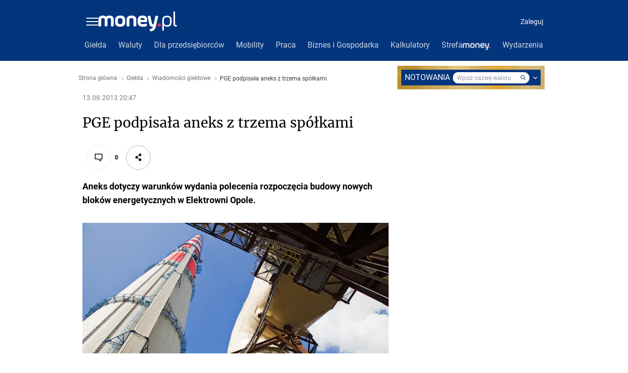

--- FILE ---
content_type: text/html; charset=utf-8
request_url: https://www.money.pl/gielda/wiadomosci/artykul/pge;podpisala;aneks;z;trzema;spolkami,60,0,1363260.html
body_size: 62880
content:
<!DOCTYPE html><html lang="pl-PL"><head><title>PGE podpisała aneks z trzema spółkami - Money.pl</title><meta charSet="UTF-8"/><meta http-equiv="X-UA-Compatible" content="IE=9;IE=10;IE=11;IE=Edge,chrome=1"/><meta name="viewport" content="width=device-width, initial-scale=1"/><meta name="format-detection" content="telephone=no"/><meta name="theme-color" content="#03357d"/><meta name="description" content="Aneks dotyczy warunków wydania polecenia rozpoczęcia budowy nowych bloków energetycznych w Elektrowni Opole."/><meta property="og:title" content="PGE podpisała aneks z trzema spółkami"/><meta property="og:description" content="Aneks dotyczy warunków wydania polecenia rozpoczęcia budowy nowych bloków energetycznych w Elektrowni Opole."/><meta property="og:image" content="https://v.wpimg.pl/Njc0MzAuYQsCUjtJbg5sHkEKbxMoV2JIFhJ3WG5EfFpTSH1VLBogDxoeOgoiESBEE1xiE24dYVtVBmIVMwwpWFUHeUlxWyQaBBIw"/><meta property="og:url" content="https://www.money.pl/gielda/wiadomosci/artykul/pge;podpisala;aneks;z;trzema;spolkami,60,0,1363260.html"/><meta property="og:type" content="website"/><meta property="og:site_name" content="www.money.pl"/><meta property="og:locale" content="pl_PL"/><meta property="twitter:card" content="summary_large_image"/><meta property="twitter:url" content="https://www.money.pl/gielda/wiadomosci/artykul/pge;podpisala;aneks;z;trzema;spolkami,60,0,1363260.html"/><meta property="twitter:site" content="@Money_pl"/><meta property="twitter:image" content="https://v.wpimg.pl/Njc0MzAuYQsCUjtJbg5sHkEKbxMoV2JIFhJ3WG5EfFpTSH1VLBogDxoeOgoiESBEE1xiE24dYVtVBmIVMwwpWFUHeUlxWyQaBBIw"/><meta property="twitter:description" content="Aneks dotyczy warunków wydania polecenia rozpoczęcia budowy nowych bloków energetycznych w Elektrowni Opole."/><meta property="twitter:domain" content="www.money.pl"/><meta name="author" content="Grupa Wirtualna Polska"/><meta name="logo" content="https://v.wpimg.pl/XzJ4LnBudxsrVjpdbQ56DmgObg0yHQcXJVopF3BXdFg_FnZMbQYsGz5dL0EuGj8VFXkjACcMBzkIa34WbAU2HWhJ"/><meta name="robots" content="max-image-preview:large"/><meta property="article:publisher" content="https://www.facebook.com/portal.Moneypl"/><meta property="article:published_time"/><meta property="article:modified_time" content="2013-08-13 22:47:22"/><meta property="article:tag" content="msw, pxm, rfk, pge, giełda, wiadomości, gospodarka, giełda na żywo"/><meta property="article:author" content="https://www.facebook.com/portal.Moneypl"/><meta property="fb:app_id" content="1500005657054866"/><meta property="fb:pages" content="90593452375"/><meta property="fb:pages" content="115567901803497"/><meta property="fb:pages" content="203367529692524"/><link rel="canonical" href="https://www.money.pl/gielda/wiadomosci/artykul/pge;podpisala;aneks;z;trzema;spolkami,60,0,1363260.html"/><meta data-react-helmet="true" name="breakpoints" content="1280"/><meta data-react-helmet="true" name="content-width" content="960, 1280"/><link rel="manifest" href="/static/manifest.json"/><link rel="icon" type="image/x-icon" href="/static/favicon.ico"/><script>
          
          var isMoneyV2 = true;
          var siteVersion = 'b';
          
          var rekid = '235776';
          var wp_dot_type = 'click';
          var wp_consent_logo = 'https://v.wpimg.pl/eUxvZ28uSjQZFCwBFw5HIVpMeFFIHTo4Fxg_SwpXSXcNVGAQFwYRNAwfOR11GgswATo1VVdbFTsfVCc';
          var wp_ppg_id = '5c779deee19a76000d37ea4d';
          var wp_ppg_key = 'BKDnDuSbgVrAT8gnDo4YcpoiRphX-ACcXkEFkgrxz-o59acbiyvUQ9puqfiRuKmeDwZQEGs1zP5YNVOyBGgjdzY';
          var wp_push_notification_on = true;
          var wp_abtest = {};
          var wp_sn = 'money_money';
          var wp_dot_addparams = {"ver":"b","ctype":"article","ccategory":"gielda","ctags":"msw,pxm,rfk,pge,giełda,wiadomości,gospodarka,giełda na żywo","cplatform":"pwp","csystem":"ncr","cid":"6269930429089921","cauto":0,"cpageno":1,"cpagemax":1,"cauthor":"","csource":"PAP","cdate":"2013-08-13","ctlength":1229,"ciab":"IAB3,IAB-v3-77,IAB3-7","cuct":"","corigin":"","crepub":0,"cedtype":""};
          var wp_mobile = 0;
          var wp_money_keywords = '';
          var wp_dot_send = false;
          var screeningv2 = true;
          var wp_spa_config = {"platform":"desktop","desktop":{"dot":{"base":"money_money","bunches":{"Quiz":235885,"Artykuł":235776,"ArtykułPremium":239795,"ArtykułKomentarze":235776,"ArtykułKomentarzePremium":239795,"ArtykułWideo":235777,"ArtykułWideoKomentarze":235777,"Galeria":236861,"GaleriaKomentarze":236861,"Home":235588,"Empty":235588,"SekcjaDIR":235739,"Gielda":235739,"GieldaIndeksyGpw":235737,"GieldaIndeksyGpwDIR":235739,"GieldaSurowce":235738,"GieldaSurowceHTML":235739,"GieldaPorownanieSpolek":235737,"GieldaGpwStatystyka":235737,"GieldaGpwPortfel":235737,"GieldaGpwDIR":235737,"GieldaNaZywo":235738,"GieldaSpolkiGpwHTMLPodsumowanie":235739,"GieldaSpolkiGpwHTMLOFirmie":235738,"GieldaSpolkiGpwHTMLFinanse":235738,"GieldaSpolkiGpwHTMLKomunikaty":235738,"GieldaSpolkiGpwHTMLDywidendy":235738,"GieldaSpolkiGpwHTMLForum":235738,"GieldaKomunikatyHTML":235738,"GieldaNarzedzia":235738,"GieldaSwiat":235738,"GieldaSwiatDIR":235738,"GieldaSwiatHTML":235738,"GieldaRaportyHTML":235738,"GieldaSpolkiGpw":235737,"GieldaIpo":235738,"GieldaKomunikaty":235738,"GieldaTerminarz":235738,"GieldaRaporty":235738,"GieldaRekomendacje":235738,"ListingGieldaKomentarze":235796,"ListingGieldaWiadomosci":235796,"ListingGieldaKomentarze_swiat":235796,"ListingGieldaPoradniki":235796,"ListingGieldaNewconnectWiadomosci":235796,"ListingGieldaSpolka-dnia":235796,"ListingGieldaSurowceWiadomosci":235796,"ListingGieldaIpoWiadomosci":235796,"Pieniadze":235739,"PieniadzeKursHTML":235739,"PieniadzeForex":235738,"PieniadzeForexWalutyHTML":235739,"PieniadzeKalkulator":235738,"PieniadzeArchiwum":235738,"PieniadzeNbparchSrednie":235738,"PieniadzeNbp":235738,"PieniadzeBanki":235739,"PieniadzeBitcoin":235739,"PieniadzeBitcoinHTML":235739,"PieniadzeDepozytyWalutowe":235739,"PieniadzeDepozytyWalutoweHTML":235739,"ListingPieniadzeWiadomosci":235796,"ListingPieniadzeKomentarze":235796,"ListingPieniadzeOszczedzajinwestuj":235796,"ListingPieniadzePoradniki":235796,"ListingPieniadzeRaporty":235796,"ArchiwumAutor":235796,"ArchiwumAutorHTML":235796,"ArchiwumDate":235739,"ArchiwumDateDir":235739,"ListingArchiwumDyskusje":235796,"ListingArchiwumFelieton":235796,"ListingArchiwumGospodraka":235796,"ListingArchiwumKomentarzeGielda":235796,"ListingArchiwumKomentarzePieniadze":235796,"ListingArchiwumMikrofon":235796,"ListingArchiwumPoradniki":235796,"ListingArchiwumRaporty":235796,"ListingArchiwumTokfm":235796,"ListingArchiwumWiadomosci":235796,"ListingArchiwumWiadomosciKraj":235796,"ListingBanki":235796,"ListingBankiEdukacja":235796,"ListingBankiPoradniki":235796,"ListingBankiRaporty":235796,"ListingBankiWiadomosci":235796,"BankiElixir":235739,"ListingEmerytury":235796,"ListingEmeryturyPoradniki":235796,"ListingEmeryturyRaporty":235796,"ListingEmeryturyWiadomosci":235796,"EmeryturyKalkulatorOFE":235738,"ListingFundusze":235796,"ListingFunduszePoradniki":235796,"ListingFunduszeRaporty":235796,"ListingFunduszeWiadomosci":235796,"ListingGospodarka":235796,"ListingGospodarkaRozmowyogospodarce":235796,"ListingGospodarkaPoradniki":235796,"ListingGospodarkaPolityka":235796,"ListingGospodarkaAg":235796,"ListingGospodarkaGospodraka":235796,"ListingGospodarkaInflacjabezrobocieWiadomosci":235796,"ListingGospodarkaKomentarze":235796,"ListingGospodarkaKrajswiat":235796,"ListingGospodarkaNgospodarka":235796,"ListingGospodarkaNgospodarkaEbiznes":235796,"ListingGospodarkaNgospodarkaTelekomunikacja":235796,"ListingGospodarkaPolska":235796,"ListingGospodarkaRaporty":235796,"ListingGospodarkaStatistica":235796,"ListingGospodarkaSwiat":235796,"ListingGospodarkaTokfm":235796,"ListingGospodarkaTosieliczy":235796,"ListingGospodarkaTurystyka":235796,"ListingGospodarkaUnia-europejskaWiadomosci":235796,"ListingGospodarkaWiadomosci":235796,"ListingGospodarkaWybory2007Wiadomosci":235796,"ListingGospodarkaWybory2007Wywiady":235796,"ListingGospodarkaWywiady":235796,"ListingPodatki":235796,"ListingPodatkiPoradniki":235796,"ListingPodatkiWiadomosci":235796,"Kalkulatory":235738,"KalkulatorPlac":235738,"KalkulatorOdsetkowy":235738,"KalkulatorZakupowNaFirme":235738,"KalkulatorUrlopuMacierzynskiego":235738,"KalkulatorSkladekZus":235738,"KalkulatorSkladekZusDzialalnoscGospodarcza":235738,"PodatkiBazyTeleadresowe":235738,"PodatkiBazyTeleadresoweDoradcyPodatkowi":235738,"PodatkiBazyTeleadresoweDoradcyPodatkowiWojewodztwo":235738,"PodatkiBazyTeleadresoweDoradcyPodatkowiMiasto":235738,"PodatkiBazyTeleadresoweDoradcyPodatkowiOddzial":235738,"PodatkiBazyTeleadresoweInstytucjeWsparciaEksportu":235738,"PodatkiBazyTeleadresoweInstytucjeWsparciaEksportuKraj":235738,"PodatkiBazyTeleadresoweInstytucjeWsparciaEksportuIzba":235738,"PodatkiBazyTeleadresoweIzbyGospodarcze":235738,"PodatkiBazyTeleadresoweIzbyGospodarczeIzba":235738,"PodatkiBazyTeleadresoweIzbyGospodarczeMiasto":235738,"PodatkiBazyTeleadresoweIzbyGospodarczeOddzial":235738,"PodatkiBazyTeleadresoweKancelariePatentowe":235738,"PodatkiBazyTeleadresoweKancelariePatentoweWojewodztwo":235738,"PodatkiBazyTeleadresoweKancelariePatentoweMiasto":235738,"PodatkiBazyTeleadresoweKancelariePatentoweOddzial":235738,"PodatkiBazyTeleadresoweKrus":235738,"PodatkiBazyTeleadresoweKrusWojewodztwo":235738,"PodatkiBazyTeleadresoweKrusMiasto":235738,"PodatkiBazyTeleadresoweKrusOddzial":235738,"PodatkiBazyTeleadresoweSady":235738,"PodatkiBazyTeleadresoweSadyWojewodztwo":235738,"PodatkiBazyTeleadresoweSadyMiasto":235738,"PodatkiBazyTeleadresoweSadyOddzial":235738,"PodatkiUrzedySkarbowe":235738,"PodatkiBazyTeleadresoweUrzedySkarboweWojewodztwo":235738,"PodatkiBazyTeleadresoweUrzedySkarboweMiasto":235738,"PodatkiBazyTeleadresoweUrzedySkarboweOddzial":235738,"PodatkiBazyTeleadresoweZus":235738,"PodatkiBazyTeleadresoweZusOddzial":235738,"PodatkiKalkulatorDat":235738,"KalkulatorWynagrodzeniaChorobowego":235738,"KalkulatorKredytuHipotecznego":235738,"KalkulatorWynagrodzeniaZaPraceWNadgodzinach":235738,"PodatkiKalkulatorEkwiwalentuZaUrlopWypoczynkowy":235738,"PodatkiKalkulatorStazuPracy":235738,"ListingUbezpieczenia":235796,"ListingUbezpieczeniaEksperci-radza":235796,"ListingUbezpieczeniaPoradniki":235796,"ListingUbezpieczeniaWiadomosci":235796,"ListingUbezpieczeniaWiadomosci-z-branzy":235796,"ListingWiadomosci":235796,"ListingWideo":235796,"ListingDziejesienazywo":235796,"ListingQuizy":235796,"Tarcza antykryzysowa":235739,"KalkulatorPpk":235738,"RankingFirm2021Index":235739,"RankingFirm2021Firmy":235739,"RankingFirmFirmyDIR":235739,"NagrodaMoneyZgloszenia2021Index":235739,"NagrodaMoneyZgloszenia2022Index":235739,"NagrodaMoneyZgloszenia2023Index":235739,"NagrodaMoneyZgloszenia2024Index":235739,"NagrodaMoneyZgloszenia2025Index":235739,"NagrodaMoney2021Index":235739,"NagrodaMoney2022Index":235739,"NagrodaMoney2023Index":235739,"NagrodaMoney2024Index":235739,"NagrodaMoney2025Index":235739,"MobilityIndex":235739,"ListingMobilityInfrastruktura":235796,"ListingMobilityKlasa-biznes":235796,"ListingMobilityMobilnosc":235796,"ListingMobilityTransport-jutra":235796,"FirmaJakZalozycFirme":235738,"FirmaPKD":235738,"FirmaPKDWyszukiwarka":235738,"FirmaPKD2007":235738,"FirmaPKD2007Wyszukiwarka":235738,"FirmaPKWIU":235738,"FirmaPKWIUWyszukiwarka":235738,"ListingFirmaWiadomosci":235796,"BizTechIndex":235739,"RedakcjaIndex":235738,"E404":235588}}},"payload":{"dot":{"href":"https://www.money.pl/gielda/wiadomosci/artykul/pge;podpisala;aneks;z;trzema;spolkami,60,0,1363260.html","bunch":"Artykuł","ver":"b","ctype":"article","ccategory":"gielda","ctags":"msw,pxm,rfk,pge,giełda,wiadomości,gospodarka,giełda na żywo","cplatform":"pwp","csystem":"ncr","cid":"6269930429089921","cauto":0,"cpageno":1,"cpagemax":1,"cauthor":"","csource":"PAP","cdate":"2013-08-13","ctlength":1229,"ciab":"IAB3,IAB-v3-77,IAB3-7","cuct":"","corigin":"","crepub":0,"cedtype":""}}};
          var wp_fb_id = '933316406876601';
          var wp_tiktok_id = 'CIR7QM3C77UDSAV0GIJG';
          
          var WP = [];
          var wp_hj_id = '215799';
          var getPopoverAnchor = async () => document.querySelector('[data-role="onelogin-button"]');
        </script><meta name="gaf" content="blzwycig"/><script>!function(e,f){try{f.WP=f.WP||[];f.wp_pvid=f.wp_pvid||(function(){var output='';while(output.length<20){output+=Math.random().toString(16).substr(2);output=output.substr(0,20)}return output})(20);var abtest=function(){function e(t){return!(null==t)&&"object"==typeof t&&!Array.isArray(t)&&0<Object.keys(t).length}var t="",r=f.wp_abtest;return e(r)&&(t=Object.entries(r).map(([r,t])=>{if(e(t))return Object.entries(t).map(([t,e])=>r+"|"+t+"|"+e).join(";")}).join(";")),t}();var r,s,c=[["https://www","money","pl/[base64]"].join('.'),["pvid="+f.wp_pvid,(s=e.cookie.match(/(^|;)\s*PWA_adbd\s*=\s*([^;]+)/),"PWA_adbd="+(s?s.pop():"2")),location.search.substring(1),(r=e.referrer,r&&"PWAref="+encodeURIComponent(r.replace(/^https?:\/\//,""))),f.wp_sn&&"sn="+f.wp_sn, abtest&&"abtest="+encodeURIComponent(abtest)].filter(Boolean).join("&")].join("/?");e.write('<scr'+'ipt src="'+c+'"><\/scr'+'ipt>')}catch(_){console.error(_)}}(document,window);</script><script>if ('serviceWorker' in navigator) {
            window.addEventListener('load', function() {
              navigator.serviceWorker.register('/sw.js?a986c0c7b48eb700d1f01e93bd29708a').then(function (registration) {
                registration.update()
              }, function (err) {
                console.log('ServiceWorker registration failed: ', err.stack || err)
              })
            })
          }</script><script>
          window.addEventListener('SurvicateReady', function() {
            try {
              _sva.setVisitorTraits({ "BDuseg": window.WP.cookie.get("BDuseg") });
            } catch(error) {
              window.WP.push(function () {
                window.WP.captureError(error, 'www.money.pl')
              })        
            }
          });
          
          window.WP.push(function () {
            window.WP.gdpr.runAfterConsent(function () {
              window.WP.getScript({
                src: "https://survey.survicate.com/workspaces/1c100ea890ecb909ef3568bf1023e6b8/web_surveys.js",
                target: document.body,
                id: 'survicate-poll',
              })
            })
          })</script><style data-styled="jZyHJL fjuKPU eoDTGr glGuLC ekdvBu  DLJrY emgnlI bOUlxb jcbIcd fQhGBs lcWgRc hSmcHH irjRMx bqMsBo jseVRZ exdXjy hOCtRk dJEhVJ dndViW oqWDU ezpfzv bgopVo fKjWcQ jkHMOH gWcrn fJWKOm ehhqlv gdOGnA JqKwI ixmDKu cpFNHK jgXxof eZwqgj emDbHW QdGEo lehpLT iBGghd eJEuUq gAiKOm dNZYnX hucsiQ ddBnBV eEAJAp clGhiy fNRKzO jellAQ cgxYpe lelNXm hngozR kydSfK bsdBrC kNvoeb cNoWwA fjfevc chYsPW faQGmY hgPacc jpsISv cpETUB fGzaUU CrODR kTLKeu dDzxhw dwZcaq iuLNTr DfnsJ cjROjS bvbSkB uTxCW isaLcv frEDTn eVenxb iGivjx iJZWqE gfzWAc lnQayE eBYRvG fCXTOk dYQtIr hQgiqR llpVJw fEiLZv juUiRE ggwLDf cpYdtC jrsbap dfXUtD gvLSYK iYezPu eWtSvh jJlmFY  bmaDM dNfDuv xyAYr jFbVjK fmOIUJ kLEDdL lGKvq bOsvRB iPHSOH eLHYWb eAIqim kjppAb koWjOo hybKhf iJBGdH bwTKjm gBBUGU cLmRoz cjZQl kCdKdO cypfjO ipKiOg bRssIH bDqsay laSEJC cSSrUl gGHdqo bsLCtB eQHxwE jDtNdN iFkgdE gvNUxg jkATaT AMbaA iisrdd ivBIVi bmkLBf hrzalK kmtpHQ iSMfiI iYVnUo cNUsuV lisBIv cSXCsE ksZcej dregNu xRToF eJRdby fboZED eAQYGN hbGhjw kshktW bfRITN eSkKFD fZNGGB dWEDBI cdEnMs gqASPf kQrSGi bqRmBe lmgmqA crMllg iCHOZT gcIuaW OSmef bpbLvy eNMsk eGgEaJ boOjVl hbffle irwxaU jjBIRG ewtjAx ekMZRI cDVuRW gupGSX jzaoBd cUOaeP hgeMjy iwmsRW vkUGm hprAHy fzEuXb eFcgAW suVeR eeHsws cvLYdt cZyhXV fgsGgG fThMvt hBLWI cyODPE fivIZo dsujsf kgIvYB iXZljD dzuzwe QGctN ednIkI fBNaNF cqHvSI uYXZc iwiEdl eFroIt jspCBp hZEUHj QmefS ktbksZ kzdekC cfRYGz oxYbL bsckSI eExxcT kQYExB QciNf fBPmXR fzzpZl gWuDFJ cgUFfA iIGzJm hvXdYp ekpVas gxlxOk fOVhlZ fWihgj diWUFr ePWoSW dntbLM iaROo DPXCO jkMoWt gXsENw dNHpYa cICyJg keIsfw errEOK hvdNNX eBBkEM bUbnUR jheiL bhAEkD  bFQKdP hBhTgZ iNnbLO ikIqCz cKhsLP doByap dVYrJg kdvfyI jfIuVx bRJqYJ bLlfKt jEopNr hyimWi eecFym hITXyH ePOhxO jeQpeA hENpBZ iAqwvA hdLFbx dRHNfN KIqqH fdfFki bdkQJc bPnqmL HKxmU davtzn kVjVBQ gxyClD OKLvL hWtNqB laGbA hIXGgZ cAplSa lkPlJu gtupBr cKupcv gSKDfZ czmsvK xxpBy fUQCXN kGIOTw kERvbL jaYCyr gQsGfW bkVvGI fMpFqC eVykQF KvOEB iBOTTr dScpaC dcIUhw dTuMGp iUAZG  QXQPc hmvhCp izgDTj knBukQ hmeKyl jYetpo hxCnbj gJiYlx kmHFUD iLOiEu gCuZBH ibkhvJ gzURRI fXyKdc hQLvQb edFxsJ bfptZZ dvGtoL kXwfq iTNqen hnCTbe eRMywt eRjdEz dliBoo elKnOL fwwKVh cmNTYm eyqjRG hfQqkS khNljH izaSrk ciUnww fiOaxg JZnaQ jcoHoR bRINQe bNSrd ujtpe iMZYXZ kSSKKx gOCjCw iTxfGE jAxIjF fmOxFT fXiQyw hMzFCh bpiqKz ieLfqi hzVchS cbqAgK dOaugH iLpXXA bFsgiZ hNaehu iBhpNS jxzBUw bxjyuH czuPrq judHvS jRSidN icuuPf hgJEZT bIaznQ eexDs jDdfBj gNQhej dFZZFF cjSAIq JxYCV bTdOyY pzGre kDlJPd enyUnU jfMrVw hqnbtC hVQWOZ iMXuxK jHofAI jcrQGc hlmZDT cOYUbg lnVUWT kXuJpr gInoUA inVagv fnHTLc iUCUMN bcrgNY inZYjO iZStgW jkVGxh ckLauT hcQycL cZqISl gsTiyg jZidUw epOYuw hHQhKl ioqWIy NDsSf cYhWzx dqyMsg gspDfL FFqGp hBldyv hBlrmw bWhPzz gwNJwN dwCikx hDLjaC gMdAKa cSWNT" data-styled-version="4.4.1">
/* sc-component-id: sc-1qoxnlp-0 */
.bmaDM{box-sizing:border-box;-webkit-scroll-behavior:smooth;-moz-scroll-behavior:smooth;-ms-scroll-behavior:smooth;scroll-behavior:smooth;padding:0;margin:0;border:0;outline:0;vertical-align:baseline;line-height:1.35;-webkit-tap-highlight-color:transparent;font-family:sans-serif;font-weight:400;font-size:10px;width:100%;} .bmaDM *{box-sizing:inherit;} .bmaDM ol,.bmaDM ul{list-style:none;}
/* sc-component-id: sc-global-3786679869 */
html{line-height:1.15;-webkit-text-size-adjust:100%;} body{margin:0;} main{display:block;} h1{font-size:2em;margin:0.67em 0;} hr{box-sizing:content-box;height:0;overflow:visible;} pre{font-family:monospace,monospace;font-size:1em;} a{background-color:transparent;} abbr[title]{border-bottom:none;-webkit-text-decoration:underline;text-decoration:underline;-webkit-text-decoration:underline dotted;text-decoration:underline dotted;} b,strong{font-weight:bolder;} code,kbd,samp{font-family:monospace,monospace;font-size:1em;} small{font-size:80%;} sub,sup{font-size:75%;line-height:0;position:relative;vertical-align:baseline;} sub{bottom:-0.25em;} sup{top:-0.5em;} img{border-style:none;} button,input,optgroup,select,textarea{font-family:inherit;font-size:100%;line-height:1.15;margin:0;} button,input{overflow:visible;} button,select{text-transform:none;} button,[type="button"],[type="reset"],[type="submit"]{-webkit-appearance:button;} button::-moz-focus-inner,[type="button"]::-moz-focus-inner,[type="reset"]::-moz-focus-inner,[type="submit"]::-moz-focus-inner{border-style:none;padding:0;} button:-moz-focusring,[type="button"]:-moz-focusring,[type="reset"]:-moz-focusring,[type="submit"]:-moz-focusring{outline:1px dotted ButtonText;} fieldset{padding:0.35em 0.75em 0.625em;} legend{box-sizing:border-box;color:inherit;display:table;max-width:100%;padding:0;white-space:normal;} progress{vertical-align:baseline;} textarea{overflow:auto;} [type="checkbox"],[type="radio"]{box-sizing:border-box;padding:0;} [type="number"]::-webkit-inner-spin-button,[type="number"]::-webkit-outer-spin-button{height:auto;} [type="search"]{-webkit-appearance:textfield;outline-offset:-2px;} [type="search"]::-webkit-search-decoration{-webkit-appearance:none;} ::-webkit-file-upload-button{-webkit-appearance:button;font:inherit;} details{display:block;} summary{display:list-item;} template{display:none;} [hidden]{display:none;}
/* sc-component-id: sc-16mmhaw-0 */
.lcWgRc{margin:0 auto;width:1280px;position:relative;} @media (max-width:1280px){.lcWgRc{width:100%;max-width:960px;}}
/* sc-component-id: sc-bdVaJa */
.bkVvGI{cursor:pointer;} .bkVvGI:hover{-webkit-text-decoration:underline;text-decoration:underline;}
/* sc-component-id: sc-4fqan3-1 */
.dScpaC{margin:12px 0 12px 0;}
/* sc-component-id: sc-bxivhb */
.dYQtIr{display:inline-block;width:6px;height:6px;border-top:2.5px solid #005599;border-right:2.5px solid #005599;border-bottom:2px solid transparent;border-left:2px solid transparent;border-radius:2px;-webkit-transition:-webkit-transform 0.5s;-webkit-transition:transform 0.5s;transition:transform 0.5s;-webkit-transform:rotate(45deg);-ms-transform:rotate(45deg);transform:rotate(45deg);}.hQgiqR{display:inline-block;width:6px;height:6px;border-top:2.5px solid #005599;border-right:2.5px solid #005599;border-bottom:2px solid transparent;border-left:2px solid transparent;border-radius:2px;-webkit-transition:-webkit-transform 0.5s;-webkit-transition:transform 0.5s;transition:transform 0.5s;-webkit-transform:rotate(135deg);-ms-transform:rotate(135deg);transform:rotate(135deg);}
/* sc-component-id: sc-ifAKCX */
.dcIUhw{position:relative;top:-3px;}
/* sc-component-id: sc-1jg4pzt-0 */
.QXQPc{display:-webkit-box;display:-webkit-flex;display:-ms-flexbox;display:flex;-webkit-align-items:center;-webkit-box-align:center;-ms-flex-align:center;align-items:center;min-height:18px;padding:17px 16px 11px 16px;display:-webkit-box;display:-webkit-flex;display:-ms-flexbox;display:flex;-webkit-align-items:center;-webkit-box-align:center;-ms-flex-align:center;align-items:center;width:100%;box-sizing:border-box;-webkit-box-pack:justify;-webkit-justify-content:space-between;-ms-flex-pack:justify;justify-content:space-between;font-size:1.4rem;}
/* sc-component-id: sc-1jg4pzt-2 */
.hxCnbj{font-size:1.4rem;color:#005599;white-space:nowrap;}
/* sc-component-id: sc-1jg4pzt-3 */
.jYetpo{display:inline-block;width:4px;height:4px;border-top:2.5px solid #005599;border-right:2.5px solid #005599;border-bottom:2px solid transparent;border-left:2px solid transparent;border-radius:2px;-webkit-transition:-webkit-transform 0.5s;-webkit-transition:transform 0.5s;transition:transform 0.5s;-webkit-transform:rotate(-135deg);-ms-transform:rotate(-135deg);transform:rotate(-135deg);margin-right:6px;-webkit-flex-shrink:0;-ms-flex-negative:0;flex-shrink:0;-webkit-align-self:center;-ms-flex-item-align:center;align-self:center;}
/* sc-component-id: sc-1jg4pzt-4 */
.hmeKyl{width:100%;display:-webkit-box;display:-webkit-flex;display:-ms-flexbox;display:flex;-webkit-flex-wrap:nowrap;-ms-flex-wrap:nowrap;flex-wrap:nowrap;-webkit-box-pack:start;-webkit-justify-content:flex-start;-ms-flex-pack:start;justify-content:flex-start;-webkit-align-items:baseline;-webkit-box-align:baseline;-ms-flex-align:baseline;align-items:baseline;}
/* sc-component-id: sc-i2doh5-0 */
.exdXjy{box-sizing:content-box;position:relative;background-color:#f3f3f3;width:100%;min-height:200px;} .exdXjy > img{position:absolute;top:0;right:0;bottom:0;left:0;margin:auto;width:auto;height:auto;}.hOCtRk{box-sizing:content-box;position:relative;background-color:transparent;width:100%;min-height:600px;} .hOCtRk > img{display:none;position:absolute;top:0;right:0;bottom:0;left:0;margin:auto;width:auto;height:auto;}.dJEhVJ{box-sizing:content-box;position:relative;background-color:#f3f3f3;width:100%;min-height:300px;} .dJEhVJ > img{position:absolute;top:0;right:0;bottom:0;left:0;margin:auto;width:auto;height:auto;}.dndViW{box-sizing:content-box;position:relative;background-color:transparent;width:100%;min-height:40px;} .dndViW > img{display:none;position:absolute;top:0;right:0;bottom:0;left:0;margin:auto;width:auto;height:auto;}.oqWDU{box-sizing:content-box;position:relative;background-color:#f3f3f3;width:100%;min-height:250px;} .oqWDU > img{position:absolute;top:0;right:0;bottom:0;left:0;margin:auto;width:auto;height:auto;}.ezpfzv{box-sizing:content-box;position:relative;background-color:transparent;width:100%;min-height:0px;} .ezpfzv > img{display:none;position:absolute;top:0;right:0;bottom:0;left:0;margin:auto;width:auto;height:auto;}.bgopVo{box-sizing:content-box;position:relative;background-color:#f3f3f3;width:100%;min-height:280px;} .bgopVo > img{position:absolute;top:0;right:0;bottom:0;left:0;margin:auto;width:auto;height:auto;}
/* sc-component-id: sc-1aqvfy8-0 */
.iNnbLO{height:0;}
/* sc-component-id: n9bmz-0 */
.iBOTTr{display:-webkit-box;display:-webkit-flex;display:-ms-flexbox;display:flex;-webkit-align-items:baseline;-webkit-box-align:baseline;-ms-flex-align:baseline;align-items:baseline;padding-right:16px;}
/* sc-component-id: vv4rbb-0 */
.AMbaA{-webkit-transition:all .3s;transition:all .3s;}.iisrdd{-webkit-transition:all .3s;transition:all .3s;top:-1px;-webkit-transform:rotate(90deg);-ms-transform:rotate(90deg);transform:rotate(90deg);}.ivBIVi{-webkit-transition:all .3s;transition:all .3s;top:-1px;-webkit-transform:rotate(-90deg);-ms-transform:rotate(-90deg);transform:rotate(-90deg);}
/* sc-component-id: sc-1cj2oqs-0 */
.jrsbap{display:-webkit-box;display:-webkit-flex;display:-ms-flexbox;display:flex;-webkit-align-items:center;-webkit-box-align:center;-ms-flex-align:center;align-items:center;font-size:1.2rem;color:#737373;margin:9px 0 6px 0;min-height:13px;text-overflow:ellipsis;white-space:nowrap;overflow:hidden;width:calc(100% - 2.5% - 300px);} @media print{.jrsbap{display:none;}}
/* sc-component-id: sc-1cj2oqs-1 */
.gvLSYK{color:#737373;} .gvLSYK:hover{color:#005599;}
/* sc-component-id: sc-1cj2oqs-2 */
.eWtSvh{display:inline;color:#3a3a3a;font-size:1.2rem;font-weight:normal;margin:0;padding:0;line-height:1.4rem;}
/* sc-component-id: sc-1cj2oqs-3 */
.iYezPu{display:inline-block;width:3px;height:3px;border-top:1px solid #737373;border-right:1px solid #737373;border-bottom:2px solid transparent;border-left:2px solid transparent;border-radius:2px;-webkit-transition:-webkit-transform 0.5s;-webkit-transition:transform 0.5s;transition:transform 0.5s;-webkit-transform:rotate(45deg);-ms-transform:rotate(45deg);transform:rotate(45deg);position:relative;top:0px;margin:0 7px 0 5.5px;}
/* sc-component-id: sc-1mskw74-0 */
.hrzalK{box-sizing:border-box;margin-bottom:16px;margin-top:12px;}.kmtpHQ{box-sizing:border-box;width:20%;}.iSMfiI{box-sizing:border-box;margin-top:0;margin-bottom:0;margin-left:auto;margin-right:auto;margin:0;width:calc(100% - 320px);}.iYVnUo{box-sizing:border-box;margin-top:0;margin-bottom:0;margin-left:auto;margin-right:auto;width:100%;}.cNUsuV{box-sizing:border-box;margin-bottom:24px;}.lisBIv{box-sizing:border-box;max-width:624px;} @media screen and (min-width:1281px){.lisBIv{max-width:944px;}}.cSXCsE{box-sizing:border-box;margin-top:0;margin-bottom:0;margin-left:auto;margin-right:auto;max-width:624px;width:100%;} @media screen and (min-width:1281px){.cSXCsE{max-width:944px;}}.ksZcej{box-sizing:border-box;margin-top:0;margin-bottom:0;margin-left:auto;margin-right:auto;width:100%;max-width:624px;}.dregNu{box-sizing:border-box;width:624px;} @media screen and (min-width:1281px){.dregNu{width:944px;}}.xRToF{box-sizing:border-box;margin-top:0;margin-bottom:0;margin-left:auto;margin-right:auto;width:624px;} @media screen and (min-width:1281px){.xRToF{width:784px;}}.eJRdby{box-sizing:border-box;margin-bottom:16px;}.fboZED{box-sizing:border-box;margin-top:16px;}.eAQYGN{box-sizing:border-box;width:624px;}.hbGhjw{box-sizing:border-box;margin-bottom:24px;width:100%;}.kshktW{box-sizing:border-box;width:100%;}.bfRITN{box-sizing:border-box;margin-bottom:16px;width:20%;}.eSkKFD{box-sizing:border-box;margin-left:16px;margin-right:16px;}.fZNGGB{box-sizing:border-box;margin-top:24px;}.dWEDBI{box-sizing:border-box;margin-top:32px;margin-bottom:32px;}.cdEnMs{box-sizing:border-box;}.gqASPf{box-sizing:border-box;background-color:#f0f0f0;width:118px;height:86px;}.kQrSGi{box-sizing:border-box;width:624px;} @media screen and (min-width:960px){.kQrSGi{width:624px;}} @media screen and (min-width:1281px){.kQrSGi{width:944px;}}.bqRmBe{box-sizing:border-box;width:190px;} @media screen and (min-width:960px){.bqRmBe{width:190px;}} @media screen and (min-width:1281px){.bqRmBe{width:297px;}}.lmgmqA{box-sizing:border-box;background-color:#f0f0f0;width:70px;height:70px;}.crMllg{box-sizing:border-box;margin-bottom:8px;background-color:#f0f0f0;height:100px;width:190px;} @media screen and (min-width:1281px){.crMllg{margin-bottom:16px;}} @media screen and (min-width:960px){.crMllg{width:190px;height:100px;}} @media screen and (min-width:1281px){.crMllg{width:297px;height:156px;}}.iCHOZT{box-sizing:border-box;width:auto;}.gcIuaW{box-sizing:border-box;margin-left:16px;margin-right:16px;} @media screen and (min-width:960px){.gcIuaW{margin-left:0;margin-right:0;}}.OSmef{box-sizing:border-box;max-width:200px;max-height:32px;}
/* sc-component-id: sc-7eqdwf-0 */
.kLEDdL{box-sizing:border-box;font-family:Roboto,sans-serif;font-weight:400;font-size:20px;}.lGKvq{box-sizing:border-box;font-weight:700;font-size:12px;line-height:16px;}.bOsvRB{box-sizing:border-box;color:#000;font-weight:700;font-size:12px;line-height:16px;}.iPHSOH{box-sizing:border-box;margin-bottom:24px;margin-top:0;color:#000;font-family:Merriweather,serif;font-size:28px;font-weight:400;line-height:36px;} @media screen and (min-width:1281px){.iPHSOH{margin-bottom:32px;}} @media screen and (min-width:1281px){.iPHSOH{font-size:38px;line-height:48px;}}
/* sc-component-id: sc-1dok8kl-0 */
.kjppAb{box-sizing:border-box;margin-left:auto;margin-right:auto;margin-top:0;margin-bottom:0;max-width:960px;width:960px;display:-webkit-box;display:-webkit-flex;display:-ms-flexbox;display:flex;-webkit-box-pack:center;-webkit-justify-content:center;-ms-flex-pack:center;justify-content:center;-webkit-flex-shrink:0;-ms-flex-negative:0;flex-shrink:0;-webkit-box-flex:0;-webkit-flex-grow:0;-ms-flex-positive:0;flex-grow:0;} @media screen and (min-width:1281px){.kjppAb{width:1280px;max-width:1280px;}}.koWjOo{box-sizing:border-box;max-width:944px;width:944px;display:-webkit-box;display:-webkit-flex;display:-ms-flexbox;display:flex;-webkit-flex-shrink:0;-ms-flex-negative:0;flex-shrink:0;-webkit-box-flex:0;-webkit-flex-grow:0;-ms-flex-positive:0;flex-grow:0;-webkit-flex-direction:column;-ms-flex-direction:column;flex-direction:column;} @media screen and (min-width:1281px){.koWjOo{width:1280px;max-width:1280px;}}.hybKhf{box-sizing:border-box;display:-webkit-box;display:-webkit-flex;display:-ms-flexbox;display:flex;}.iJBGdH{box-sizing:border-box;max-width:624px;width:624px;display:-webkit-box;display:-webkit-flex;display:-ms-flexbox;display:flex;-webkit-flex-shrink:0;-ms-flex-negative:0;flex-shrink:0;-webkit-box-flex:0;-webkit-flex-grow:0;-ms-flex-positive:0;flex-grow:0;-webkit-flex-direction:column;-ms-flex-direction:column;flex-direction:column;} @media screen and (min-width:1281px){.iJBGdH{width:960px;max-width:960px;}}.bwTKjm{box-sizing:border-box;margin-left:20px;width:300px;max-width:300px;display:-webkit-box;display:-webkit-flex;display:-ms-flexbox;display:flex;-webkit-flex-shrink:0;-ms-flex-negative:0;flex-shrink:0;-webkit-box-flex:0;-webkit-flex-grow:0;-ms-flex-positive:0;flex-grow:0;-webkit-flex-direction:column;-ms-flex-direction:column;flex-direction:column;}.gBBUGU{box-sizing:border-box;margin-top:24px;display:-webkit-box;display:-webkit-flex;display:-ms-flexbox;display:flex;-webkit-box-pack:left;-webkit-justify-content:left;-ms-flex-pack:left;justify-content:left;}.cLmRoz{box-sizing:border-box;display:-webkit-box;display:-webkit-flex;display:-ms-flexbox;display:flex;-webkit-box-pack:center;-webkit-justify-content:center;-ms-flex-pack:center;justify-content:center;}.cjZQl{box-sizing:border-box;max-width:624px;display:-webkit-box;display:-webkit-flex;display:-ms-flexbox;display:flex;-webkit-box-pack:center;-webkit-justify-content:center;-ms-flex-pack:center;justify-content:center;} @media screen and (min-width:1281px){.cjZQl{max-width:944px;}}.kCdKdO{box-sizing:border-box;margin-top:16px;display:-webkit-box;display:-webkit-flex;display:-ms-flexbox;display:flex;-webkit-box-pack:center;-webkit-justify-content:center;-ms-flex-pack:center;justify-content:center;-webkit-align-items:center;-webkit-box-align:center;-ms-flex-align:center;align-items:center;}
/* sc-component-id: sc-iwsKbI */
.cjROjS{color:#005599;margin-right:40px;font-weight:700;font-family:sans-serif;} @media print{.cjROjS path{fill:#000;}}.bvbSkB{color:#005599;margin-right:40px;font-weight:700;font-family:sans-serif;} @media (max-width:50em){.bvbSkB{margin-right:0;display:-webkit-box;display:-webkit-flex;display:-ms-flexbox;display:flex;-webkit-align-items:center;-webkit-box-align:center;-ms-flex-align:center;align-items:center;}} @media print{.bvbSkB path{fill:#000;}}
/* sc-component-id: sc-gZMcBi */
.fCXTOk{margin:0;display:-webkit-box;display:-webkit-flex;display:-ms-flexbox;display:flex;}
/* sc-component-id: sc-gqjmRU */
.juUiRE{width:168px;height:41px;}.ggwLDf{width:168px;height:41px;} @media (max-width:50em){.ggwLDf{width:100px;height:auto;}}
/* sc-component-id: sc-VigVT */
.cpYdtC{position:absolute;width:0;height:0;padding:0;margin:0;overflow:hidden;}
/* sc-component-id: sc-14re79m-0 */
.iuLNTr{display:-webkit-inline-box;display:-webkit-inline-flex;display:-ms-inline-flexbox;display:inline-flex;}
/* sc-component-id: sc-chPdSV */
.ddBnBV{position:relative;display:-webkit-box;display:-webkit-flex;display:-ms-flexbox;display:flex;-webkit-align-items:center;-webkit-box-align:center;-ms-flex-align:center;align-items:center;-webkit-box-pack:center;-webkit-justify-content:center;-ms-flex-pack:center;justify-content:center;background:transparent;border:0;width:72px;height:32px;} .ddBnBV:hover{-webkit-text-decoration:none;text-decoration:none;} .ddBnBV:before{content:'';background:linear-gradient(132.51deg,#ff84b0 15.35%,#6e65d5 91.27%);border-radius:9999px;inset:0;-webkit-mask:linear-gradient(#fff 0 0) content-box,linear-gradient(#fff 0 0);mask:linear-gradient(#fff 0 0) content-box,linear-gradient(#fff 0 0);-webkit-mask-composite:exclude;mask-composite:exclude;padding:2px;position:absolute;} .ddBnBV:before{border-radius:8px;} .ddBnBV:hover{cursor:pointer;}
/* sc-component-id: sc-kgoBCf */
.chYsPW{font-size:1.4rem;line-height:1.6rem;color:#ffffff;padding:8px;}
/* sc-component-id: sc-kGXeez */
.DLJrY{background-color:#03357d;position:relative;z-index:101;} @media print{.DLJrY{background-color:#fff;}}
/* sc-component-id: sc-kpOJdX */
.irjRMx{display:-webkit-box;display:-webkit-flex;display:-ms-flexbox;display:flex;-webkit-box-pack:justify;-webkit-justify-content:space-between;-ms-flex-pack:justify;justify-content:space-between;-webkit-align-items:center;-webkit-box-align:center;-ms-flex-align:center;align-items:center;padding-top:23px;padding-bottom:6px;} @media (max-width:74.9375em){.irjRMx{padding-bottom:0;}} @media print{.irjRMx{padding-bottom:23px;}}
/* sc-component-id: sc-dxgOiQ */
.fJWKOm{display:-webkit-box;display:-webkit-flex;display:-ms-flexbox;display:flex;-webkit-align-items:center;-webkit-box-align:center;-ms-flex-align:center;align-items:center;gap:16px;padding-left:16px;}
/* sc-component-id: sc-ckVGcZ */
.eJEuUq{border:none;-webkit-text-decoration:none;text-decoration:none;background:none;padding:4px 0 0 0;} .eJEuUq:hover{cursor:pointer;}
/* sc-component-id: sc-eNQAEJ */
.iTxfGE{color:#69707d;font-size:1.2rem;margin:0 16px 0 0;line-height:2.4rem;} .iTxfGE:after{content:' ';position:relative;right:-8px;top:-3px;display:inline-block;background:#69707d;width:2px;height:2px;border-radius:50%;} .iTxfGE:last-child:after{display:none;}
/* sc-component-id: sc-hMqMXs */
.bRINQe{font-family:Roboto,sans-serif;}
/* sc-component-id: sc-kEYyzF */
.bNSrd{position:relative;overflow:hidden;border-bottom:1px solid #e0e0e0;max-height:150px;} .bNSrd:after{content:' ';display:block;background-image:linear-gradient( to top, rgba(255,255,255,1), rgba(255,255,255,0) );position:absolute;top:0;bottom:0;left:0;right:0;pointer-events:none;}
/* sc-component-id: sc-kkGfuU */
.gOCjCw{color:#69707d;font-size:1.4rem;font-weight:700;line-height:2.4rem;margin:0 8px 0 0;}
/* sc-component-id: sc-hSdWYo */
.kSSKKx{display:-webkit-box;display:-webkit-flex;display:-ms-flexbox;display:flex;-webkit-flex-wrap:wrap;-ms-flex-wrap:wrap;flex-wrap:wrap;-webkit-align-items:baseline;-webkit-box-align:baseline;-ms-flex-align:baseline;align-items:baseline;border-bottom:1px solid #e0e0e0;padding:9px 0;line-height:2.4rem;} .kSSKKx:last-child{border-bottom:none;}
/* sc-component-id: sc-eHgmQL */
.ujtpe{font-family:Roboto,sans-serif;background:transparent;color:#333333;font-size:1.2rem;font-weight:700;margin:13px auto 17px auto;display:block;border:none;}
/* sc-component-id: sc-cvbbAY */
.iMZYXZ{margin-left:8px;}
/* sc-component-id: sc-17rdsii-0 */
.gAiKOm{border-bottom:1px solid #edeff1;padding:10px 0 25px 0;display:-webkit-box;display:-webkit-flex;display:-ms-flexbox;display:flex;-webkit-flex-wrap:wrap;-ms-flex-wrap:wrap;flex-wrap:wrap;-webkit-box-pack:justify;-webkit-justify-content:space-between;-ms-flex-pack:justify;justify-content:space-between;-webkit-align-items:flex-start;-webkit-box-align:flex-start;-ms-flex-align:flex-start;align-items:flex-start;}
/* sc-component-id: sc-17rdsii-1 */
.kNvoeb{font-family:Roboto,sans-serif;font-weight:700;font-size:1.4rem;color:#69707d;line-height:24px;-webkit-flex:0 100%;-ms-flex:0 100%;flex:0 100%;margin:12px 0;}
/* sc-component-id: sc-17rdsii-2 */
.cNoWwA{font-family:Roboto,sans-serif;font-weight:400;font-size:1.2rem;color:#69707d;line-height:18px;display:block;-webkit-text-decoration:none;text-decoration:none;} .cNoWwA:hover{-webkit-text-decoration:underline;text-decoration:underline;}.fjfevc{font-family:Roboto,sans-serif;font-weight:400;font-size:1.2rem;color:#69707d;line-height:18px;display:block;-webkit-text-decoration:none;text-decoration:none;} .fjfevc:hover{-webkit-text-decoration:underline;text-decoration:underline;} .fjfevc:before{content:'REKLAMA';position:relative;top:3px;font-size:0.9rem;line-height:1rem;color:#888;display:block;}
/* sc-component-id: sc-jWBwVP */
.jpsISv{display:-webkit-box;display:-webkit-flex;display:-ms-flexbox;display:flex;-webkit-box-pack:center;-webkit-justify-content:center;-ms-flex-pack:center;justify-content:center;-webkit-align-items:center;-webkit-box-align:center;-ms-flex-align:center;align-items:center;border:1px solid #e5e5e5;border-radius:50%;width:32px;height:32px;cursor:pointer;} .jpsISv:hover svg{-webkit-transition:0.2s;transition:0.2s;color:#005599;}
/* sc-component-id: sc-brqgnP */
.dNZYnX{display:-webkit-box;display:-webkit-flex;display:-ms-flexbox;display:flex;-webkit-align-items:center;-webkit-box-align:center;-ms-flex-align:center;align-items:center;gap:8px;}
/* sc-component-id: sl7g8o-0 */
.fKjWcQ{border-bottom:1px solid #edeff1;padding:10px 0 23px 0;display:-webkit-box;display:-webkit-flex;display:-ms-flexbox;display:flex;-webkit-flex-wrap:wrap;-ms-flex-wrap:wrap;flex-wrap:wrap;-webkit-box-pack:justify;-webkit-justify-content:space-between;-ms-flex-pack:justify;justify-content:space-between;-webkit-align-items:flex-start;-webkit-box-align:flex-start;-ms-flex-align:flex-start;align-items:flex-start;}
/* sc-component-id: sl7g8o-2 */
.eZwqgj{font-family:Roboto,sans-serif;font-size:1.4rem;color:#69707D;font-weight:700;line-height:24px;-webkit-flex:0 100%;-ms-flex:0 100%;flex:0 100%;margin:12px 0;}
/* sc-component-id: sl7g8o-3 */
.cgxYpe{font-family:Roboto,sans-serif;font-size:1.4rem;color:#69707D;margin:6px 0 0 8px;opacity:0.7;}
/* sc-component-id: sl7g8o-4 */
.clGhiy{font-family:Roboto,sans-serif;font-weight:400;font-size:1.2rem;color:#69707D;line-height:18px;display:block;-webkit-text-decoration:none;text-decoration:none;} .clGhiy:hover{-webkit-text-decoration:underline;text-decoration:underline;}
/* sc-component-id: sl7g8o-5 */
.fNRKzO{font-family:Roboto,sans-serif;font-weight:400;font-size:1.2rem;color:#69707D;line-height:18px;display:block;-webkit-text-decoration:none;text-decoration:none;} .fNRKzO:hover{-webkit-text-decoration:underline;text-decoration:underline;}
/* sc-component-id: sl7g8o-6 */
.jellAQ{position:relative;top:-6px;display:inline-block;}
/* sc-component-id: sl7g8o-7 */
.QdGEo{display:-webkit-box;display:-webkit-flex;display:-ms-flexbox;display:flex;-webkit-flex-wrap:wrap;-ms-flex-wrap:wrap;flex-wrap:wrap;-webkit-flex-direction:row;-ms-flex-direction:row;flex-direction:row;}
/* sc-component-id: sl7g8o-8 */
.hgPacc{margin:0;opacity:0.7;-webkit-transition:opacity 0.2s;transition:opacity 0.2s;} .hgPacc:hover{-webkit-transition:opacity 0.2s;transition:opacity 0.2s;opacity:1;}
/* sc-component-id: sl7g8o-9 */
.emDbHW{display:-webkit-box;display:-webkit-flex;display:-ms-flexbox;display:flex;gap:72px;}
/* sc-component-id: sc-1199xl1-0 */
.jkHMOH{padding:5px 0;display:-webkit-box;display:-webkit-flex;display:-ms-flexbox;display:flex;-webkit-flex-wrap:wrap;-ms-flex-wrap:wrap;flex-wrap:wrap;-webkit-box-pack:justify;-webkit-justify-content:space-between;-ms-flex-pack:justify;justify-content:space-between;-webkit-align-items:center;-webkit-box-align:center;-ms-flex-align:center;align-items:center;}
/* sc-component-id: sc-1199xl1-1 */
.iBGghd{opacity:0.5;font-family:Roboto,sans-serif;font-weight:700;font-size:1.4rem;color:#69707D;line-height:24px;}
/* sc-component-id: sc-1199xl1-2 */
.lehpLT{font-family:Roboto,sans-serif;font-weight:700;font-size:1.4rem;color:#69707D;line-height:24px;-webkit-text-decoration:none;text-decoration:none;margin-right:48px;}
/* sc-component-id: sc-cMljjf */
.hucsiQ{font-family:Roboto,sans-serif;font-weight:400;font-size:1.2rem;line-height:1.6rem;color:#69707D;} .hucsiQ > a{color:#69707D;-webkit-text-decoration:underline;text-decoration:underline;}
/* sc-component-id: sc-jAaTju */
.gWcrn{border-top:1px solid #edeff1;padding:23px 0;}
/* sc-component-id: kcnqc0-0 */
.glGuLC{margin-top:30px;} @media print{.glGuLC{display:none;}}
/* sc-component-id: kcnqc0-1 */
.bOUlxb{border-top:1px solid #edeff1;background-color:#fff;padding:0 10px;}
/* sc-component-id: sc-jDwBTQ */
.bqMsBo{box-sizing:border-box;margin:0;padding:0;list-style-type:none;background:#fff;z-index:2;}
/* sc-component-id: sc-gPEVay */
.hngozR{position:absolute;left:calc(100% + 20px);-webkit-transform:translateY(-50%);-ms-transform:translateY(-50%);transform:translateY(-50%);box-sizing:border-box;margin:0;padding:10px;list-style-type:none;background:#fff;border-radius:4px;display:none;z-index:9999;min-width:-webkit-fit-content;min-width:-moz-fit-content;min-width:fit-content;max-width:365px;box-shadow:0px 4px 4px rgba(0,0,0,0.25);}.kydSfK{position:absolute;left:calc(100% + 20px);-webkit-transform:translateY(-50%);-ms-transform:translateY(-50%);transform:translateY(-50%);box-sizing:border-box;margin:0;padding:10px;list-style-type:none;background:#fff;border-radius:4px;display:none;z-index:9999;min-width:-webkit-fit-content;min-width:-moz-fit-content;min-width:fit-content;max-width:365px;box-shadow:0px 4px 4px rgba(0,0,0,0.25);top:calc(100% + 10px);left:50%;-webkit-transform:translateX(-50%);-ms-transform:translateX(-50%);transform:translateX(-50%);}
/* sc-component-id: sc-iRbamj */
.cpETUB{box-sizing:border-box;color:#005599;line-height:20px;font-size:1.6rem;display:-webkit-box;display:-webkit-flex;display:-ms-flexbox;display:flex;-webkit-flex:1;-ms-flex:1;flex:1;-webkit-box-pack:justify;-webkit-justify-content:space-between;-ms-flex-pack:justify;justify-content:space-between;-webkit-align-items:center;-webkit-box-align:center;-ms-flex-align:center;align-items:center;padding:8px 16px;} .cpETUB:hover{-webkit-text-decoration:none;text-decoration:none;} @media (max-width:74.9375em){.cpETUB{font-size:1.4rem;}} @media (min-width:980px){.cpETUB{font-size:1.4rem;}} @media (min-width:1280px){.cpETUB{font-size:1.6rem;}}.fGzaUU{box-sizing:border-box;color:#005599;line-height:20px;font-size:1.6rem;display:-webkit-box;display:-webkit-flex;display:-ms-flexbox;display:flex;-webkit-flex:1;-ms-flex:1;flex:1;-webkit-box-pack:justify;-webkit-justify-content:space-between;-ms-flex-pack:justify;justify-content:space-between;-webkit-align-items:center;-webkit-box-align:center;-ms-flex-align:center;align-items:center;padding:8px 16px;font-weight:normal;color:#cfd7e4;padding:12px;} @media (max-width:74.9375em){.fGzaUU{font-size:1.4rem;}} .fGzaUU:hover{-webkit-text-decoration:none;text-decoration:none;color:#ffffff;} @media (max-width:74.9375em){.fGzaUU{font-size:1.4rem;}} @media (min-width:980px){.fGzaUU{font-size:1.4rem;}} @media (min-width:1280px){.fGzaUU{font-size:1.6rem;}}.CrODR{box-sizing:border-box;color:#005599;line-height:20px;font-size:1.6rem;display:-webkit-box;display:-webkit-flex;display:-ms-flexbox;display:flex;-webkit-flex:1;-ms-flex:1;flex:1;-webkit-box-pack:justify;-webkit-justify-content:space-between;-ms-flex-pack:justify;justify-content:space-between;-webkit-align-items:center;-webkit-box-align:center;-ms-flex-align:center;align-items:center;padding:8px 16px;font-size:1.4rem;} .CrODR:hover{-webkit-text-decoration:none;text-decoration:none;} @media (max-width:74.9375em){.CrODR{font-size:1.4rem;}} @media (min-width:980px){.CrODR{font-size:1.4rem;}} @media (min-width:1280px){.CrODR{font-size:1.6rem;}}.kTLKeu{box-sizing:border-box;color:#005599;line-height:20px;font-size:1.6rem;display:-webkit-box;display:-webkit-flex;display:-ms-flexbox;display:flex;-webkit-flex:1;-ms-flex:1;flex:1;-webkit-box-pack:justify;-webkit-justify-content:space-between;-ms-flex-pack:justify;justify-content:space-between;-webkit-align-items:center;-webkit-box-align:center;-ms-flex-align:center;align-items:center;padding:8px 16px;font-size:1.4rem;font-weight:normal;} .kTLKeu:hover{-webkit-text-decoration:none;text-decoration:none;} @media (max-width:74.9375em){.kTLKeu{font-size:1.4rem;}} @media (min-width:980px){.kTLKeu{font-size:1.4rem;}} @media (min-width:1280px){.kTLKeu{font-size:1.6rem;}}
/* sc-component-id: sc-jlyJG */
.gdOGnA{box-sizing:border-box;position:relative;font-weight:bold;border-bottom:1px solid #f3f6f9;background:none;} .gdOGnA:hover{background:#dee6ee;} .gdOGnA:hover:after,.gdOGnA:hover:before{display:block;} .gdOGnA:hover .sc-gPEVay{display:block;} .gdOGnA:focus-within:after,.gdOGnA:focus-within:before{display:block;} .gdOGnA:focus-within .sc-gPEVay{display:block;} .gdOGnA:after{content:'';position:absolute;top:50%;left:calc(100% + 12px);-webkit-transform:translateY(-50%) rotate(-45deg);-ms-transform:translateY(-50%) rotate(-45deg);transform:translateY(-50%) rotate(-45deg);width:16px;height:16px;background:#fff;display:none;z-index:102;} .gdOGnA:before{content:'';position:absolute;top:0;bottom:0;left:100%;width:20px;display:none;z-index:2;}.JqKwI{box-sizing:border-box;position:relative;font-weight:bold;border-bottom:1px solid #f3f6f9;background:none;} .JqKwI:hover{background:#dee6ee;} .JqKwI:hover:after,.JqKwI:hover:before{display:block;} .JqKwI:hover .sc-gPEVay{display:block;} .JqKwI:focus-within:after,.JqKwI:focus-within:before{display:block;} .JqKwI:focus-within .sc-gPEVay{display:block;}.ixmDKu{box-sizing:border-box;position:relative;font-weight:bold;border-bottom:1px solid #f3f6f9;background:none;-webkit-align-self:center;-ms-flex-item-align:center;align-self:center;border:none;} .ixmDKu:hover{background:#0B2960;} .ixmDKu:hover:after,.ixmDKu:hover:before{display:block;} .ixmDKu:hover .sc-gPEVay{display:block;} .ixmDKu:focus-within:after,.ixmDKu:focus-within:before{display:block;} .ixmDKu:focus-within .sc-gPEVay{display:block;} .ixmDKu:after{content:'';position:absolute;top:50%;left:calc(100% + 12px);-webkit-transform:translateY(-50%) rotate(-45deg);-ms-transform:translateY(-50%) rotate(-45deg);transform:translateY(-50%) rotate(-45deg);width:16px;height:16px;background:#fff;display:none;z-index:102;top:calc(100% + 2px);left:50%;-webkit-transform:translateX(-50%) rotate(-45deg);-ms-transform:translateX(-50%) rotate(-45deg);transform:translateX(-50%) rotate(-45deg);} .ixmDKu:before{content:'';position:absolute;top:0;bottom:0;left:100%;width:20px;display:none;z-index:2;top:calc(100% - 5px);left:0;width:100%;height:20px;}.cpFNHK{box-sizing:border-box;position:relative;font-weight:bold;border-bottom:1px solid #f3f6f9;background:none;-webkit-align-self:center;-ms-flex-item-align:center;align-self:center;border:none;} .cpFNHK:hover{background:#0B2960;} .cpFNHK:hover:after,.cpFNHK:hover:before{display:block;} .cpFNHK:hover .sc-gPEVay{display:block;} .cpFNHK:focus-within:after,.cpFNHK:focus-within:before{display:block;} .cpFNHK:focus-within .sc-gPEVay{display:block;}.jgXxof{box-sizing:border-box;position:relative;font-weight:bold;border-bottom:1px solid #f3f6f9;background:none;border:none;} .jgXxof:hover{background:#dee6ee;} .jgXxof:hover:after,.jgXxof:hover:before{display:block;} .jgXxof:hover .sc-gPEVay{display:block;} .jgXxof:focus-within:after,.jgXxof:focus-within:before{display:block;} .jgXxof:focus-within .sc-gPEVay{display:block;}
/* sc-component-id: sc-gipzik */
.iGivjx{width:100%;display:-webkit-box;display:-webkit-flex;display:-ms-flexbox;display:flex;-webkit-box-pack:justify;-webkit-justify-content:space-between;-ms-flex-pack:justify;justify-content:space-between;-webkit-align-items:center;-webkit-box-align:center;-ms-flex-align:center;align-items:center;}
/* sc-component-id: sc-csuQGl */
.dfXUtD{font-size:10px;line-height:10px;color:#b3b3b3;}
/* sc-component-id: sc-Rmtcm */
.lelNXm{display:-webkit-box;display:-webkit-flex;display:-ms-flexbox;display:flex;-webkit-align-items:center;-webkit-box-align:center;-ms-flex-align:center;align-items:center;gap:8px;max-width:365px;width:100%;}
/* sc-component-id: sc-bRBYWo */
.iJZWqE{display:-webkit-box;display:-webkit-flex;display:-ms-flexbox;display:flex;-webkit-align-items:center;-webkit-box-align:center;-ms-flex-align:center;align-items:center;gap:8px;max-width:365px;width:100%;}.gfzWAc{display:-webkit-box;display:-webkit-flex;display:-ms-flexbox;display:flex;-webkit-align-items:center;-webkit-box-align:center;-ms-flex-align:center;align-items:center;gap:8px;max-width:365px;width:100%;width:-webkit-max-content;width:-moz-max-content;width:max-content;max-width:275px;}
/* sc-component-id: sc-jhAzac */
.lnQayE{display:-webkit-box;display:-webkit-flex;display:-ms-flexbox;display:flex;-webkit-box-pack:end;-webkit-justify-content:flex-end;-ms-flex-pack:end;justify-content:flex-end;-webkit-align-items:center;-webkit-box-align:center;-ms-flex-align:center;align-items:center;width:36px;height:36px;}
/* sc-component-id: sc-fBuWsC */
.dDzxhw{background:#ffffff;margin:0;padding:0;}.dwZcaq{background:#ffffff;margin:0;padding:0;background:#f3f6f9;margin:0 -10px -10px -10px;padding:0 10px 10px 10px;}
/* sc-component-id: sc-fMiknA */
.DfnsJ{color:#8498ba;font-size:1.2rem;font-weight:normal;padding:8px 0 0 16px;}
/* sc-component-id: sc-dVhcbM */
.llpVJw{position:relative;top:1px;}
/* sc-component-id: sc-eqIVtm */
.emgnlI{background-color:#03357d;padding-bottom:10px;}
/* sc-component-id: sc-fAjcbJ */
.jseVRZ{box-sizing:border-box;margin:0;padding:0;list-style-type:none;z-index:2;display:-webkit-box;display:-webkit-flex;display:-ms-flexbox;display:flex;-webkit-flex-wrap:wrap;-ms-flex-wrap:wrap;flex-wrap:wrap;gap:8px;}
/* sc-component-id: sc-12mbies-0 */
.faQGmY{position:relative;width:16px;height:16px;} .faQGmY:before,.faQGmY:after{content:'';position:absolute;top:0;left:0;height:16px;width:2px;background-color:#03357d;} .faQGmY:before{-webkit-transform:translateX(7px) rotate(45deg);-ms-transform:translateX(7px) rotate(45deg);transform:translateX(7px) rotate(45deg);} .faQGmY:after{-webkit-transform:translateX(7px) rotate(-45deg);-ms-transform:translateX(7px) rotate(-45deg);transform:translateX(7px) rotate(-45deg);}
/* sc-component-id: sc-caSCKo */
.ehhqlv{box-sizing:border-box;position:relative;font-weight:bold;border-bottom:1px solid #f3f6f9;background:none;} .ehhqlv:hover{background:#dee6ee;} .ehhqlv:hover:after,.ehhqlv:hover:before{display:block;} .ehhqlv:hover .sc-gPEVay{display:block;} .ehhqlv:focus-within:after,.ehhqlv:focus-within:before{display:block;} .ehhqlv:focus-within .sc-gPEVay{display:block;} .ehhqlv:hover{background:#fff;}
/* sc-component-id: sc-gisBJw */
.eEAJAp{display:-webkit-box;display:-webkit-flex;display:-ms-flexbox;display:flex;-webkit-box-pack:center;-webkit-justify-content:center;-ms-flex-pack:center;justify-content:center;-webkit-align-items:center;-webkit-box-align:center;-ms-flex-align:center;align-items:center;position:absolute;top:0;right:0;bottom:0;width:52px;border:none;-webkit-text-decoration:none;text-decoration:none;background:#f3f6f9;} .eEAJAp:hover{cursor:pointer;background:#dee6ee;}
/* sc-component-id: sc-kjoXOD */
.ekdvBu{position:fixed;top:0;left:0;right:0;bottom:0;z-index:99998;visibility:hidden;}
/* sc-component-id: sc-cHGsZl */
.jcbIcd{background:rgba(0,0,0,0.2);position:absolute;top:0;right:0;left:0;bottom:0;z-index:1;}
/* sc-component-id: sc-TOsTZ */
.fQhGBs{position:relative;height:100vh;overflow-y:hidden;overflow-x:hidden;-webkit-transition:-webkit-transform 0.2s ease-out;-webkit-transition:transform 0.2s ease-out;transition:transform 0.2s ease-out;-webkit-transform:translateX(-200%);-ms-transform:translateX(-200%);transform:translateX(-200%);} .fQhGBs:before{content:'';position:fixed;width:365px;height:100%;background:#fff;z-index:1;box-shadow:0px 4px 4px rgba(0,0,0,0.25);} .fQhGBs:hover{overflow-y:auto;}
/* sc-component-id: sc-kgAjT */
.hSmcHH{box-sizing:border-box;position:absolute;top:0;bottom:0;width:365px;z-index:2;background:#fff;}
/* sc-component-id: sc-16lgv0u-0 */
.jZyHJL{width:100%;min-width:1160px;} @media (max-width:74.9375em){.jZyHJL{width:100%;min-width:980px;}}
/* sc-component-id: sc-16lgv0u-1 */
.fjuKPU{display:flow-root;background-color:#f3f3f3;}
/* sc-component-id: sc-16lgv0u-3 */
.eoDTGr{min-height:2000px;}
/* sc-component-id: zuscpn-0 */
.laSEJC{outline:none;background:transparent;border-width:0;cursor:pointer;color:#fff;}
/* sc-component-id: sc-hmzhuo */
.bTdOyY{font-family:Roboto,sans-serif;box-sizing:border-box;font-weight:500;display:-webkit-box;display:-webkit-flex;display:-ms-flexbox;display:flex;-webkit-align-items:center;-webkit-box-align:center;-ms-flex-align:center;align-items:center;-webkit-box-pack:center;-webkit-justify-content:center;-ms-flex-pack:center;justify-content:center;border:none;width:-webkit-fit-content;width:-moz-fit-content;width:fit-content;text-transform:none;position:relative;font-size:1.6rem;line-height:2.4rem;padding:4px 20px;background:none;color:#000;border:1px solid #000;cursor:pointer;border-radius:5px;}
/* sc-component-id: sc-frDJqD */
.hqnbtC{margin-right:8px;display:-webkit-box;display:-webkit-flex;display:-ms-flexbox;display:flex;}
/* sc-component-id: sc-eTuwsz */
.HKxmU{box-sizing:border-box;width:32px;height:32px;display:-webkit-box;display:-webkit-flex;display:-ms-flexbox;display:flex;-webkit-box-pack:center;-webkit-justify-content:center;-ms-flex-pack:center;justify-content:center;-webkit-align-items:center;-webkit-box-align:center;-ms-flex-align:center;align-items:center;position:relative;padding-left:0;padding-top:8px;} .HKxmU:hover{cursor:pointer;}
/* sc-component-id: sc-gwVKww */
.gQsGfW{position:absolute;left:0;top:-14px;height:2px;width:100%;background-color:#fff;-webkit-transition:all 0.3s;transition:all 0.3s;display:block;border-radius:1.8px;}
/* sc-component-id: sc-hXRMBi */
.cKupcv{position:relative;display:block;height:2px;width:22px;background-color:#fff;-webkit-transition:all 0.3s;transition:all 0.3s;z-index:2;border-radius:1.8px;} .cKupcv:before,.cKupcv:after{border-radius:1.8px;position:absolute;left:0;content:'';height:2px;width:100%;background-color:#fff;-webkit-transition:all 0.3s;transition:all 0.3s;} .cKupcv:before{top:-7px;} .cKupcv:after{top:7px;}
/* sc-component-id: sc-epnACN */
.bhAEkD{background:#03357d;display:-webkit-box;display:-webkit-flex;display:-ms-flexbox;display:flex;padding:0 16px;-webkit-box-pack:justify;-webkit-justify-content:space-between;-ms-flex-pack:justify;justify-content:space-between;-webkit-align-items:center;-webkit-box-align:center;-ms-flex-align:center;align-items:center;min-height:46px;position:relative;z-index:99999;width:100%;box-sizing:border-box;box-shadow:0px 2px 4px rgba(0,0,0,0.2);}
/* sc-component-id: sc-iQNlJl */
.bLlfKt{display:-webkit-box;display:-webkit-flex;display:-ms-flexbox;display:flex;-webkit-align-items:center;-webkit-box-align:center;-ms-flex-align:center;align-items:center;-webkit-column-gap:16px;column-gap:16px;}
/* sc-component-id: sc-hZSUBg */
.bRJqYJ{display:-webkit-box;display:-webkit-flex;display:-ms-flexbox;display:flex;-webkit-align-items:center;-webkit-box-align:center;-ms-flex-align:center;align-items:center;-webkit-box-pack:center;-webkit-justify-content:center;-ms-flex-pack:center;justify-content:center;}
/* sc-component-id: sc-cMhqgX */
.dRHNfN{color:#4a4a4a;-webkit-text-decoration:none;text-decoration:none;position:relative;display:-webkit-box;display:-webkit-flex;display:-ms-flexbox;display:flex;-webkit-flex-direction:column;-ms-flex-direction:column;flex-direction:column;font-size:1rem;}
/* sc-component-id: sc-iuJeZd */
.lkPlJu{display:inline-block;margin:auto auto 7px;}
/* sc-component-id: sc-esOvli */
.kGIOTw{fill:#6b6b6b;}
/* sc-component-id: sc-1s213c0-0 */
.jFbVjK{position:relative;}
/* sc-component-id: sc-cmthru */
.cICyJg{box-sizing:border-box;position:absolute;top:50%;left:0;display:-webkit-box;display:-webkit-flex;display:-ms-flexbox;display:flex;text-align:center;-webkit-flex-direction:column;-ms-flex-direction:column;flex-direction:column;-webkit-align-items:center;-webkit-box-align:center;-ms-flex-align:center;align-items:center;-webkit-box-pack:justify;-webkit-justify-content:space-between;-ms-flex-pack:justify;justify-content:space-between;width:72px;height:calc(100% - 10px);padding:10px 0 5px 0;color:#fff;font-size:9px;text-transform:uppercase;border-top-right-radius:6px;border-bottom-right-radius:6px;background:#052e79;-webkit-transform:translateY(-50%);-ms-transform:translateY(-50%);transform:translateY(-50%);} .cICyJg:hover{-webkit-text-decoration:none;text-decoration:none;}
/* sc-component-id: sc-hMFtBS */
.bUbnUR{display:-webkit-box;display:-webkit-flex;display:-ms-flexbox;display:flex;-webkit-align-items:center;-webkit-box-align:center;-ms-flex-align:center;align-items:center;-webkit-box-pack:justify;-webkit-justify-content:space-between;-ms-flex-pack:justify;justify-content:space-between;width:calc(100% - 24px);}
/* sc-component-id: sc-iujRgT */
.gtupBr{box-sizing:border-box;margin:0;padding:0;list-style-type:none;}
/* sc-component-id: sc-GMQeP */
.eVykQF{box-sizing:border-box;color:#005599;display:-webkit-box;display:-webkit-flex;display:-ms-flexbox;display:flex;line-height:20px;-webkit-align-items:center;-webkit-box-align:center;-ms-flex-align:center;align-items:center;font-size:1.8rem;} .eVykQF:hover{-webkit-text-decoration:none;text-decoration:none;}.KvOEB{box-sizing:border-box;color:#005599;display:-webkit-box;display:-webkit-flex;display:-ms-flexbox;display:flex;line-height:20px;-webkit-align-items:center;-webkit-box-align:center;-ms-flex-align:center;align-items:center;font-size:1.8rem;padding:4px 0;} .KvOEB:hover{-webkit-text-decoration:none;text-decoration:none;}
/* sc-component-id: sc-exAgwC */
.KIqqH{box-sizing:border-box;font-weight:bold;padding:8px 16px;position:relative;} .KIqqH:after{content:'';position:absolute;bottom:0;width:calc(100% - 32px);height:1px;background:#f3f6f9;}.fdfFki{box-sizing:border-box;font-weight:bold;padding:8px 16px;position:relative;font-weight:normal;} .fdfFki:after{content:'';position:absolute;bottom:0;width:calc(100% - 32px);height:1px;background:#f3f6f9;}
/* sc-component-id: sc-cQFLBn */
.jaYCyr{box-sizing:border-box;display:-webkit-box;display:-webkit-flex;display:-ms-flexbox;display:flex;-webkit-box-pack:center;-webkit-justify-content:center;-ms-flex-pack:center;justify-content:center;-webkit-align-items:center;-webkit-box-align:center;-ms-flex-align:center;align-items:center;width:36px;height:36px;border:1px solid #e0e0e0;border-radius:2px;background:#f3f6f9;padding:0;}
/* sc-component-id: sc-gojNiO */
.izgDTj{font-size:10px;line-height:10px;font-weight:500;color:#b3b3b3;}
/* sc-component-id: sc-daURTG */
.kERvbL{display:-webkit-box;display:-webkit-flex;display:-ms-flexbox;display:flex;-webkit-align-items:center;-webkit-box-align:center;-ms-flex-align:center;align-items:center;gap:8px;}
/* sc-component-id: sc-lkqHmb */
.errEOK{position:fixed;top:0;left:0;right:0;bottom:0;z-index:99998;visibility:hidden;height:0;overflow:hidden;}
/* sc-component-id: sc-eLExRp */
.jheiL{box-sizing:border-box;position:absolute;top:0;right:0;bottom:0;left:0;padding-top:48px;-webkit-transition:all 0.2s ease-out;transition:all 0.2s ease-out;overflow:auto;box-shadow:0 2px 6px 0 rgba(0,0,0,0.6);background:#ffffff;-webkit-transition:all 0.2s ease-out;transition:all 0.2s ease-out;-webkit-transform:translateX(100%);-ms-transform:translateX(100%);transform:translateX(100%);}
/* sc-component-id: sc-cbkKFq */
.jfIuVx{box-sizing:border-box;margin:0;padding:0;list-style-type:none;margin-bottom:48px;}
/* sc-component-id: sc-krvtoX */
.OKLvL{display:-webkit-box;display:-webkit-flex;display:-ms-flexbox;display:flex;-webkit-box-pack:justify;-webkit-justify-content:space-between;-ms-flex-pack:justify;justify-content:space-between;-webkit-align-items:center;-webkit-box-align:center;-ms-flex-align:center;align-items:center;min-height:36px;}
/* sc-component-id: sc-fYiAbW */
.hmvhCp{position:relative;top:1px;}
/* sc-component-id: sc-14hur6z-0 */
.jeQpeA{border-bottom:1px solid #edeff1;height:1px;background-color:#edeff1;border-width:0px;width:100%;}
/* sc-component-id: sc-1pb67rh-0 */
.czmsvK{pointer-events:none;margin-left:8px;position:relative;}
/* sc-component-id: sc-1pb67rh-1 */
.bPnqmL{font-family:Roboto,sans-serif;font-size:1.2rem;color:#69707D;background-color:rgba(145,151,163,0.1);padding:0 16px;}
/* sc-component-id: sc-1pb67rh-2 */
.hIXGgZ{display:none;margin:16px 0;}
/* sc-component-id: sc-1pb67rh-3 */
.xxpBy{display:-webkit-box;display:-webkit-flex;display:-ms-flexbox;display:flex;-webkit-flex-wrap:nowrap;-ms-flex-wrap:nowrap;flex-wrap:nowrap;-webkit-flex-flow:row;-ms-flex-flow:row;flex-flow:row;}
/* sc-component-id: sc-1pb67rh-4 */
.fMpFqC{-webkit-flex:1;-ms-flex:1;flex:1;}
/* sc-component-id: sc-1pb67rh-5 */
.laGbA{-webkit-flex:0 100%;-ms-flex:0 100%;flex:0 100%;display:inline-block;position:relative;margin-top:18px;}
/* sc-component-id: sc-1pb67rh-6 */
.dTuMGp{font-family:Roboto,sans-serif;font-weight:400;font-size:1.2rem;color:#69707D;line-height:30px;display:block;-webkit-text-decoration:none;text-decoration:none;} .dTuMGp:hover{-webkit-text-decoration:underline;text-decoration:underline;}.iUAZG{font-family:Roboto,sans-serif;font-weight:400;font-size:1.2rem;color:#69707D;line-height:30px;display:block;-webkit-text-decoration:none;text-decoration:none;} .iUAZG:hover{-webkit-text-decoration:underline;text-decoration:underline;} .iUAZG:before{content:'REKLAMA';position:relative;top:7px;font-size:0.9rem;line-height:1rem;color:#888;display:block;}
/* sc-component-id: sc-1pb67rh-7 */
.fUQCXN{display:inline-block;color:#69707D;margin-top:16px;}
/* sc-component-id: sc-1pb67rh-8 */
.hWtNqB{border-bottom:1px solid #edeff1;height:1px;background-color:#edeff1;border-width:0px;width:100%;margin:0;}
/* sc-component-id: sc-1pb67rh-9 */
.cAplSa{border-bottom:1px solid #edeff1;height:1px;background-color:#edeff1;border-width:0px;width:100%;margin:16px 0 0 0;}
/* sc-component-id: sc-fOKMvo */
.bdkQJc{display:-webkit-box;display:-webkit-flex;display:-ms-flexbox;display:flex;-webkit-box-pack:center;-webkit-justify-content:center;-ms-flex-pack:center;justify-content:center;-webkit-align-items:center;-webkit-box-align:center;-ms-flex-align:center;align-items:center;border:1px solid #e5e5e5;border-radius:20px;width:40px;height:40px;margin:20px 0;}
/* sc-component-id: sc-dUjcNx */
.ikIqCz{background-color:rgba(145,151,163,0.1);display:-webkit-box;display:-webkit-flex;display:-ms-flexbox;display:flex;-webkit-box-pack:center;-webkit-justify-content:center;-ms-flex-pack:center;justify-content:center;-webkit-align-items:center;-webkit-box-align:center;-ms-flex-align:center;align-items:center;gap:15px;}
/* sc-component-id: ljy4q9-0 */
.cKhsLP{padding:10px 20px 20px 20px;display:-webkit-box;display:-webkit-flex;display:-ms-flexbox;display:flex;-webkit-flex-wrap:wrap;-ms-flex-wrap:wrap;flex-wrap:wrap;color:#9197A3;background-color:rgba(145,151,163,0.1);}
/* sc-component-id: ljy4q9-1 */
.eecFym{-webkit-flex:1;-ms-flex:1;flex:1;}
/* sc-component-id: ljy4q9-2 */
.gSKDfZ{width:100%;max-width:100%;}
/* sc-component-id: ljy4q9-3 */
.davtzn{font-family:Roboto,sans-serif;font-weight:400;font-size:1.2rem;color:#69707D;line-height:30px;display:block;-webkit-text-decoration:none;text-decoration:none;} .davtzn:hover{-webkit-text-decoration:underline;text-decoration:underline;}
/* sc-component-id: ljy4q9-4 */
.kVjVBQ{font-family:Roboto,sans-serif;font-weight:400;font-size:1.2rem;color:#69707D;line-height:30px;display:block;-webkit-text-decoration:none;text-decoration:none;} .kVjVBQ:hover{-webkit-text-decoration:underline;text-decoration:underline;}
/* sc-component-id: ljy4q9-5 */
.hITXyH{display:-webkit-box;display:-webkit-flex;display:-ms-flexbox;display:flex;-webkit-align-items:center;-webkit-box-align:center;-ms-flex-align:center;align-items:center;-webkit-box-pack:center;-webkit-justify-content:center;-ms-flex-pack:center;justify-content:center;-webkit-flex:1;-ms-flex:1;flex:1;padding:10px;box-sizing:border-box;}
/* sc-component-id: ljy4q9-6 */
.doByap{width:calc(100% - 100px);padding:18px 0 18px;box-sizing:border-box;margin:0 auto;}
/* sc-component-id: ljy4q9-7 */
.gxyClD{margin:0;opacity:0.7;-webkit-transition:opacity 0.2s;transition:opacity 0.2s;} .gxyClD:hover{-webkit-transition:opacity 0.2s;transition:opacity 0.2s;opacity:1;}
/* sc-component-id: ljy4q9-8 */
.ePOhxO{margin:-16px 0 0 0;text-align:center;opacity:0.7;color:#69707D;font-size:1.4rem;}
/* sc-component-id: sc-1jj14eg-0 */
.dVYrJg{text-align:center;padding:0 16px 20px 16px;box-sizing:border-box;}
/* sc-component-id: sc-1jj14eg-1 */
.hENpBZ{color:#69707D;font-size:1.2rem;line-height:2rem;margin:10px 0;display:inline-block;}
/* sc-component-id: sc-1jj14eg-2 */
.iAqwvA{font-size:1.2rem;color:#9197A3;margin:0;}
/* sc-component-id: sc-gHboQg */
.kdvfyI{padding:0 20px 20px 20px;}
/* sc-component-id: sc-eilVRo */
.hdLFbx{border-bottom:1px solid #edeff1;height:1px;background-color:#edeff1;border-width:0px;width:100%;margin:0 0 20px 0;}
/* sc-component-id: sc-6a6m6u-0 */
.eBBkEM{width:100%;box-sizing:border-box;margin-top:10px;}
/* sc-component-id: sc-6a6m6u-1 */
.bFQKdP{color:#9197A3;background-color:rgba(145,151,163,0.1);padding:13px 16px 0px 16px;display:-webkit-box;display:-webkit-flex;display:-ms-flexbox;display:flex;-webkit-flex-wrap:wrap;-ms-flex-wrap:wrap;flex-wrap:wrap;-webkit-box-pack:space-around;-webkit-justify-content:space-around;-ms-flex-pack:space-around;justify-content:space-around;-webkit-align-items:center;-webkit-box-align:center;-ms-flex-align:center;align-items:center;-webkit-align-content:space-around;-ms-flex-line-pack:space-around;align-content:space-around;font-size:1.2rem;text-transform:uppercase;}
/* sc-component-id: sc-6a6m6u-2 */
.jEopNr{-webkit-flex:2 40%;-ms-flex:2 40%;flex:2 40%;} .jEopNr svg{margin-top:1px;}
/* sc-component-id: sc-6a6m6u-3 */
.hyimWi{-webkit-flex:2 60%;-ms-flex:2 60%;flex:2 60%;display:-webkit-box;display:-webkit-flex;display:-ms-flexbox;display:flex;-webkit-align-items:center;-webkit-box-align:center;-ms-flex-align:center;align-items:center;-webkit-box-pack:end;-webkit-justify-content:flex-end;-ms-flex-pack:end;justify-content:flex-end;color:#9197A3;} .hyimWi svg{margin-right:10px;margin-bottom:5px;}
/* sc-component-id: rqvvq0-0 */
.diWUFr{position:relative;width:100%;max-width:1160px;margin:0 auto;}
/* sc-component-id: rqvvq0-1 */
.DPXCO{box-sizing:border-box;width:100%;position:fixed;bottom:0;left:0;padding:14px 0 8px 72px;box-shadow:#a29f9f 0 3px 10px 0;z-index:99997;background:white;display:block;-webkit-animation:iaROo 200ms linear;animation:iaROo 200ms linear;} @media screen and (max-height:319px){.DPXCO{display:none;}}
/* sc-component-id: rqvvq0-2 */
.dNHpYa{display:-webkit-box;display:-webkit-flex;display:-ms-flexbox;display:flex;-webkit-box-pack:space-around;-webkit-justify-content:space-around;-ms-flex-pack:space-around;justify-content:space-around;}
/* sc-component-id: rqvvq0-3 */
.dntbLM{height:100%;}
/* sc-component-id: rqvvq0-4 */
.gXsENw{min-height:calc(100vh - 55px);position:relative;padding-bottom:55px;}
/* sc-component-id: rqvvq0-5 */
.hvdNNX{min-height:1500px;}
/* sc-component-id: rqvvq0-7 */
.hBhTgZ{border:0;background:0;padding:0;margin:0;}
/* sc-component-id: rqvvq0-10 */
.keIsfw:hover{-webkit-text-decoration:none;text-decoration:none;}
/* sc-component-id: rqvvq0-11 */
.jkMoWt{position:fixed;z-index:99998;width:100%;left:0;bottom:59px;}
/* sc-component-id: rqvvq0-12 */
.ePWoSW{position:fixed;top:0;z-index:100000;box-shadow:0 0px 24px 0 rgba(0,0,0,0.5);}
/* sc-component-id: sc-1ajquzd-0 */
.kzdekC{margin:0 0 20px;height:100%;max-height:1200px;} .kzdekC:nth-child(1){margin-top:20px;}.cfRYGz{margin:0 0 20px;height:100%;max-height:none;} .cfRYGz:nth-child(1){margin-top:20px;}
/* sc-component-id: sc-epwlln-0 */
.cDVuRW{top:20px;width:300px;position:-webkit-sticky;position:sticky;}.gupGSX{top:90px;width:160px;position:-webkit-sticky;position:sticky;}
/* sc-component-id: sc-10q9vg7-0 */
.xyAYr{width:100%;}
/* sc-component-id: srvqu0-0 */
.eQHxwE{display:inline-block;}
/* sc-component-id: srvqu0-1 */
.eAIqim{position:absolute;top:5px;right:0;display:-webkit-box;display:-webkit-flex;display:-ms-flexbox;display:flex;}
/* sc-component-id: srvqu0-2 */
.cypfjO{position:relative;}
/* sc-component-id: srvqu0-3 */
.bmkLBf g > *{stroke:#03357d;}
/* sc-component-id: srvqu0-4 */
.cSSrUl{display:inline-block;border:0;height:23px;outline:none;color:#000;z-index:7;font-size:1.2rem;-webkit-transition:all 0.3s;transition:all 0.3s;background-color:#fff;border-radius:50px;width:156px;padding:5px 25px 4px 8px;} .cSSrUl::-webkit-input-placeholder{color:#9197A3;} .cSSrUl::-moz-placeholder{color:#9197A3;} .cSSrUl:-ms-input-placeholder{color:#9197A3;} .cSSrUl:-moz-placeholder{color:#9197A3;}
/* sc-component-id: srvqu0-5 */
.ipKiOg{border:0;background:transparent;color:#fff;margin:0;cursor:pointer;height:23px;width:23px;}
/* sc-component-id: srvqu0-6 */
.bDqsay{position:relative;top:-2px;}
/* sc-component-id: srvqu0-7 */
.bRssIH{margin-top:2px;height:20px;width:23px;display:none;}
/* sc-component-id: srvqu0-8 */
.gGHdqo{width:10px;position:absolute;top:2px;right:8px;visibility:visible;}
/* sc-component-id: srvqu0-9 */
.bsLCtB{position:absolute;top:50%;right:28px;-webkit-transform:translateY(-50%);-ms-transform:translateY(-50%);transform:translateY(-50%);visibility:hidden;}
/* sc-component-id: sc-1sqaacn-0 */
.fmOIUJ{position:relative;background-color:#03357d;padding:7px 7px 7px 7px;}
/* sc-component-id: sc-1sqaacn-1 */
.eLHYWb{display:block;text-transform:uppercase;font-size:1.6rem;font-family:Roboto,sans-serif;font-weight:400;color:rgba(255,255,255,1);margin:0;line-height:18px;}
/* sc-component-id: sc-1eq4j2y-0 */
.dNfDuv{padding:0;position:relative;z-index:999;} .dNfDuv *{outline:none;}
/* sc-component-id: sc-imABML */
.fmOxFT{color:#fff;background-color:#03357d;display:-webkit-box;display:-webkit-flex;display:-ms-flexbox;display:flex;-webkit-box-pack:justify;-webkit-justify-content:space-between;-ms-flex-pack:justify;justify-content:space-between;-webkit-align-items:center;-webkit-box-align:center;-ms-flex-align:center;align-items:center;font-size:1.3rem;padding:8px;}
/* sc-component-id: sc-cjHlYL */
.hMzFCh{background:transparent;border:none;}
/* sc-component-id: sc-dRaagA */
.fXiQyw{text-transform:uppercase;}
/* sc-component-id: sc-gldTML */
.jAxIjF{position:relative;max-width:300px;width:100%;display:-webkit-box;display:-webkit-flex;display:-ms-flexbox;display:flex;-webkit-flex-flow:column nowrap;-ms-flex-flow:column nowrap;flex-flow:column nowrap;font-family:Roboto,sans-serif;z-index:100;}
/* sc-component-id: sc-1gxpxze-0 */
.bsdBrC{padding:10px 10px 60px 10px;background:#fff;min-height:600px;}
/* sc-component-id: sc-1gxpxze-1 */
.isaLcv{margin-left:auto;margin-right:auto;display:-webkit-box;display:-webkit-flex;display:-ms-flexbox;display:flex;-webkit-box-pack:justify;-webkit-justify-content:space-between;-ms-flex-pack:justify;justify-content:space-between;min-height:48px;}.frEDTn{margin-left:auto;margin-right:auto;display:-webkit-box;display:-webkit-flex;display:-ms-flexbox;display:flex;-webkit-box-pack:justify;-webkit-justify-content:space-between;-ms-flex-pack:justify;justify-content:space-between;min-height:48px;padding-right:10px;}
/* sc-component-id: sc-1gxpxze-2 */
.eBYRvG{-webkit-flex:0 0 300px;-ms-flex:0 0 300px;flex:0 0 300px;position:relative;} @media print{.eBYRvG{display:none;}}
/* sc-component-id: sc-1gxpxze-3 */
.fEiLZv{position:absolute;top:0;left:0;width:100%;}
/* sc-component-id: sc-cJOK */
.ednIkI{margin:16px 0 0 0;}
/* sc-component-id: sc-ccSCjj */
.dzuzwe{position:absolute;top:50%;left:15px;display:-webkit-box;display:-webkit-flex;display:-ms-flexbox;display:flex;-webkit-align-items:center;-webkit-box-align:center;-ms-flex-align:center;align-items:center;-webkit-transform:translateY(-50%);-ms-transform:translateY(-50%);transform:translateY(-50%);}
/* sc-component-id: sc-jKmXuR */
.iXZljD{position:fixed;top:15px;z-index:99999;display:-webkit-box;display:-webkit-flex;display:-ms-flexbox;display:flex;-webkit-align-items:center;-webkit-box-align:center;-ms-flex-align:center;align-items:center;padding:15px 20px 15px 37px;background:#052e79;border-radius:25px;box-shadow:0 0 6px 0 rgba(0,0,0,0.36);color:#fff;font-size:15px;cursor:pointer;visibility:hidden;opacity:0;-webkit-transition:visibility 0s linear 300ms,opacity 100ms;transition:visibility 0s linear 300ms,opacity 100ms;} .iXZljD:hover{-webkit-text-decoration:none;text-decoration:none;opacity:0.98;} .iXZljD:hover .sc-ccSCjj{-webkit-animation:kgIvYB 1s infinite cubic-bezier(0.215,0.61,0.355,1);animation:kgIvYB 1s infinite cubic-bezier(0.215,0.61,0.355,1);}
/* sc-component-id: sc-elNKlv */
.QGctN{margin-right:7px;}
/* sc-component-id: sc-1nqfi9f-0 */
.fBNaNF{box-sizing:border-box;position:relative;z-index:-999;}.cqHvSI{box-sizing:border-box;top:135px;position:relative;z-index:-999;}.uYXZc{box-sizing:border-box;top:205px;position:relative;z-index:-999;} @media screen and (min-width:1281px){.uYXZc{top:280px;}}
/* sc-component-id: sc-skscdu-0 */
.bpbLvy{height:100%;margin-bottom:20px;display:-webkit-box;display:-webkit-flex;display:-ms-flexbox;display:flex;-webkit-flex-direction:column;-ms-flex-direction:column;flex-direction:column;}
/* sc-component-id: sc-skscdu-1 */
.eGgEaJ{margin:0 0 20px;max-height:3000px;height:100%;-webkit-flex-shrink:0;-ms-flex-negative:0;flex-shrink:0;} .eGgEaJ:last-child{-webkit-flex-shrink:1;-ms-flex-negative:1;flex-shrink:1;max-height:initial;-webkit-box-flex:1;-webkit-flex-grow:1;-ms-flex-positive:1;flex-grow:1;}
/* sc-component-id: sc-1su7n3c-0 */
.iLOiEu{box-sizing:border-box;padding-top:8px;padding-left:16px;padding-right:16px;width:100vw;max-width:100vw;}.gCuZBH{box-sizing:border-box;width:100vw;max-width:100vw;}
/* sc-component-id: sc-1su7n3c-1 */
.iwiEdl{box-sizing:border-box;max-width:1280px;background-color:#fff;margin:auto;} @media (max-width:1280px){.iwiEdl{max-width:960px;}} @media (max-width:960px){.iwiEdl{max-width:100%;}}.eFroIt{box-sizing:border-box;padding:8px;max-width:1280px;background-color:#fff;margin:auto;} @media (max-width:1280px){.eFroIt{max-width:960px;}} @media (max-width:960px){.eFroIt{max-width:100%;}}
/* sc-component-id: sc-utz9qh-0 */
.hZEUHj{box-sizing:border-box;margin-left:16px;position:relative;-webkit-flex-flow:column nowrap;-ms-flex-flow:column nowrap;flex-flow:column nowrap;display:-webkit-box;display:-webkit-flex;display:-ms-flexbox;display:flex;-webkit-flex-shrink:0;-ms-flex-negative:0;flex-shrink:0;width:304px;}.QmefS{box-sizing:border-box;position:relative;-webkit-flex-flow:column nowrap;-ms-flex-flow:column nowrap;flex-flow:column nowrap;display:-webkit-box;display:-webkit-flex;display:-ms-flexbox;display:flex;-webkit-flex-shrink:0;-ms-flex-negative:0;flex-shrink:0;width:160px;} @media (max-width:1280px){.QmefS{display:none;}}
/* sc-component-id: sc-13par5w-0 */
.eExxcT{box-sizing:border-box;display:none;} @media (max-width:1280px){.eExxcT{display:block;}}
/* sc-component-id: sc-11339vk-0 */
.jspCBp{-webkit-box-pack:left;-webkit-justify-content:left;-ms-flex-pack:left;justify-content:left;min-width:calc( 944px + 304px + 16px );} @media (max-width:1280px){.jspCBp{min-width:calc( 624px + 304px + 16px );}} @media (max-width:960px){.jspCBp{min-width:auto;}}
/* sc-component-id: sc-6eosvx-0 */
.ktbksZ{width:944px;} @media (max-width:1280px){.ktbksZ{width:624px;}} @media (max-width:960px){.ktbksZ{width:auto;}}
/* sc-component-id: sc-zsrfrq-1 */
.iIGzJm{box-sizing:border-box;padding-top:0;padding-bottom:0;margin-top:4px;margin-bottom:4px;margin-right:8px;margin-left:8px;padding:16px;color:#7f7f7f;background-color:#fff;font-size:16px;line-height:18px;font-weight:700;font-family:Roboto,sans-serif;display:-webkit-inline-box;display:-webkit-inline-flex;display:-ms-inline-flexbox;display:inline-flex;-webkit-box-pack:center;-webkit-justify-content:center;-ms-flex-pack:center;justify-content:center;-webkit-align-items:center;-webkit-box-align:center;-ms-flex-align:center;align-items:center;border:1px solid;max-width:100%;cursor:pointer;border-color:#f0f0f0;border-radius:50%;position:relative;vertical-align:middle;} .iIGzJm:hover{background-color:#f4f4f4;} .iIGzJm:focus{outline:0;box-shadow:0 0 8px 2px #6FA0F9;}.hvXdYp{box-sizing:border-box;padding-left:24px;padding-right:24px;padding-top:16px;padding-bottom:16px;margin-left:8px;color:#fff;background-color:#03357d;font-size:16px;line-height:18px;font-weight:700;font-family:Roboto,sans-serif;display:-webkit-inline-box;display:-webkit-inline-flex;display:-ms-inline-flexbox;display:inline-flex;-webkit-box-pack:center;-webkit-justify-content:center;-ms-flex-pack:center;justify-content:center;-webkit-align-items:center;-webkit-box-align:center;-ms-flex-align:center;align-items:center;border:1px solid;max-width:100%;cursor:pointer;border-color:transparent;border-radius:4px;} .hvXdYp:hover{background-color:#819ABE;} .hvXdYp:focus{outline:0;box-shadow:0 0 8px 2px #6FA0F9;}
/* sc-component-id: sc-1qpvr68-0 */
.ekpVas{box-sizing:border-box;color:#000;height:16px;width:16px;fill:currentColor;}.gxlxOk{box-sizing:border-box;color:#4267b2;height:16px;width:16px;fill:currentColor;}.fOVhlZ{box-sizing:border-box;color:#fff;height:16px;width:16px;fill:currentColor;}.fWihgj{box-sizing:border-box;color:#b3b3b3;height:16px;width:16px;fill:currentColor;}
/* sc-component-id: sc-1s64llq-0 */
.jZidUw{box-sizing:border-box;color:#005599;font-size:20px;font-weight:400;-webkit-text-decoration:none;text-decoration:none;} .jZidUw:hover{-webkit-text-decoration:underline;text-decoration:underline;}
/* sc-component-id: sc-1rij880-0 */
.bfptZZ{box-sizing:border-box;margin:0;margin-bottom:16px;display:-webkit-box;display:-webkit-flex;display:-ms-flexbox;display:flex;list-style:none;padding:0;}
/* sc-component-id: sc-1rij880-1 */
.dvGtoL{box-sizing:border-box;width:auto;border:1px solid #f0f0f0;border-bottom:1px solid transparent;} .dvGtoL:last-of-type{-webkit-box-flex:1;-webkit-flex-grow:1;-ms-flex-positive:1;flex-grow:1;}.kXwfq{box-sizing:border-box;width:auto;border:1px solid transparent;border-bottom:1px solid #f0f0f0;} .kXwfq:last-of-type{-webkit-box-flex:1;-webkit-flex-grow:1;-ms-flex-positive:1;flex-grow:1;}.iTNqen{box-sizing:border-box;width:100%;border:1px solid #f0f0f0;border-bottom:1px solid transparent;} .iTNqen:not(:last-child){border-right:none;}
/* sc-component-id: sc-1rij880-2 */
.eRMywt{box-sizing:border-box;padding-left:8px;padding-right:8px;padding-top:8px;padding-bottom:8px;font-family:Roboto,sans-serif;font-size:12px;font-weight:700;line-height:16px;display:-webkit-box;display:-webkit-flex;display:-ms-flexbox;display:flex;-webkit-box-pack:center;-webkit-justify-content:center;-ms-flex-pack:center;justify-content:center;-webkit-align-items:center;-webkit-box-align:center;-ms-flex-align:center;align-items:center;text-transform:uppercase;border:none;color:#000;background-color:#fff;cursor:default;}.eRjdEz{box-sizing:border-box;padding-left:8px;padding-right:8px;padding-top:8px;padding-bottom:8px;font-family:Roboto,sans-serif;font-size:12px;font-weight:700;line-height:16px;display:-webkit-box;display:-webkit-flex;display:-ms-flexbox;display:flex;-webkit-box-pack:center;-webkit-justify-content:center;-ms-flex-pack:center;justify-content:center;-webkit-align-items:center;-webkit-box-align:center;-ms-flex-align:center;align-items:center;text-transform:uppercase;border:none;color:#005599;background-color:#fff;cursor:pointer;}.dliBoo{box-sizing:border-box;padding-left:16px;padding-right:16px;padding-top:16px;padding-bottom:16px;font-family:Roboto,sans-serif;font-size:14px;font-weight:700;line-height:16px;display:-webkit-box;display:-webkit-flex;display:-ms-flexbox;display:flex;-webkit-box-pack:center;-webkit-justify-content:center;-ms-flex-pack:center;justify-content:center;-webkit-align-items:center;-webkit-box-align:center;-ms-flex-align:center;align-items:center;text-transform:uppercase;border:none;color:#000;background-color:#fff;cursor:default;}
/* sc-component-id: sc-1peg0fi-0 */
.elKnOL{box-sizing:border-box;margin-bottom:16px;width:624px;display:grid;grid-column-gap:27px;grid-row-gap:16px;grid-template-columns:repeat(3,auto);} @media screen and (min-width:960px){.elKnOL{width:624px;}} @media screen and (min-width:1281px){.elKnOL{width:944px;}} @media screen and (min-width:1281px){.elKnOL{grid-column-gap:26.5px;grid-row-gap:24px;}}
/* sc-component-id: sc-1uxpxbu-0 */
.jzaoBd{box-sizing:border-box;margin-top:16px;margin-bottom:16px;font-size:16px;line-height:24px;font-size:16px;line-height:20px;background:linear-gradient(to top,#f0f0f0,#fff 0em) 100% 100% / 66% 16px no-repeat,repeating-linear-gradient( to bottom,#f0f0f0,#f0f0f0 16px,#fff 16px,#fff 24px );height:40px;}.cUOaeP{box-sizing:border-box;font-size:14px;line-height:18px;font-size:14px;line-height:18px;background:linear-gradient(to top,#f0f0f0,#fff 0em) 100% 100% / 66% 14px no-repeat,repeating-linear-gradient( to bottom,#f0f0f0,#f0f0f0 14px,#fff 14px,#fff 18px );height:50px;}.hgeMjy{box-sizing:border-box;margin-top:16px;font-size:14px;line-height:18px;font-size:14px;line-height:18px;background:linear-gradient(to top,#f0f0f0,#fff 0em) 100% 100% / 0% 14px no-repeat,repeating-linear-gradient( to bottom,#f0f0f0,#f0f0f0 14px,#fff 14px,#fff 18px );height:14px;}.iwmsRW{box-sizing:border-box;margin-bottom:24px;font-size:14px;line-height:20px;font-size:14px;line-height:18px;background:linear-gradient(to top,#f0f0f0,#fff 0em) 100% 100% / 0% 14px no-repeat,repeating-linear-gradient( to bottom,#f0f0f0,#f0f0f0 14px,#fff 14px,#fff 20px );height:14px;}.vkUGm{box-sizing:border-box;margin-bottom:24px;margin-top:0;font-size:38px;line-height:48px;font-size:38px;line-height:48px;background:linear-gradient(to top,#f0f0f0,#fff 0em) 100% 100% / 66% 38px no-repeat,repeating-linear-gradient( to bottom,#f0f0f0,#f0f0f0 38px,#fff 38px,#fff 48px );height:86px;}.hprAHy{box-sizing:border-box;margin-bottom:16px;font-size:18px;line-height:28px;font-size:18px;line-height:22px;background:linear-gradient(to top,#f0f0f0,#fff 0em) 100% 100% / 66% 18px no-repeat,repeating-linear-gradient( to bottom,#f0f0f0,#f0f0f0 18px,#fff 18px,#fff 28px );height:74px;} @media screen and (min-width:1281px){.hprAHy{margin-bottom:24px;}}.fzEuXb{box-sizing:border-box;margin-bottom:24px;font-size:18px;line-height:28px;font-size:18px;line-height:22px;background:linear-gradient(to top,#f0f0f0,#fff 0em) 100% 100% / 66% 18px no-repeat,repeating-linear-gradient( to bottom,#f0f0f0,#f0f0f0 18px,#fff 18px,#fff 28px );height:5030px;}.eFcgAW{box-sizing:border-box;font-size:14px;line-height:18px;font-size:14px;line-height:18px;background:linear-gradient(to top,#f0f0f0,#fff 0em) 100% 100% / 66% 14px no-repeat,repeating-linear-gradient( to bottom,#f0f0f0,#f0f0f0 14px,#fff 14px,#fff 18px );height:32px;}.suVeR{box-sizing:border-box;font-size:16px;line-height:24px;font-size:16px;line-height:20px;background:linear-gradient(to top,#f0f0f0,#fff 0em) 100% 100% / 66% 16px no-repeat,repeating-linear-gradient( to bottom,#f0f0f0,#f0f0f0 16px,#fff 16px,#fff 24px );height:64px;}.eeHsws{box-sizing:border-box;font-size:14px;line-height:18px;font-size:14px;line-height:18px;background:linear-gradient(to top,#f0f0f0,#fff 0em) 100% 100% / 0% 14px no-repeat,repeating-linear-gradient( to bottom,#f0f0f0,#f0f0f0 14px,#fff 14px,#fff 18px );height:14px;}.cvLYdt{box-sizing:border-box;margin-bottom:24px;margin-top:0;font-size:22px;line-height:28px;font-size:22px;line-height:28px;background:linear-gradient(to top,#f0f0f0,#fff 0em) 100% 100% / 66% 22px no-repeat,repeating-linear-gradient( to bottom,#f0f0f0,#f0f0f0 22px,#fff 22px,#fff 28px );height:50px;}.cZyhXV{box-sizing:border-box;margin-bottom:16px;font-size:12px;line-height:18px;font-size:12px;line-height:16px;background:linear-gradient(to top,#f0f0f0,#fff 0em) 100% 100% / 0% 12px no-repeat,repeating-linear-gradient( to bottom,#f0f0f0,#f0f0f0 12px,#fff 12px,#fff 18px );height:12px;}.fgsGgG{box-sizing:border-box;margin-bottom:24px;font-size:16px;line-height:24px;font-size:16px;line-height:20px;background:linear-gradient(to top,#f0f0f0,#fff 0em) 100% 100% / 66% 16px no-repeat,repeating-linear-gradient( to bottom,#f0f0f0,#f0f0f0 16px,#fff 16px,#fff 24px );height:64px;}.fThMvt{box-sizing:border-box;margin-bottom:24px;font-size:16px;line-height:24px;font-size:16px;line-height:20px;background:linear-gradient(to top,#f0f0f0,#fff 0em) 100% 100% / 66% 16px no-repeat,repeating-linear-gradient( to bottom,#f0f0f0,#f0f0f0 16px,#fff 16px,#fff 24px );height:4312px;}.hBLWI{box-sizing:border-box;margin-left:16px;font-size:14px;line-height:20px;font-size:14px;line-height:18px;background:linear-gradient(to top,#f0f0f0,#fff 0em) 100% 100% / 66% 14px no-repeat,repeating-linear-gradient( to bottom,#f0f0f0,#f0f0f0 14px,#fff 14px,#fff 20px );height:74px;}.cyODPE{box-sizing:border-box;font-size:22px;line-height:28px;font-size:22px;line-height:28px;background:linear-gradient(to top,#f0f0f0,#fff 0em) 100% 100% / 66% 22px no-repeat,repeating-linear-gradient( to bottom,#f0f0f0,#f0f0f0 22px,#fff 22px,#fff 28px );height:106px;}.fivIZo{box-sizing:border-box;margin-left:16px;font-size:16px;line-height:24px;font-size:16px;line-height:20px;background:linear-gradient(to top,#f0f0f0,#fff 0em) 100% 100% / 66% 16px no-repeat,repeating-linear-gradient( to bottom,#f0f0f0,#f0f0f0 16px,#fff 16px,#fff 24px );height:64px;}
/* sc-component-id: sc-1uxpxbu-1 */
.hbffle{box-sizing:border-box;margin-right:16px;width:248px;height:170px;background-color:#f0f0f0;width:248px;height:170px;}.irwxaU{box-sizing:border-box;margin-left:0;margin-bottom:24px;width:100%;height:440px;background-color:#f0f0f0;width:100%;height:440px;}.jjBIRG{box-sizing:border-box;width:144px;height:252px;background-color:#f0f0f0;width:144px;height:252px;}.ewtjAx{box-sizing:border-box;margin-right:16px;width:128px;height:86px;background-color:#f0f0f0;width:128px;height:86px;}.ekMZRI{box-sizing:border-box;margin-left:0;margin-right:0;margin-top:0;margin-bottom:16px;width:100%;height:270px;background-color:#f0f0f0;width:100%;height:270px;}
/* sc-component-id: sc-17vd4w1-0 */
.fwwKVh{box-sizing:border-box;margin-left:3px;margin-right:3px;padding:0;cursor:pointer;border:none;border-radius:100%;width:8px;height:8px;background-color:#005599;} .fwwKVh:focus{outline:0;box-shadow:none;}.cmNTYm{box-sizing:border-box;margin-left:3px;margin-right:3px;padding:0;cursor:pointer;border:none;border-radius:100%;width:6px;height:6px;background-color:#f0f0f0;} .cmNTYm:focus{outline:0;box-shadow:none;}
/* sc-component-id: sc-3z80p3-2 */
.eyqjRG{-webkit-box-flex:1;-webkit-flex-grow:1;-ms-flex-positive:1;flex-grow:1;}
/* sc-component-id: sc-4mv1a-0 */
.hnCTbe{box-sizing:border-box;margin-bottom:16px;padding-bottom:16px;border-bottom:1px solid #f0f0f0;}
/* sc-component-id: sc-lorvmk-0 */
.ibkhvJ{box-sizing:border-box;border-bottom:1px solid transparent;}
/* sc-component-id: sc-lorvmk-1 */
.gzURRI{box-sizing:border-box;padding-top:16px;padding-bottom:16px;padding-left:0;padding-right:0;font-weight:700;font-family:Roboto,sans-serif;font-size:14px;line-height:18px;display:-webkit-box;display:-webkit-flex;display:-ms-flexbox;display:flex;-webkit-box-pack:center;-webkit-justify-content:center;-ms-flex-pack:center;justify-content:center;-webkit-align-items:center;-webkit-box-align:center;-ms-flex-align:center;align-items:center;text-transform:uppercase;border:none;color:#000;background-color:#fff;cursor:default;}
/* sc-component-id: sc-flbq85-2 */
.edFxsJ{-webkit-box-flex:1;-webkit-flex-grow:1;-ms-flex-positive:1;flex-grow:1;}
/* sc-component-id: sc-n6270s-0 */
.fXyKdc{box-sizing:border-box;margin-bottom:8px;padding-bottom:8px;border-bottom:1px solid #f0f0f0;} .fXyKdc:last-child{padding-bottom:0;margin-bottom:0;border-bottom:none;}
/* sc-component-id: sc-n6270s-1 */
.hQLvQb{margin:16px 0;}
/* sc-component-id: sc-2eb9hd-0 */
.oxYbL{height:700px;}.bsckSI{height:auto;}
/* sc-component-id: sc-24u8x8-0 */
.iUCUMN{box-sizing:border-box;margin-bottom:32px;} .iUCUMN em{font-style:italic;} .iUCUMN p,.iUCUMN ul,.iUCUMN ol{color:#000;font-family:Roboto,sans-serif;font-weight:700;font-size:18px;line-height:28px;margin:0;} .iUCUMN li{padding-bottom:0px;} .iUCUMN li:last-child{padding:0;} .iUCUMN ul,.iUCUMN ol{padding-left:24px;} .iUCUMN ul{list-style:disc;} .iUCUMN ol{counter-reset:item;} .iUCUMN ol > li{list-style-type:none;counter-increment:item;text-indent:-24px;} .iUCUMN ol > li::before{display:inline-block;font-weight:700;content:counter(item) '. ';text-align:right;width:19px;margin-right:5px;}
/* sc-component-id: sc-1ww1po7-0 */
.jkVGxh{box-sizing:border-box;margin-top:8px;padding-left:0;padding-right:0;color:#000;font-size:14px;line-height:18px;font-family:Roboto,sans-serif;font-weight:400;display:-webkit-box;display:-webkit-flex;display:-ms-flexbox;display:flex;-webkit-flex-wrap:wrap;-ms-flex-wrap:wrap;flex-wrap:wrap;}
/* sc-component-id: sc-ah7wm2-1 */
.bcrgNY{box-sizing:border-box;margin-left:0;margin-bottom:24px;max-width:624px;max-width:624px;min-width:320px;width:100%;} @media screen and (min-width:1281px){.bcrgNY{max-width:784px;}} @media screen and (min-width:1281px){.bcrgNY{max-width:784px;}}
/* sc-component-id: sc-ah7wm2-2 */
.inZYjO{box-sizing:border-box;position:relative;overflow:hidden;padding-bottom:56.25%;background-color:#b3b3b3;}
/* sc-component-id: sc-ah7wm2-3 */
.iZStgW{height:auto;width:100%;max-width:100%;position:absolute;top:0;left:50%;-webkit-transform:translateX(-50%);-ms-transform:translateX(-50%);transform:translateX(-50%);}
/* sc-component-id: sc-1ncp90r-0 */
.kXuJpr{box-sizing:border-box;margin-right:8px;color:#7f7f7f;}
/* sc-component-id: sc-2z1bd7-0 */
.lnVUWT{box-sizing:border-box;display:-webkit-box;display:-webkit-flex;display:-ms-flexbox;display:flex;-webkit-flex-wrap:wrap;-ms-flex-wrap:wrap;flex-wrap:wrap;-webkit-align-items:center;-webkit-box-align:center;-ms-flex-align:center;align-items:center;}
/* sc-component-id: sc-2z1bd7-1 */
.cOYUbg{box-sizing:border-box;font-size:14px;line-height:18px;display:-webkit-box;display:-webkit-flex;display:-ms-flexbox;display:flex;-webkit-align-items:center;-webkit-box-align:center;-ms-flex-align:center;align-items:center;width:auto;}
/* sc-component-id: sc-2z1bd7-3 */
.hlmZDT{box-sizing:border-box;margin-bottom:24px;display:-webkit-box;display:-webkit-flex;display:-ms-flexbox;display:flex;-webkit-align-items:center;-webkit-box-align:center;-ms-flex-align:center;align-items:center;gap:8px;}
/* sc-component-id: sc-kzd9tc-0 */
.hHQhKl{box-sizing:border-box;padding-left:2px;padding-right:2px;padding-top:2px;padding-bottom:2px;margin:2px;color:#b3b3b3;background-color:#fff;font-size:14px;line-height:18px;border-radius:4px;border:1px solid #f0f0f0;display:-webkit-inline-box;display:-webkit-inline-flex;display:-ms-inline-flexbox;display:inline-flex;-webkit-align-items:center;-webkit-box-align:center;-ms-flex-align:center;align-items:center;cursor:pointer;}
/* sc-component-id: sc-11cd6ad-0 */
.cYhWzx{box-sizing:border-box;margin-bottom:16px;margin-left:0;margin-right:0;margin-top:16px;color:#b3b3b3;font-size:16px;line-height:16px;display:-webkit-box;display:-webkit-flex;display:-ms-flexbox;display:flex;-webkit-align-items:center;-webkit-box-align:center;-ms-flex-align:center;align-items:center;width:100%;} @media screen and (min-width:480px){.cYhWzx{margin-left:8px;margin-right:8px;}}
/* sc-component-id: sc-11cd6ad-1 */
.dqyMsg{box-sizing:border-box;margin-right:4px;display:inline-block;}
/* sc-component-id: sc-1o1ix1e-0 */
.NDsSf{display:-webkit-box;display:-webkit-flex;display:-ms-flexbox;display:flex;-webkit-box-pack:center;-webkit-justify-content:center;-ms-flex-pack:center;justify-content:center;-webkit-align-items:center;-webkit-box-align:center;-ms-flex-align:center;align-items:center;background:#fff;cursor:pointer;border:1px solid #f0f0f0;border-radius:4px;height:22px;width:22px;margin-left:2px;} .NDsSf:hover{border:1px solid #b3b3b3;}
/* sc-component-id: sc-1rtw176-0 */
.cZqISl{display:-webkit-box;display:-webkit-flex;display:-ms-flexbox;display:flex;-webkit-flex-flow:row wrap;-ms-flex-flow:row wrap;flex-flow:row wrap;-webkit-align-content:flex-start;-ms-flex-line-pack:start;align-content:flex-start;width:calc(100% - 20px);}
/* sc-component-id: sc-1rtw176-1 */
.gsTiyg{max-width:calc(50% - 13px);}
/* sc-component-id: sc-1rtw176-2 */
.epOYuw{display:block;white-space:nowrap;overflow:hidden;text-overflow:ellipsis;}
/* sc-component-id: sc-1rtw176-3 */
.ioqWIy{display:-webkit-box;display:-webkit-flex;display:-ms-flexbox;display:flex;justify-items:center;-webkit-align-items:center;-webkit-box-align:center;-ms-flex-align:center;align-items:center;margin:0;}
/* sc-component-id: sc-h52dkr-0 */
.hBldyv{box-sizing:border-box;font-weight:700;font-size:18px;line-height:28px;}.hBlrmw{box-sizing:border-box;margin-left:8px;color:#03357d;font-weight:700;font-size:18px;line-height:28px;}
/* sc-component-id: sc-s8lzah-0 */
.FFqGp{box-sizing:border-box;display:-webkit-box;display:-webkit-flex;display:-ms-flexbox;display:flex;-webkit-flex-direction:row;-ms-flex-direction:row;flex-direction:row;-webkit-flex-wrap:nowrap;-ms-flex-wrap:nowrap;flex-wrap:nowrap;-webkit-box-pack:start;-webkit-justify-content:flex-start;-ms-flex-pack:start;justify-content:flex-start;-webkit-align-items:baseline;-webkit-box-align:baseline;-ms-flex-align:baseline;align-items:baseline;}
/* sc-component-id: sc-1cmxf6t-0 */
.gMdAKa{box-sizing:border-box;padding-top:15px;padding-bottom:15px;padding-left:7px;padding-right:7px;width:100%;font-size:16px;border:none;-webkit-align-items:center;-webkit-box-align:center;-ms-flex-align:center;align-items:center;outline:none;} .gMdAKa::-webkit-input-placeholder{color:#7f7f7f;} .gMdAKa::-moz-placeholder{color:#7f7f7f;} .gMdAKa:-ms-input-placeholder{color:#7f7f7f;} .gMdAKa::placeholder{color:#7f7f7f;} .gMdAKa:focus{border:none;} .gMdAKa:focus::-webkit-input-placeholder{color:#b3b3b3;} .gMdAKa:focus::-moz-placeholder{color:#b3b3b3;} .gMdAKa:focus:-ms-input-placeholder{color:#b3b3b3;} .gMdAKa:focus::placeholder{color:#b3b3b3;}
/* sc-component-id: sc-if9pd8-0 */
.hDLjaC{box-sizing:border-box;padding-left:2px;padding-right:2px;padding-top:1px;padding-bottom:1px;width:100%;display:-webkit-box;display:-webkit-flex;display:-ms-flexbox;display:flex;-webkit-align-items:center;-webkit-box-align:center;-ms-flex-align:center;align-items:center;box-sizing:border-box;border-radius:4px;border:solid 1px #b3b3b3;} .hDLjaC:focus-within{border:solid 1px #b3b3b3;}
/* sc-component-id: sc-10fph3w-0 */
.gwNJwN{box-sizing:border-box;display:-webkit-box;display:-webkit-flex;display:-ms-flexbox;display:flex;-webkit-flex-direction:column;-ms-flex-direction:column;flex-direction:column;-webkit-flex-wrap:nowrap;-ms-flex-wrap:nowrap;flex-wrap:nowrap;}
/* sc-component-id: sc-10fph3w-1 */
.dwCikx{box-sizing:border-box;margin-bottom:16px;display:-webkit-box;display:-webkit-flex;display:-ms-flexbox;display:flex;-webkit-flex-direction:row;-ms-flex-direction:row;flex-direction:row;-webkit-flex-wrap:nowrap;-ms-flex-wrap:nowrap;flex-wrap:nowrap;-webkit-align-items:flex-start;-webkit-box-align:flex-start;-ms-flex-align:flex-start;align-items:flex-start;}
/* sc-component-id: sc-10fph3w-2 */
.cSWNT{width:145px;}
/* sc-component-id: sc-b4o9bp-0 */
.bWhPzz{box-sizing:border-box;padding-top:8px;padding-bottom:8px;padding-left:8px;padding-right:29px;margin-right:-8px;width:125px;font-size:14px;line-height:16px;-webkit-apperance:none;-webkit-appearance:none;-moz-appearance:none;appearance:none;border:solid 1px rgba(0,0,0,0);background-image:url('[data-uri]');background-color:transparent;background-size:16px;background-repeat:no-repeat;background-position:calc(100% - 8px) 50%;} .bWhPzz:focus{border:solid 1px #005599;outline:none;} .bWhPzz:hover{border:solid 1px #eaeff6;}
/* sc-component-id: sc-1spna0w-0 */
.gspDfL{box-sizing:border-box;margin-bottom:8px;display:-webkit-box;display:-webkit-flex;display:-ms-flexbox;display:flex;-webkit-flex-direction:row;-ms-flex-direction:row;flex-direction:row;-webkit-flex-wrap:nowrap;-ms-flex-wrap:nowrap;flex-wrap:nowrap;-webkit-box-pack:justify;-webkit-justify-content:space-between;-ms-flex-pack:justify;justify-content:space-between;-webkit-align-items:center;-webkit-box-align:center;-ms-flex-align:center;align-items:center;}
/* sc-component-id: sc-1fanasd-0 */
.hcQycL{box-sizing:border-box;margin-bottom:32px;} .hcQycL h1,.hcQycL h2,.hcQycL h3,.hcQycL h4,.hcQycL h5,.hcQycL h6{font-size:22px;font-weight:700;line-height:32px;margin-top:0;padding-top:16px;margin-bottom:16px;} .hcQycL h2{padding-top:0;} .hcQycL h2,.hcQycL h3{color:#000;font-family:Roboto,sans-serif;font-weight:700;font-size:24px;line-height:32px;} .hcQycL em{font-style:italic;} .hcQycL pre{white-space:pre-line;} .hcQycL b,.hcQycL strong{font-weight:700;} .hcQycL p,.hcQycL ul,.hcQycL ol{color:#000;font-family:Roboto,sans-serif;font-weight:400;font-size:18px;line-height:28px;margin:0;list-style-position:initial;list-style-image:initial;list-style-type:disc;} .hcQycL li{padding-bottom:8px;} .hcQycL li:last-child{padding:0;} .hcQycL a{color:#005599;-webkit-text-decoration:none;text-decoration:none;} .hcQycL a:hover{-webkit-text-decoration:underline;text-decoration:underline;} .hcQycL a[rel~='sponsored']{margin-right:54px;} .hcQycL a[rel~='sponsored'] > span[data-last-word]{position:relative;white-space:nowrap;} .hcQycL a[rel~='sponsored'] > span[data-last-word]::after{position:absolute;top:0;right:0;padding:0 4px;content:'REKLAMA';font-size:10px;font-weight:400;font-style:normal;line-height:14px;-webkit-transform:translate(100%,50%);-ms-transform:translate(100%,50%);transform:translate(100%,50%);pointer-events:none;} .hcQycL ul,.hcQycL ol{padding-left:24px;margin-top:8px;margin-bottom:8px;} .hcQycL ul{list-style:disc;} .hcQycL ol{counter-reset:item;} .hcQycL ol > li{list-style-type:none;counter-increment:item;text-indent:-24px;} .hcQycL ol > li::before{display:inline-block;font-weight:700;content:counter(item) '. ';text-align:right;width:19px;margin-right:5px;} .hcQycL ol strong li::before{font-weight:700;} .hcQycL img{max-width:100%;height:auto;display:block;margin:24px auto;} .hcQycL table{width:100%;border-collapse:collapse;} .hcQycL thead th{font-size:14px;line-height:18px;background-color:#f4f4f4;color:#7f7f7f;font-weight:400;vertical-align:middle;} .hcQycL tbody td{font-size:14px;line-height:18px;} .hcQycL tbody td,.hcQycL thead th{padding:8px 4px;} .hcQycL iframe{width:100% !important;} .hcQycL blockquote{position:relative;padding-top:24px;padding-bottom:24px;border-bottom:1px solid #f0f0f0;border-top:1px solid #f0f0f0;font-size:20px;line-height:32px;} .hcQycL blockquote:before{content:"";display:inline-block;background-image:url([data-uri]);background-size:contain;margin-right:24px;min-width:32px;height:32px;}
/* sc-component-id: sc-103i3db-0 */
.kQYExB{box-sizing:border-box;display:-webkit-box;display:-webkit-flex;display:-ms-flexbox;display:flex;-webkit-flex-direction:row;-ms-flex-direction:row;flex-direction:row;-webkit-align-items:center;-webkit-box-align:center;-ms-flex-align:center;align-items:center;-webkit-box-pack:normal;-webkit-justify-content:normal;-ms-flex-pack:normal;justify-content:normal;}.QciNf{box-sizing:border-box;display:-webkit-box;display:-webkit-flex;display:-ms-flexbox;display:flex;-webkit-flex-direction:column;-ms-flex-direction:column;flex-direction:column;-webkit-align-items:flex-start;-webkit-box-align:flex-start;-ms-flex-align:flex-start;align-items:flex-start;-webkit-box-pack:normal;-webkit-justify-content:normal;-ms-flex-pack:normal;justify-content:normal;}
/* sc-component-id: sc-1pg2wu2-0 */
.icuuPf{box-sizing:border-box;display:-webkit-box;display:-webkit-flex;display:-ms-flexbox;display:flex;-webkit-flex-direction:row;-ms-flex-direction:row;flex-direction:row;-webkit-align-items:center;-webkit-box-align:center;-ms-flex-align:center;align-items:center;}.hgJEZT{box-sizing:border-box;margin-right:0;display:-webkit-box;display:-webkit-flex;display:-ms-flexbox;display:flex;-webkit-flex-direction:row;-ms-flex-direction:row;flex-direction:row;-webkit-align-items:center;-webkit-box-align:center;-ms-flex-align:center;align-items:center;}.bIaznQ{box-sizing:border-box;margin-right:8px;display:-webkit-box;display:-webkit-flex;display:-ms-flexbox;display:flex;-webkit-flex-direction:row;-ms-flex-direction:row;flex-direction:row;-webkit-align-items:center;-webkit-box-align:center;-ms-flex-align:center;align-items:center;}
/* sc-component-id: sc-1pg2wu2-1 */
.cjSAIq{-webkit-transition:all 0.1s ease-in;transition:all 0.1s ease-in;} .cjSAIq:hover{border-color:#7f7f7f;}.JxYCV{-webkit-transition:all 0.1s ease-in;transition:all 0.1s ease-in;} .JxYCV:hover{border-color:#000;}
/* sc-component-id: sc-17g0an6-0 */
.fzzpZl{border-color:#b3b3b3;background-color:white;} .fzzpZl:hover{background-color:white;}
/* sc-component-id: sc-17g0an6-1 */
.gWuDFJ{display:none;position:absolute;top:50%;-webkit-transform:translateY(-50%);-ms-transform:translateY(-50%);transform:translateY(-50%);left:calc(100% - 8px);padding:0 0 0 32px;z-index:1;} .gWuDFJ:hover{display:inline-block;}
/* sc-component-id: sc-17g0an6-2 */
.fBPmXR{position:relative;} .fBPmXR:hover .sc-17g0an6-1{display:inline-block;} .fBPmXR:hover .sc-17g0an6-0{-webkit-transition:all 0.1s ease-in;transition:all 0.1s ease-in;border-color:#03357d;} .fBPmXR:hover .sc-17g0an6-0 circle{fill:#03357d;} .fBPmXR:hover .sc-17g0an6-0 path{fill:#03357d;}
/* sc-component-id: sc-17g0an6-3 */
.cgUFfA{position:relative;display:-webkit-inline-box;display:-webkit-inline-flex;display:-ms-inline-flexbox;display:inline-flex;-webkit-box-pack:justify;-webkit-justify-content:space-between;-ms-flex-pack:justify;justify-content:space-between;-webkit-align-items:center;-webkit-box-align:center;-ms-flex-align:center;align-items:center;background:white;box-shadow:0px 0px 8px rgba(0,0,0,0.25);border-radius:4px;padding:16px 24px;} .cgUFfA:before{content:'';position:absolute;top:calc(50% - 8px);left:-8px;width:16px;height:16px;-webkit-transform:rotate(-45deg);-ms-transform:rotate(-45deg);transform:rotate(-45deg);background:white;box-shadow:-3px -3px 3px -2px rgba(0,0,0,0.25);}
/* sc-component-id: sc-1yp5bnw-0 */
.fnHTLc{display:-webkit-box;display:-webkit-flex;display:-ms-flexbox;display:flex;-webkit-box-pack:center;-webkit-justify-content:center;-ms-flex-pack:center;justify-content:center;-webkit-align-items:center;-webkit-box-align:center;-ms-flex-align:center;align-items:center;width:32px;height:32px;background:#03357d;border-radius:50%;cursor:pointer;}
/* sc-component-id: sc-1h33ej5-0 */
.inVagv{box-sizing:border-box;margin-right:10px;} .inVagv > button{display:-webkit-box;display:-webkit-flex;display:-ms-flexbox;display:flex;-webkit-box-pack:center;-webkit-justify-content:center;-ms-flex-pack:center;justify-content:center;-webkit-align-items:center;-webkit-box-align:center;-ms-flex-align:center;align-items:center;}
/* sc-component-id: sc-1kxisp5-0 */
.gInoUA{box-sizing:border-box;margin-right:10px;color:#000;font-weight:700;font-size:12px;line-height:16px;white-space:nowrap;}
/* sc-component-id: sc-1kwzqcy-0 */
.ckLauT ol,.ckLauT ul{list-style:disc !important;}
/* sc-component-id: sc-cZBZkQ */
.dsujsf{padding:8px;}
/* sc-component-id: sc-gbzWSY */
.kmHFUD{margin:8px 0 8px 0;}
/* sc-component-id: sc-1n61brr-0 */
.eNMsk{box-sizing:border-box;margin-bottom:24px;width:784px;display:-webkit-box;display:-webkit-flex;display:-ms-flexbox;display:flex;}
/* sc-component-id: sc-1n61brr-1 */
.boOjVl{box-sizing:border-box;width:100%;-webkit-flex:1;-ms-flex:1;flex:1;}
/* sc-component-id: sc-iCwjlJ */
.eVenxb{margin-top:10px;}
/* sc-component-id: sc-w4st88-0 */
.gJiYlx{box-sizing:border-box;margin-bottom:16px;display:-webkit-box;display:-webkit-flex;display:-ms-flexbox;display:flex;}
/* sc-component-id: sc-fkyLDJ */
.knBukQ{padding:0 8px;}
/* sc-component-id: sc-kNBZmU */
.ciUnww{font-size:1.8rem;line-height:28px;}
/* sc-component-id: sc-eopZyb */
.khNljH{box-sizing:border-box;margin:0 0 24px 0;padding:24px 16px;background:#f3f6f9;}
/* sc-component-id: sc-eNNmBn */
.izaSrk{display:-webkit-box;display:-webkit-flex;display:-ms-flexbox;display:flex;gap:20px;margin:0 0 16px 0;}
/* sc-component-id: sc-eEieub */
.fiOaxg{width:100px;height:100px;border-radius:50%;}
/* sc-component-id: sc-RbTVP */
.JZnaQ{-webkit-flex:1;-ms-flex:1;flex:1;display:-webkit-box;display:-webkit-flex;display:-ms-flexbox;display:flex;-webkit-flex-direction:column;-ms-flex-direction:column;flex-direction:column;-webkit-box-pack:center;-webkit-justify-content:center;-ms-flex-pack:center;justify-content:center;}
/* sc-component-id: sc-hMrMfs */
.jcoHoR{font-family:Merriweather;font-weight:700;font-size:2rem;line-height:28px;margin:0 0 4px 0;}
/* sc-component-id: sc-jxGEyO */
.hfQqkS{margin-top:10px;}
/* sc-component-id: sc-gGCbJM */
.bxjyuH{margin:0;padding:0;background-color:#f3f6f9;width:100%;height:100%;overflow:hidden;}
/* sc-component-id: sc-lcpuFF */
.jDdfBj{position:relative;width:100%;padding-top:56.25%;overflow:hidden;}
/* sc-component-id: sc-bqjOQT */
.pzGre{position:absolute;top:0;left:50%;-webkit-transform:translateX(-50%);-ms-transform:translateX(-50%);transform:translateX(-50%);width:100%;height:auto;width:100%;}
/* sc-component-id: sc-jnkmnc */
.iMXuxK{color:#005599;font-size:1.6rem;font-weight:400;} @media (max-width:74.9375em){.iMXuxK{font-size:1.5rem;}}
/* sc-component-id: sc-cNWTVD */
.jHofAI{font-size:14px;color:#6a6a6a;}
/* sc-component-id: sc-jstVdI */
.eexDs{box-sizing:border-box;margin:0 15px 16px 0;border-radius:5px;background:#fff;min-height:83px;-webkit-flex:1 0 47%;-ms-flex:1 0 47%;flex:1 0 47%;padding:10px 20px;font-size:16px;line-height:25px;display:-webkit-box;display:-webkit-flex;display:-ms-flexbox;display:flex;-webkit-align-items:stretch;-webkit-box-align:stretch;-ms-flex-align:stretch;align-items:stretch;-webkit-align-content:center;-ms-flex-line-pack:center;align-content:center;-webkit-box-pack:center;-webkit-justify-content:center;-ms-flex-pack:center;justify-content:center;cursor:pointer;-webkit-text-decoration:none;text-decoration:none;-webkit-align-items:center;-webkit-box-align:center;-ms-flex-align:center;align-items:center;} .eexDs:hover .sc-jnkmnc{-webkit-text-decoration:underline;text-decoration:underline;-webkit-text-decoration-color:#005599;text-decoration-color:#005599;} .eexDs:hover .sc-cNWTVD{-webkit-text-decoration:underline;text-decoration:underline;-webkit-text-decoration-color:#6a6a6a;text-decoration-color:#6a6a6a;} @media (max-width:74.9375em){.eexDs{padding:20px;}}
/* sc-component-id: sc-kKBQAD */
.enyUnU{display:-webkit-box;display:-webkit-flex;display:-ms-flexbox;display:flex;width:100%;height:-webkit-fit-content;height:-moz-fit-content;height:fit-content;-webkit-box-pack:start;-webkit-justify-content:flex-start;-ms-flex-pack:start;justify-content:flex-start;-webkit-align-items:center;-webkit-box-align:center;-ms-flex-align:center;align-items:center;}.jfMrVw{display:-webkit-box;display:-webkit-flex;display:-ms-flexbox;display:flex;width:100%;height:-webkit-fit-content;height:-moz-fit-content;height:fit-content;-webkit-box-pack:center;-webkit-justify-content:center;-ms-flex-pack:center;justify-content:center;-webkit-align-items:center;-webkit-box-align:center;-ms-flex-align:center;align-items:center;}
/* sc-component-id: sc-lkYwMk */
.hVQWOZ{padding-right:20px;min-height:55px;-webkit-box-pack:center;-webkit-justify-content:center;-ms-flex-pack:center;justify-content:center;display:-webkit-box;display:-webkit-flex;display:-ms-flexbox;display:flex;-webkit-align-items:center;-webkit-box-align:center;-ms-flex-align:center;align-items:center;}
/* sc-component-id: sc-iLWYPX */
.iLpXXA{font-family:Roboto,sans-serif;background-color:#f3f6f9;padding:15px 0px 3px 15px;width:100%;box-sizing:border-box;}
/* sc-component-id: sc-dLxkki */
.iBhpNS{color:#005599;font-size:14px;text-transform:uppercase;line-height:36px;margin:0 0 13px 0;}
/* sc-component-id: sc-eMUBcx */
.jxzBUw{display:-webkit-box;display:-webkit-flex;display:-ms-flexbox;display:flex;-webkit-flex-wrap:wrap;-ms-flex-wrap:wrap;flex-wrap:wrap;-webkit-box-pack:justify;-webkit-justify-content:space-between;-ms-flex-pack:justify;justify-content:space-between;}
/* sc-component-id: sc-hycuFf */
.hzVchS{width:624px;}
/* sc-component-id: sc-kzfUGa */
.jRSidN{width:165px;}
/* sc-component-id: sc-isojaI */
.bFsgiZ{visibility:hidden;position:absolute;top:50%;left:50%;-webkit-transform:translate(-50%,-50%);-ms-transform:translate(-50%,-50%);transform:translate(-50%,-50%);width:65px;height:65px;}
/* sc-component-id: sc-eQubti */
.cbqAgK{position:relative;display:block;} .cbqAgK .sc-isojaI{visibility:visible;}
/* sc-component-id: sc-iTLKXn */
.dOaugH{margin-top:15px;}
/* sc-component-id: sc-lmgjyN */
.hNaehu{padding:17px 0;display:-webkit-box;display:-webkit-flex;display:-ms-flexbox;display:flex;-webkit-box-pack:justify;-webkit-justify-content:space-between;-ms-flex-pack:justify;justify-content:space-between;-webkit-align-items:center;-webkit-box-align:center;-ms-flex-align:center;align-items:center;color:#000;width:100%;} .hNaehu:not(:last-child){border-bottom:1px solid #979797;} .hNaehu:hover{-webkit-text-decoration:none;text-decoration:none;}
/* sc-component-id: sc-fXUGxx */
.czuPrq{padding:0 10px;}
/* sc-component-id: sc-iTlrqL */
.judHvS{display:-webkit-box;display:-webkit-flex;display:-ms-flexbox;display:flex;-webkit-flex-direction:column;-ms-flex-direction:column;flex-direction:column;line-height:2.4rem;-webkit-box-flex:2;-webkit-flex-grow:2;-ms-flex-positive:2;flex-grow:2;}
/* sc-component-id: sc-fcLdzD */
.gNQhej{font-family:Merriweather,serif;font-size:1.6rem;}
/* sc-component-id: sc-lmwPYW */
.dFZZFF{font-family:Roboto,sans-serif;font-size:1.4rem;color:#737373;}
/* sc-component-id: sc-htnqrb */
.kDlJPd{color:#000;}
/* sc-component-id: sc-bRyDhe */
.bpiqKz{margin:20px 0;}
/* sc-component-id: sc-hQrNYi */
.jcrQGc{-webkit-align-self:flex-start;-ms-flex-item-align:start;align-self:flex-start;position:relative;top:8px;}
/* sc-component-id: sc-hHRaiR */
.ieLfqi{margin-bottom:20px;}
/* sc-component-id: sc-global-1901119929 */
.collapse-enter{opacity:0.01;max-height:0;} .collapse-enter.collapse-enter-active{opacity:1;max-height:80px;-webkit-transition:all 500ms;transition:all 500ms;-webkit-transition-delay:300ms;transition-delay:300ms;} .collapse-leave{opacity:1;max-height:80px;} .collapse-leave.collapse-leave-active{opacity:0.01;max-height:0;-webkit-transition:all 300ms;transition:all 300ms;} .extend-enter{opacity:0.01;max-height:0;} .extend-enter.extend-enter-active{opacity:1;max-height:165px;-webkit-transition:all 500ms cubic-bezier(.02,.01,.47,1);transition:all 500ms cubic-bezier(.02,.01,.47,1);-webkit-transition-delay:300ms;transition-delay:300ms;} .extend-leave{opacity:1;max-height:165px;} .extend-leave.extend-leave-active{opacity:0.01;max-height:0;-webkit-transition:all 300ms cubic-bezier(.02,.01,.47,1);transition:all 300ms cubic-bezier(.02,.01,.47,1);} .sortableListItemDragged{z-index:9999999;box-shadow:0 5px 15px rgba(0,0,0,0.3);cursor:move !important;pointer-events:auto !important;} .sortableListItemDragged .sortableListItemControls{visibility:visible !important;} .sortableListItemDragged .sortableListItemControls .dragHandle{background:,;box-shadow:inset 0px 0px 0px 2px ,;} .sortableListItemDragged .sortableListItemControls .dragHandle:after{opacity:1;max-width:200px;-webkit-transition:opacity 0.3s ease,max-width 0.3s ease;transition:opacity 0.3s ease,max-width 0.3s ease;}
/* sc-component-id: sc-keyframes-kgIvYB */
@-webkit-keyframes kgIvYB{50%{-webkit-transform:translate(-7px,-50%);-ms-transform:translate(-7px,-50%);transform:translate(-7px,-50%);}to{-webkit-transform:translateX(0,-50%);-ms-transform:translateX(0,-50%);transform:translateX(0,-50%);}} @keyframes kgIvYB{50%{-webkit-transform:translate(-7px,-50%);-ms-transform:translate(-7px,-50%);transform:translate(-7px,-50%);}to{-webkit-transform:translateX(0,-50%);-ms-transform:translateX(0,-50%);transform:translateX(0,-50%);}}
/* sc-component-id: sc-global-2022587556 */
.ahbgy1130m{margin:20px 0 0 0;}
/* sc-component-id: sc-global-1000876940 */
.cjdsw5311590m{min-height:250px;margin-bottom:20px;margin-top:20px;}
/* sc-component-id: sc-keyframes-iaROo */
@-webkit-keyframes iaROo{0%{opacity:0;}99%{opacity:0;}100%{opacity:1;}} @keyframes iaROo{0%{opacity:0;}99%{opacity:0;}100%{opacity:1;}}</style><style type="text/css">
  ::-webkit-scrollbar {min-width: 1px; min-height: 1px}

  .wf-loading * {
    opacity: 0;
  }

  html {
    font-size: 62.5%;
  }

  @font-face {
    font-family: 'Merriweather';
    font-style: normal;
    font-weight: 400;
    src: local('Merriweather'), local('Merriweather-Regular'), url(https://v.wpimg.pl/ci53b2ZmTAhUURQBdRZBHRcJQFEqBTwPWl0WQXhBQRwXCUAdNwgRG1xEB1MuBQYbGkQNVDxfTCRQQRBbLQgCHV1WEB8ICAQcWVIQHC0CBQ8HER8) format('woff2'),
         local('Merriweather'), local('Merriweather-Regular'), url(https://v.wpimg.pl/bGFyLndvTSYnGzpdSw1AM2RDbg0UHj0hKRc4HUZaQDJkQ25BCRMQNS8OKQ8QHgc1aQ4jCAJZLyI0CyUZARcWLyMLYTwBERcrJwtiGQsQBGU7) format('woff'),
         local('Merriweather'), local('Merriweather-Regular'), url(https://v.wpimg.pl/Z3VsYXIudVI3ES9rZg54R3RJezs5HQVVOR0tK2tZeEZ0SXt3JBAoQT8EPDk9HT9BeQctPmY4P0EkGi49KAEyViReCz0uADZSJF0tLC9XJw) format('truetype');
  }
  @font-face {
    font-family: 'Merriweather';
    font-style: normal;
    font-weight: 700;
    src: local('Merriweather Bold'), local('Merriweather-Bold'), url(https://v.wpimg.pl/ZC53b2ZmdSJUURQBdRZ4NxcJQFEqBQUlWl0WQXhBeDYXCUAdNwgoMVxEB1MuBT8xGkQNVDxfdQ5QQRBbLQg7N11WEB8YAjYnG0QNVDxfeD4) format('woff2'),
         local('Merriweather Bold'), local('Merriweather-Bold'), url(https://v.wpimg.pl/b2xkLndvTVMZCTpdSw1ARlpRbg0UHj1UFwU4HUZaQEdaUW5BCRMQQBEcKQ8QHgdAVxwjCAJZL1cKGSUZARcWWh0ZYSwLGgYcDwQqCEYL) format('woff'),
         local('Merriweather Bold'), local('Merriweather-Bold'), url(https://v.wpimg.pl/LUJvbGQuYzQrFBR0fg5uIWhMQCQhHRMzJRgWNHNZbiBoTEBoPBA-JyMBByYlHSknZQIWIX44KSc4HxUiMAEkMDhbICg9EWIhPhBAOg) format('truetype');
  }

  @font-face {
    font-family: 'Roboto';
    font-style: normal;
    font-weight: 400;
    src: local('Roboto'), local('Roboto-Regular'), url(https://v.wpimg.pl/ci53b2ZmTAhUURQBdRZBHRcJQFEqBTwPWl0WQXhBQRwXCUAdKAIBBkFcTUU1CwVbGmENUDUZDERnVgVHNgwRR0JcBFRoTx4) format('woff2'),
         local('Roboto'), local('Roboto-Regular'), url(https://v.wpimg.pl/bGFyLndvTSYnGzpdSw1AM2RDbg0UHj0hKRc4HUZaQDJkQ25BFhkAKDIWYxkLEARoFBYuARAZTxUjHjkCBQRMMCkfKkwZ) format('woff'),
         local('Roboto'), local('Roboto-Regular'), url(https://v.wpimg.pl/Z3VsYXIudVI3ES9rZg54R3RJezs5HQVVOR0tK2tZeEZ0SXt3Oxo4XCIcdiw9E3VhORE2LCZYCFYxBjU5O1suRzBRJA) format('truetype');
  }

  @font-face {
    font-family: 'Roboto';
    font-style: normal;
    font-weight: 700;
    src: local('Roboto Bold'), local('Roboto-Bold'), url(https://v.wpimg.pl/ZC53b2ZmdSJUURQBdRZ4NxcJQFEqBQUlWl0WQXhBeDYXCUAdKAI4LEFcTUU1CzxxGmENUDUZNW53XA5WdBo1JVMBQE8) format('woff2'),
         local('Roboto Bold'), local('Roboto-Bold'), url(https://v.wpimg.pl/b2xkLndvTVMZCTpdSw1ARlpRbg0UHj1UFwU4HUZaQEdaUW5BFhkAXQwEYxkLEAQdKgQuARAZT3AXByhAExkEVFoW) format('woff'),
         local('Roboto Bold'), local('Roboto-Bold'), url(https://v.wpimg.pl/LUJvbGQuYzQrFBR0fg5uIWhMQCQhHRMzJRgWNHNZbiBoTEBoIxouOj4ZTTMlE2MHJRQNMz5YDjomEkwzJRNuKA) format('truetype');
  }

  body {
    width: 100%;
    min-height: 2000px;
    font-family: Roboto, sans-serif;
    font-weight: 400;
    font-size: 16px;
    -webkit-font-smoothing: antialiased;
    margin: 0;
    padding: 0;
  }

  

  body input,
  body textarea,
  body select,
  body button {
    font-family: Roboto, sans-serif;
    font-weight: 400;
  }

  input:not([type="input"]) {
    box-sizing: border-box;
  }

  a {
    cursor: pointer;
    text-decoration: none;
  }
  a:hover{
    text-decoration: underline;
  }

  dl, dd {
    margin: 0;
  }
</style><link rel="alternate" type="application/rss+xml" title="Money.pl RSS" href="https://www.money.pl/rss/rss.xml"/></head><body><div style="color:#fefefe;position:absolute">Trwa ładowanie...</div><link rel="modulepreload" href="https://www.money.pl/[base64]" crossorigin="anonymous"/><script>
          var apiContentBoxQueue = null;
          if (typeof apiContentBox === 'undefined') {
            function apiContentBox(o) {
              apiContentBoxQueue = o
            }
          }
          
    var loadScript = function () {
      if (loadingDone) return;
      (function () {
        clearTimeout(timeout);
        loadingDone = true
        !function(e,t,r){function n(){for(;d[0]&&"loaded"==d[0][f];)c=d.shift(),c[o]=!i.parentNode.insertBefore(c,i)}for(var s,a,c,d=[],i=e.scripts[0],o="onreadystatechange",f="readyState";s=r.shift();)a=e.createElement(t),"async"in i?(a.async=!1,e.head.appendChild(a)):i[f]?(d.push(a),a[o]=n):e.write("<"+t+' src="'+s+'" defer></'+t+">"),a.src=s}(document,"script",[
          'https://www.money.pl/[base64]',
'https://www.money.pl/[base64]',
'https://www.money.pl/[base64]'
        ])
      } ());
    },
    timeout = setTimeout(function(){
      loadScript();
    }, 3000),
    gaf_ssr_render = 1;
    loadingDone = false;
  
          var vhb = {};
        </script><script id="hb" crossorigin="anonymous" src="https://www.money.pl/[base64]"></script><script crossorigin="anonymous" nomodule="" src="https://www.money.pl/[base64]" id="wpjslib"></script><script crossorigin="anonymous" type="module" src="https://www.money.pl/[base64]" id="wpjslib6"></script><script>
        _linkedin_partner_id = '7061625';
        window._linkedin_data_partner_ids = window._linkedin_data_partner_ids || [];
        window._linkedin_data_partner_ids.push(_linkedin_partner_id);

        if (!window.lintrk) {
            window.lintrk = function (a, b) {
                window.lintrk.q.push([a, b]);
            };
            window.lintrk.q = [];
        }

        WP.push(() => {
            WP.gdpr.runAfterConsent(() => {
                WP.getScript('https://snap.licdn.com/li.lms-analytics/insight.min.js');
            });
        });
         </script><noscript><img height="1" width="1" style="display:none" alt="" src="https://px.ads.linkedin.com/collect/?pid=7061625&amp;fmt=gif"/></noscript><script async="" crossorigin="anonymous" type="module" src="https://www.money.pl/[base64]"></script><script async="" crossorigin="anonymous" nomodule="" defer="" src="https://www.money.pl/[base64]"></script><div id="app"><div class="sc-16lgv0u-0 jZyHJL"><div><div class="bLzwEmbw"><div class="bLzwEXaA"><div class="bLzwyCiQ"></div></div><div><script>(function(e,t,n,a,r){var i,o=window.WP;i=a?r?a(r):a:function(e,n){window.callbacksAf||(window.callbacksAf={});var a={dataNative:e,onViewCallback:n};window.callbacksAf[t]=a},void 0!==e&&void 0!==o&&o.push((function(){o.gaf.registerSlot(t,e,{setNative:i,alternativeSlot:n})}))})('.bLzwyCiQ', 10, '', null, '')</script></div></div></div><div><div class="bLzwEmbs"><div class="bLzwEXaw"><div class="bLzwyCiM"></div></div><div><script>(function(e,t,n,a,r){var i,o=window.WP;i=a?r?a(r):a:function(e,n){window.callbacksAf||(window.callbacksAf={});var a={dataNative:e,onViewCallback:n};window.callbacksAf[t]=a},void 0!==e&&void 0!==o&&o.push((function(){o.gaf.registerSlot(t,e,{setNative:i,alternativeSlot:n})}))})('.bLzwyCiM', 6, '', null, '')</script></div></div></div><div><div class="bLzwEmcX"><div class="bLzwEXcb"><div class="bLzwyCkr"></div></div><div><script>(function(e,t,n,a,r){var i,o=window.WP;i=a?r?a(r):a:function(e,n){window.callbacksAf||(window.callbacksAf={});var a={dataNative:e,onViewCallback:n};window.callbacksAf[t]=a},void 0!==e&&void 0!==o&&o.push((function(){o.gaf.registerSlot(t,e,{setNative:i,alternativeSlot:n})}))})('.bLzwyCkr', 89, '', null, '')</script></div></div></div><div class="blzwycigh"></div><div class="sc-kGXeez DLJrY size_header"><div class="sc-16mmhaw-0 lcWgRc"><div class="sc-kpOJdX irjRMx"><div class="sc-dxgOiQ fJWKOm"><button data-st-area="st-menu" class="sc-ckVGcZ eJEuUq"><svg width="24" height="16" viewBox="0 0 24 16" fill="none" xmlns="http://www.w3.org/2000/svg"><path fill="#fff" d="M0 14h24v2H0zm0-7h24v2H0zm0-7h24v2H0z"></path></svg></button><div class="sc-14re79m-0 iuLNTr"><a alt="money.pl" data-st-area="logo" class="sc-iwsKbI cjROjS" href="/"><div title="Najpopularniejszy w Polsce portal o finansach i biznesie" class="sc-gZMcBi fCXTOk"><img src="https://v.wpimg.pl/bmV5LnN2TQw3VzpdYUlAGXQPbg0-Wj0AOVspF3wQTk8jF3ZMYVYLHiIaPxovRgsOeVgjACtLTB4gUm4T" width="168" height="41" loading="lazy" class="sc-bwzfXH uTxCW sc-gqjmRU juUiRE"/><span class="sc-VigVT cpYdtC">Money.pl</span></div></a></div></div><div><button data-role="onelogin-button" class="sc-chPdSV ddBnBV"><span class="sc-kgoBCf chYsPW">Zaloguj</span></button></div></div></div></div><div class="sc-kjoXOD ekdvBu"><div class="sc-cHGsZl jcbIcd"></div><div class="sc-TOsTZ fQhGBs"><nav class="sc-kgAjT hSmcHH"><ul class="sc-jDwBTQ bqMsBo"><li class="sc-jlyJG sc-caSCKo ehhqlv"><div class="sc-Rmtcm lelNXm"><a class="sc-iRbamj cpETUB" href="/"><div class="sc-gipzik iGivjx"><div><span class="sc-bRBYWo iJZWqE"><img src="https://v.wpimg.pl/ZERvdC5zdSQzFBJwGgF4MXBMRiBFEgUoPRgBOgdYdmcnVF5hGh4zNiZZFzdUDjMmfRsLLVADGCknEzYmUT41MXwFEiQXBw" width="96" height="25" loading="lazy" class="sc-bwzfXH uTxCW"/></span></div><span class="sc-jhAzac lnQayE"></span></div></a></div><button class="sc-gisBJw eEAJAp"><div size="16" class="sc-12mbies-0 faQGmY"></div></button></li><li class="sc-jlyJG gdOGnA"><div class="sc-Rmtcm lelNXm"><a class="sc-iRbamj cpETUB" href="/gielda/"><div class="sc-gipzik iGivjx"><div><span class="sc-bRBYWo iJZWqE">Giełda</span></div><span class="sc-jhAzac lnQayE"><div class="sc-bxivhb dYQtIr"></div></span></div></a></div><ul style="top:calc(50% + 0px)" class="sc-gPEVay hngozR"><div class="sc-fBuWsC dDzxhw"><li class="sc-jlyJG jgXxof"><div class="sc-Rmtcm lelNXm"><a class="sc-iRbamj CrODR" href="/gielda/indeksy_gpw/"><div class="sc-gipzik iGivjx"><div><span class="sc-bRBYWo gfzWAc">Notowania GPW</span></div><span class="sc-jhAzac lnQayE"></span></div></a></div></li><li class="sc-jlyJG jgXxof"><div class="sc-Rmtcm lelNXm"><a class="sc-iRbamj CrODR" href="/gielda/spolki-gpw/"><div class="sc-gipzik iGivjx"><div><span class="sc-bRBYWo gfzWAc">Spółki GPW</span></div><span class="sc-jhAzac lnQayE"></span></div></a></div></li><li class="sc-jlyJG jgXxof"><div class="sc-Rmtcm lelNXm"><a class="sc-iRbamj CrODR" href="/gielda/porownanie-spolek/"><div class="sc-gipzik iGivjx"><div><span class="sc-bRBYWo gfzWAc">Porównanie spółek</span></div><span class="sc-jhAzac lnQayE"></span></div></a></div></li><li class="sc-jlyJG jgXxof"><div class="sc-Rmtcm lelNXm"><a class="sc-iRbamj CrODR" href="/gielda/na-zywo/"><div class="sc-gipzik iGivjx"><div><span class="sc-bRBYWo gfzWAc">Giełda na żywo</span></div><span class="sc-jhAzac lnQayE"></span></div></a></div></li><li class="sc-jlyJG jgXxof"><div class="sc-Rmtcm lelNXm"><a class="sc-iRbamj CrODR" href="/gielda/swiat/europa/"><div class="sc-gipzik iGivjx"><div><span class="sc-bRBYWo gfzWAc">Giełdy światowe</span></div><span class="sc-jhAzac lnQayE"></span></div></a></div></li><li class="sc-jlyJG jgXxof"><div class="sc-Rmtcm lelNXm"><a class="sc-iRbamj CrODR" href="/gielda/komunikaty/"><div class="sc-gipzik iGivjx"><div><span class="sc-bRBYWo gfzWAc">Komunikaty ESPI</span></div><span class="sc-jhAzac lnQayE"></span></div></a></div></li><li class="sc-jlyJG jgXxof"><div class="sc-Rmtcm lelNXm"><a class="sc-iRbamj CrODR" href="/gielda/surowce/"><div class="sc-gipzik iGivjx"><div><span class="sc-bRBYWo gfzWAc">Surowce</span></div><span class="sc-jhAzac lnQayE"></span></div></a></div></li><li class="sc-jlyJG jgXxof"><div class="sc-Rmtcm lelNXm"><a class="sc-iRbamj CrODR" href="/gielda/narzedzia/"><div class="sc-gipzik iGivjx"><div><span class="sc-bRBYWo gfzWAc">Narzędzia giełdowe</span></div><span class="sc-jhAzac lnQayE"></span></div></a></div></li></div></ul></li><li class="sc-jlyJG gdOGnA"><div class="sc-Rmtcm lelNXm"><a class="sc-iRbamj cpETUB" href="/pieniadze/"><div class="sc-gipzik iGivjx"><div><span class="sc-bRBYWo iJZWqE">Waluty</span></div><span class="sc-jhAzac lnQayE"><div class="sc-bxivhb dYQtIr"></div></span></div></a></div><ul style="top:calc(50% + 0px)" class="sc-gPEVay hngozR"><div class="sc-fBuWsC dDzxhw"><li class="sc-jlyJG jgXxof"><div class="sc-Rmtcm lelNXm"><a class="sc-iRbamj CrODR" href="/pieniadze/nbp/srednie/"><div class="sc-gipzik iGivjx"><div><span class="sc-bRBYWo gfzWAc">Kursy walut</span></div><span class="sc-jhAzac lnQayE"></span></div></a></div></li><li class="sc-jlyJG jgXxof"><div class="sc-Rmtcm lelNXm"><a class="sc-iRbamj CrODR" href="/pieniadze/kalkulator/"><div class="sc-gipzik iGivjx"><div><span class="sc-bRBYWo gfzWAc">Kalkulator walutowy</span></div><span class="sc-jhAzac lnQayE"></span></div></a></div></li><li class="sc-jlyJG jgXxof"><div class="sc-Rmtcm lelNXm"><a class="sc-iRbamj CrODR" href="/pieniadze/bitcoin/"><div class="sc-gipzik iGivjx"><div><span class="sc-bRBYWo gfzWAc">Bitcoin</span></div><span class="sc-jhAzac lnQayE"></span></div></a></div></li><li class="sc-jlyJG jgXxof"><div class="sc-Rmtcm lelNXm"><a class="sc-iRbamj CrODR" href="/pieniadze/forex/"><div class="sc-gipzik iGivjx"><div><span class="sc-bRBYWo gfzWAc">Forex</span></div><span class="sc-jhAzac lnQayE"></span></div></a></div></li><li class="sc-jlyJG jgXxof"><div class="sc-Rmtcm lelNXm"><a class="sc-iRbamj CrODR" href="https://www.money.pl/pieniadze/depozyty/walutowe/"><div class="sc-gipzik iGivjx"><div><span class="sc-bRBYWo gfzWAc">Depozyty</span></div><span class="sc-jhAzac lnQayE"></span></div></a></div></li></div></ul></li><li class="sc-jlyJG gdOGnA"><div class="sc-Rmtcm lelNXm"><a class="sc-iRbamj cpETUB" href="/wiadomosci/msp.html"><div class="sc-gipzik iGivjx"><div><span class="sc-bRBYWo iJZWqE">Dla przedsiębiorców</span></div><span class="sc-jhAzac lnQayE"><div class="sc-bxivhb dYQtIr"></div></span></div></a></div><ul style="top:calc(50% + 0px)" class="sc-gPEVay hngozR"><li class="sc-jlyJG jgXxof"><div class="sc-Rmtcm lelNXm"><a class="sc-iRbamj CrODR" href="/gospodarka/jak-zalozyc-firme-praktyczny-poradnik-6819706698144576a.html"><div class="sc-gipzik iGivjx"><div><span class="sc-bRBYWo gfzWAc">Jak założyć firmę</span></div><span class="sc-jhAzac lnQayE"></span></div></a></div></li><li class="sc-jlyJG jgXxof"><div class="sc-Rmtcm lelNXm"><a class="sc-iRbamj CrODR" href="/sekcja/faktoring-dla-firm/"><div class="sc-gipzik iGivjx"><div><span class="sc-bRBYWo gfzWAc">Faktoring dla firm</span></div><span class="sc-jhAzac lnQayE"></span></div></a></div></li><li class="sc-jlyJG jgXxof"><div class="sc-Rmtcm lelNXm"><a class="sc-iRbamj CrODR" href="/wiadomosci/poradnik-przedsi%c4%99biorcy.html"><div class="sc-gipzik iGivjx"><div><span class="sc-bRBYWo gfzWAc">Poradniki</span></div><span class="sc-jhAzac lnQayE"></span></div></a></div></li><div class="sc-fBuWsC dDzxhw"><li class="sc-jlyJG jgXxof"><div class="sc-Rmtcm lelNXm"><a class="sc-iRbamj CrODR" href="/firma/pkd-2007/"><div class="sc-gipzik iGivjx"><div><span class="sc-bRBYWo gfzWAc">PKD</span></div><span class="sc-jhAzac lnQayE"></span></div></a></div></li><li class="sc-jlyJG jgXxof"><div class="sc-Rmtcm lelNXm"><a class="sc-iRbamj CrODR" href="/firma/pkwiu/"><div class="sc-gipzik iGivjx"><div><span class="sc-bRBYWo gfzWAc">PKWiU</span></div><span class="sc-jhAzac lnQayE"></span></div></a></div></li></div></ul></li><li class="sc-jlyJG JqKwI"><div class="sc-Rmtcm lelNXm"><a class="sc-iRbamj cpETUB" href="/mobility/"><div class="sc-gipzik iGivjx"><div><span class="sc-bRBYWo iJZWqE">Mobility</span></div><span class="sc-jhAzac lnQayE"></span></div></a></div></li><li class="sc-jlyJG gdOGnA"><div class="sc-Rmtcm lelNXm"><a class="sc-iRbamj cpETUB" href="https://praca.money.pl/"><div class="sc-gipzik iGivjx"><div><span class="sc-bRBYWo iJZWqE">Praca</span></div><span class="sc-jhAzac lnQayE"><div class="sc-bxivhb dYQtIr"></div></span></div></a></div><ul style="top:calc(50% + 0px)" class="sc-gPEVay hngozR"><div class="sc-fBuWsC dDzxhw"><li class="sc-jlyJG jgXxof"><div class="sc-Rmtcm lelNXm"><a class="sc-iRbamj CrODR" href="https://praca.money.pl/oferty-pracy/"><div class="sc-gipzik iGivjx"><div><span class="sc-bRBYWo gfzWAc">Oferty pracy</span></div><span class="sc-jhAzac lnQayE"></span></div></a></div></li><li class="sc-jlyJG jgXxof"><div class="sc-Rmtcm lelNXm"><a class="sc-iRbamj CrODR" href="https://praca.money.pl/wynagrodzenia/"><div class="sc-gipzik iGivjx"><div><span class="sc-bRBYWo gfzWAc">Wynagrodzenia</span></div><span class="sc-jhAzac lnQayE"></span></div></a></div></li><li class="sc-jlyJG jgXxof"><div class="sc-Rmtcm lelNXm"><a class="sc-iRbamj CrODR" href="https://www.money.pl/kalkulator-ppk/"><div class="sc-gipzik iGivjx"><div><span class="sc-bRBYWo gfzWAc">Kalkulator PPK</span></div><span class="sc-jhAzac lnQayE"></span></div></a></div></li><li class="sc-jlyJG jgXxof"><div class="sc-Rmtcm lelNXm"><a class="sc-iRbamj CrODR" href="/podatki/kalkulatory/plac/"><div class="sc-gipzik iGivjx"><div><span class="sc-bRBYWo gfzWAc">Kalkulator wynagrodzeń</span></div><span class="sc-jhAzac lnQayE"></span></div></a></div></li></div></ul></li><li class="sc-jlyJG gdOGnA"><div class="sc-Rmtcm lelNXm"><a class="sc-iRbamj cpETUB" href="/sekcja/biznes-i-gospodarka/"><div class="sc-gipzik iGivjx"><div><span class="sc-bRBYWo iJZWqE">Biznes i Gospodarka</span></div><span class="sc-jhAzac lnQayE"><div class="sc-bxivhb dYQtIr"></div></span></div></a></div><ul style="top:calc(50% + 0px)" class="sc-gPEVay hngozR"><li class="sc-jlyJG jgXxof"><div class="sc-Rmtcm lelNXm"><a class="sc-iRbamj CrODR" href="/sekcja/biztech/"><div class="sc-gipzik iGivjx"><div><span class="sc-bRBYWo gfzWAc">BizTech</span></div><span class="sc-jhAzac lnQayE"></span></div></a></div></li><li class="sc-jlyJG jgXxof"><div class="sc-Rmtcm lelNXm"><a class="sc-iRbamj CrODR" href="/sekcja/ekologia-oze-esg/"><div class="sc-gipzik iGivjx"><div><span class="sc-bRBYWo gfzWAc">Ekologia, OZE, ESG</span></div><span class="sc-jhAzac lnQayE"></span></div></a></div></li><li class="sc-jlyJG jgXxof"><div class="sc-Rmtcm lelNXm"><a class="sc-iRbamj CrODR" href="/sekcja/nieruchomosci-i-budownictwo/"><div class="sc-gipzik iGivjx"><div><span class="sc-bRBYWo gfzWAc">Nieruchomości i budownictwo</span></div><span class="sc-jhAzac lnQayE"></span></div></a></div></li><li class="sc-jlyJG jgXxof"><div class="sc-Rmtcm lelNXm"><a class="sc-iRbamj CrODR" href="/sekcja/emerytury/"><div class="sc-gipzik iGivjx"><div><span class="sc-bRBYWo gfzWAc">Emerytury</span></div><span class="sc-jhAzac lnQayE"></span></div></a></div></li><li class="sc-jlyJG jgXxof"><div class="sc-Rmtcm lelNXm"><a class="sc-iRbamj CrODR" href="/sekcja/prawo/"><div class="sc-gipzik iGivjx"><div><span class="sc-bRBYWo gfzWAc">Prawo</span></div><span class="sc-jhAzac lnQayE"></span></div></a></div></li><li class="sc-jlyJG jgXxof"><div class="sc-Rmtcm lelNXm"><a class="sc-iRbamj CrODR" href="/sekcja/kariera-i-rynek-pracy/"><div class="sc-gipzik iGivjx"><div><span class="sc-bRBYWo gfzWAc">Kariera i rynek pracy</span></div><span class="sc-jhAzac lnQayE"></span></div></a></div></li><li class="sc-jlyJG jgXxof"><div class="sc-Rmtcm lelNXm"><a class="sc-iRbamj CrODR" href="/sekcja/finanse-osobiste/"><div class="sc-gipzik iGivjx"><div><span class="sc-bRBYWo gfzWAc">Finanse osobiste</span></div><span class="sc-jhAzac lnQayE"></span></div></a></div></li></ul></li><li class="sc-jlyJG gdOGnA"><div class="sc-Rmtcm lelNXm"><a class="sc-iRbamj cpETUB" href="/podatki/kalkulatory/"><div class="sc-gipzik iGivjx"><div><span class="sc-bRBYWo iJZWqE">Kalkulatory</span></div><span class="sc-jhAzac lnQayE"><div class="sc-bxivhb dYQtIr"></div></span></div></a></div><ul style="top:calc(50% + 0px)" class="sc-gPEVay hngozR"><div class="sc-fBuWsC dDzxhw"><li class="sc-jlyJG jgXxof"><div class="sc-Rmtcm lelNXm"><a class="sc-iRbamj CrODR" href="/podatki/kalkulatory/urlopu-macierzynskiego/"><div class="sc-gipzik iGivjx"><div><span class="sc-bRBYWo gfzWAc">Kalkulator urlopu macierzyńskiego</span></div><span class="sc-jhAzac lnQayE"></span></div></a></div></li><li class="sc-jlyJG jgXxof"><div class="sc-Rmtcm lelNXm"><a class="sc-iRbamj CrODR" href="/podatki/kalkulatory/odsetkowy/"><div class="sc-gipzik iGivjx"><div><span class="sc-bRBYWo gfzWAc">Kalkulator odsetkowy</span></div><span class="sc-jhAzac lnQayE"></span></div></a></div></li><li class="sc-jlyJG jgXxof"><div class="sc-Rmtcm lelNXm"><a class="sc-iRbamj CrODR" href="/podatki/kalkulatory/zakupow-na-firme/"><div class="sc-gipzik iGivjx"><div><span class="sc-bRBYWo gfzWAc">Kalkulator zakupów na firmę</span></div><span class="sc-jhAzac lnQayE"></span></div></a></div></li><li class="sc-jlyJG jgXxof"><div class="sc-Rmtcm lelNXm"><a class="sc-iRbamj CrODR" href="/podatki/kalkulatory/skladek-zus/"><div class="sc-gipzik iGivjx"><div><span class="sc-bRBYWo gfzWAc">Kalkulator składek ZUS</span></div><span class="sc-jhAzac lnQayE"></span></div></a></div></li><li class="sc-jlyJG jgXxof"><div class="sc-Rmtcm lelNXm"><a class="sc-iRbamj CrODR" href="/podatki/kalkulatory/wynagrodzenia-za-prace-w-nadgodzinach/"><div class="sc-gipzik iGivjx"><div><span class="sc-bRBYWo gfzWAc">Kalkulator wynagrodzenia za pracę w nadgodzinach</span></div><span class="sc-jhAzac lnQayE"></span></div></a></div></li><li class="sc-jlyJG jgXxof"><div class="sc-Rmtcm lelNXm"><a class="sc-iRbamj CrODR" href="/podatki/kalkulatory/dat/"><div class="sc-gipzik iGivjx"><div><span class="sc-bRBYWo gfzWAc">Kalkulator dat</span></div><span class="sc-jhAzac lnQayE"></span></div></a></div></li><li class="sc-jlyJG jgXxof"><div class="sc-Rmtcm lelNXm"><a class="sc-iRbamj CrODR" href="/podatki/kalkulatory/wynagrodzenia-chorobowego/"><div class="sc-gipzik iGivjx"><div><span class="sc-bRBYWo gfzWAc">Kalkulator wynagrodzenia chorobowego</span></div><span class="sc-jhAzac lnQayE"></span></div></a></div></li><li class="sc-jlyJG jgXxof"><div class="sc-Rmtcm lelNXm"><a class="sc-iRbamj CrODR" href="/podatki/kalkulatory/ekwiwalentu-za-urlop-wypoczynkowy/"><div class="sc-gipzik iGivjx"><div><span class="sc-bRBYWo gfzWAc">Kalkulator ekwiwalentu za urlop wypoczynkowy</span></div><span class="sc-jhAzac lnQayE"></span></div></a></div></li><li class="sc-jlyJG jgXxof"><div class="sc-Rmtcm lelNXm"><a class="sc-iRbamj CrODR" href="/podatki/kalkulatory/stazu-pracy/"><div class="sc-gipzik iGivjx"><div><span class="sc-bRBYWo gfzWAc">Kalkulator stażu pracy</span></div><span class="sc-jhAzac lnQayE"></span></div></a></div></li><li class="sc-jlyJG jgXxof"><div class="sc-Rmtcm lelNXm"><a class="sc-iRbamj CrODR" href="/podatki/kalkulatory/kredytu-hipotecznego/"><div class="sc-gipzik iGivjx"><div><span class="sc-bRBYWo gfzWAc">Kalkulator kredytu hipotecznego</span></div><span class="sc-jhAzac lnQayE"></span></div></a></div></li><li class="sc-jlyJG jgXxof"><div class="sc-Rmtcm lelNXm"><a class="sc-iRbamj CrODR" href="/podatki/kalkulatory/skladek-zus-dzialalnosc-gospodarcza/"><div class="sc-gipzik iGivjx"><div><span class="sc-bRBYWo gfzWAc">Kalkulator składek ZUS dla działalności gospodarczej</span></div><span class="sc-jhAzac lnQayE"></span></div></a></div></li></div></ul></li><li class="sc-jlyJG gdOGnA"><div class="sc-Rmtcm lelNXm"><a class="sc-iRbamj cpETUB" href="/"><div class="sc-gipzik iGivjx"><div><span class="sc-bRBYWo iJZWqE">Strefa money</span></div><span class="sc-jhAzac lnQayE"><div class="sc-bxivhb dYQtIr"></div></span></div></a></div><ul style="top:calc(50% + 0px)" class="sc-gPEVay hngozR"><li class="sc-jlyJG jgXxof"><div class="sc-Rmtcm lelNXm"><a class="sc-iRbamj CrODR" href="/wiadomosci/biznes-klasa.html"><div class="sc-gipzik iGivjx"><div><span class="sc-bRBYWo gfzWAc">Biznes Klasa</span></div><span class="sc-jhAzac lnQayE"></span></div></a></div></li><li class="sc-jlyJG jgXxof"><div class="sc-Rmtcm lelNXm"><a class="sc-iRbamj CrODR" href="/sekcja/brandsfrompoland2025/"><div class="sc-gipzik iGivjx"><div><span class="sc-bRBYWo gfzWAc">Brands From Poland 2025</span></div><span class="sc-jhAzac lnQayE"></span></div></a></div></li><li class="sc-jlyJG jgXxof"><div class="sc-Rmtcm lelNXm"><a class="sc-iRbamj CrODR" href="/nagroda-money-zgloszenia/2025/"><div class="sc-gipzik iGivjx"><div><span class="sc-bRBYWo gfzWAc">Nagroda Money</span></div><span class="sc-jhAzac lnQayE"></span></div></a></div></li><li class="sc-jlyJG jgXxof"><div class="sc-Rmtcm lelNXm"><a class="sc-iRbamj CrODR" href="/sekcja/biznesodsrodka/"><div class="sc-gipzik iGivjx"><div><span class="sc-bRBYWo gfzWAc">Biznes od Środka<svg width="12" height="12" style="min-width:12px;min-height:12px" viewBox="0 0 12 12" fill="none" xmlns="http://www.w3.org/2000/svg"><path d="M11.463 0.000217284C11.4436 0.000831441 11.4242 0.00253172 11.4049 0.00531014H8.34413C8.27503 0.00433281 8.20642 0.0171 8.14229 0.0428697C8.07816 0.0686394 8.01979 0.106898 7.97057 0.155421C7.92136 0.203944 7.88228 0.261765 7.85561 0.325524C7.82893 0.389282 7.8152 0.457705 7.8152 0.526818C7.8152 0.595931 7.82893 0.664355 7.85561 0.728113C7.88228 0.791871 7.92136 0.849692 7.97057 0.898216C8.01979 0.946739 8.07816 0.984997 8.14229 1.01077C8.20642 1.03654 8.27503 1.0493 8.34413 1.04833H10.2142L4.84636 6.41619C4.79631 6.46425 4.75635 6.52181 4.72882 6.5855C4.70129 6.64919 4.68675 6.71773 4.68604 6.78712C4.68534 6.8565 4.69848 6.92532 4.72471 6.98956C4.75093 7.0538 4.78971 7.11216 4.83878 7.16122C4.88784 7.21029 4.9462 7.24907 5.01044 7.27529C5.07468 7.30152 5.1435 7.31466 5.21288 7.31396C5.28227 7.31325 5.35081 7.29871 5.4145 7.27118C5.47819 7.24365 5.53575 7.20369 5.58381 7.15364L10.9517 1.78577V3.65587C10.9507 3.72497 10.9635 3.79359 10.9892 3.85771C11.015 3.92184 11.0533 3.98021 11.1018 4.02943C11.1503 4.07864 11.2081 4.11772 11.2719 4.14439C11.3356 4.17107 11.4041 4.1848 11.4732 4.1848C11.5423 4.1848 11.6107 4.17107 11.6745 4.14439C11.7382 4.11772 11.7961 4.07864 11.8446 4.02943C11.8931 3.98021 11.9314 3.92184 11.9571 3.85771C11.9829 3.79359 11.9957 3.72497 11.9947 3.65587V0.593026C12.0051 0.517941 11.999 0.441496 11.9768 0.369012C11.9546 0.296527 11.9169 0.229746 11.8663 0.173319C11.8157 0.116891 11.7534 0.0721731 11.6838 0.0422781C11.6141 0.0123831 11.5388 -0.00197035 11.463 0.000217284ZM1.04302 2.09134C0.472975 2.09134 0 2.56432 0 3.13436V10.957C0 11.527 0.472975 12 1.04302 12H8.86564C9.43568 12 9.90866 11.527 9.90866 10.957V5.7419V4.39739L8.86564 5.4404V6.78492V10.957H1.04302V3.13436H5.21508H6.2581H6.5596L7.60261 2.09134H6.2581H5.21508H1.04302Z" fill="#8498BA"></path></svg></span></div><span class="sc-jhAzac lnQayE"></span></div></a></div></li><li class="sc-jlyJG jgXxof"><div class="sc-Rmtcm lelNXm"><a class="sc-iRbamj CrODR" href="/sekcja/money-insights/"><div class="sc-gipzik iGivjx"><div><span class="sc-bRBYWo gfzWAc">Money Insights</span></div><span class="sc-jhAzac lnQayE"></span></div></a></div></li><li class="sc-jlyJG jgXxof"><div class="sc-Rmtcm lelNXm"><a class="sc-iRbamj CrODR" href="/wiadomosci/pomys%C5%82-na-dom.html"><div class="sc-gipzik iGivjx"><div><span class="sc-bRBYWo gfzWAc">Pomysł Na Dom</span></div><span class="sc-jhAzac lnQayE"></span></div></a></div></li><li class="sc-jlyJG jgXxof"><div class="sc-Rmtcm lelNXm"><a class="sc-iRbamj CrODR" href="/sekcja/changemakers/"><div class="sc-gipzik iGivjx"><div><span class="sc-bRBYWo gfzWAc">Change Makers</span></div><span class="sc-jhAzac lnQayE"></span></div></a></div></li><li class="sc-jlyJG jgXxof"><div class="sc-Rmtcm lelNXm"><a class="sc-iRbamj CrODR" href="/sekcja/debatywperspektywie/"><div class="sc-gipzik iGivjx"><div><span class="sc-bRBYWo gfzWAc">Debaty WPerspektywie<svg width="12" height="12" style="min-width:12px;min-height:12px" viewBox="0 0 12 12" fill="none" xmlns="http://www.w3.org/2000/svg"><path d="M11.463 0.000217284C11.4436 0.000831441 11.4242 0.00253172 11.4049 0.00531014H8.34413C8.27503 0.00433281 8.20642 0.0171 8.14229 0.0428697C8.07816 0.0686394 8.01979 0.106898 7.97057 0.155421C7.92136 0.203944 7.88228 0.261765 7.85561 0.325524C7.82893 0.389282 7.8152 0.457705 7.8152 0.526818C7.8152 0.595931 7.82893 0.664355 7.85561 0.728113C7.88228 0.791871 7.92136 0.849692 7.97057 0.898216C8.01979 0.946739 8.07816 0.984997 8.14229 1.01077C8.20642 1.03654 8.27503 1.0493 8.34413 1.04833H10.2142L4.84636 6.41619C4.79631 6.46425 4.75635 6.52181 4.72882 6.5855C4.70129 6.64919 4.68675 6.71773 4.68604 6.78712C4.68534 6.8565 4.69848 6.92532 4.72471 6.98956C4.75093 7.0538 4.78971 7.11216 4.83878 7.16122C4.88784 7.21029 4.9462 7.24907 5.01044 7.27529C5.07468 7.30152 5.1435 7.31466 5.21288 7.31396C5.28227 7.31325 5.35081 7.29871 5.4145 7.27118C5.47819 7.24365 5.53575 7.20369 5.58381 7.15364L10.9517 1.78577V3.65587C10.9507 3.72497 10.9635 3.79359 10.9892 3.85771C11.015 3.92184 11.0533 3.98021 11.1018 4.02943C11.1503 4.07864 11.2081 4.11772 11.2719 4.14439C11.3356 4.17107 11.4041 4.1848 11.4732 4.1848C11.5423 4.1848 11.6107 4.17107 11.6745 4.14439C11.7382 4.11772 11.7961 4.07864 11.8446 4.02943C11.8931 3.98021 11.9314 3.92184 11.9571 3.85771C11.9829 3.79359 11.9957 3.72497 11.9947 3.65587V0.593026C12.0051 0.517941 11.999 0.441496 11.9768 0.369012C11.9546 0.296527 11.9169 0.229746 11.8663 0.173319C11.8157 0.116891 11.7534 0.0721731 11.6838 0.0422781C11.6141 0.0123831 11.5388 -0.00197035 11.463 0.000217284ZM1.04302 2.09134C0.472975 2.09134 0 2.56432 0 3.13436V10.957C0 11.527 0.472975 12 1.04302 12H8.86564C9.43568 12 9.90866 11.527 9.90866 10.957V5.7419V4.39739L8.86564 5.4404V6.78492V10.957H1.04302V3.13436H5.21508H6.2581H6.5596L7.60261 2.09134H6.2581H5.21508H1.04302Z" fill="#8498BA"></path></svg></span></div><span class="sc-jhAzac lnQayE"></span></div></a></div></li><li class="sc-jlyJG jgXxof"><div class="sc-Rmtcm lelNXm"><a class="sc-iRbamj CrODR" href="/sekcja/stangospodarki/"><div class="sc-gipzik iGivjx"><div><span class="sc-bRBYWo gfzWAc">Stan gospodarki</span></div><span class="sc-jhAzac lnQayE"></span></div></a></div></li><li class="sc-jlyJG jgXxof"><div class="sc-Rmtcm lelNXm"><a class="sc-iRbamj CrODR" href="https://wybory2023.money.pl/licznik-obietnic-wyborczych"><div class="sc-gipzik iGivjx"><div><span class="sc-bRBYWo gfzWAc">Obietnice wyborcze 2023<svg width="12" height="12" style="min-width:12px;min-height:12px" viewBox="0 0 12 12" fill="none" xmlns="http://www.w3.org/2000/svg"><path d="M11.463 0.000217284C11.4436 0.000831441 11.4242 0.00253172 11.4049 0.00531014H8.34413C8.27503 0.00433281 8.20642 0.0171 8.14229 0.0428697C8.07816 0.0686394 8.01979 0.106898 7.97057 0.155421C7.92136 0.203944 7.88228 0.261765 7.85561 0.325524C7.82893 0.389282 7.8152 0.457705 7.8152 0.526818C7.8152 0.595931 7.82893 0.664355 7.85561 0.728113C7.88228 0.791871 7.92136 0.849692 7.97057 0.898216C8.01979 0.946739 8.07816 0.984997 8.14229 1.01077C8.20642 1.03654 8.27503 1.0493 8.34413 1.04833H10.2142L4.84636 6.41619C4.79631 6.46425 4.75635 6.52181 4.72882 6.5855C4.70129 6.64919 4.68675 6.71773 4.68604 6.78712C4.68534 6.8565 4.69848 6.92532 4.72471 6.98956C4.75093 7.0538 4.78971 7.11216 4.83878 7.16122C4.88784 7.21029 4.9462 7.24907 5.01044 7.27529C5.07468 7.30152 5.1435 7.31466 5.21288 7.31396C5.28227 7.31325 5.35081 7.29871 5.4145 7.27118C5.47819 7.24365 5.53575 7.20369 5.58381 7.15364L10.9517 1.78577V3.65587C10.9507 3.72497 10.9635 3.79359 10.9892 3.85771C11.015 3.92184 11.0533 3.98021 11.1018 4.02943C11.1503 4.07864 11.2081 4.11772 11.2719 4.14439C11.3356 4.17107 11.4041 4.1848 11.4732 4.1848C11.5423 4.1848 11.6107 4.17107 11.6745 4.14439C11.7382 4.11772 11.7961 4.07864 11.8446 4.02943C11.8931 3.98021 11.9314 3.92184 11.9571 3.85771C11.9829 3.79359 11.9957 3.72497 11.9947 3.65587V0.593026C12.0051 0.517941 11.999 0.441496 11.9768 0.369012C11.9546 0.296527 11.9169 0.229746 11.8663 0.173319C11.8157 0.116891 11.7534 0.0721731 11.6838 0.0422781C11.6141 0.0123831 11.5388 -0.00197035 11.463 0.000217284ZM1.04302 2.09134C0.472975 2.09134 0 2.56432 0 3.13436V10.957C0 11.527 0.472975 12 1.04302 12H8.86564C9.43568 12 9.90866 11.527 9.90866 10.957V5.7419V4.39739L8.86564 5.4404V6.78492V10.957H1.04302V3.13436H5.21508H6.2581H6.5596L7.60261 2.09134H6.2581H5.21508H1.04302Z" fill="#8498BA"></path></svg></span></div><span class="sc-jhAzac lnQayE"></span></div></a></div></li><li class="sc-jlyJG jgXxof"><div class="sc-Rmtcm lelNXm"><a class="sc-iRbamj CrODR" href="/sekcja/businessexpertscontent/"><div class="sc-gipzik iGivjx"><div><span class="sc-csuQGl dfXUtD">REKLAMA</span><span class="sc-bRBYWo gfzWAc">Business Experts Content</span></div><span class="sc-jhAzac lnQayE"></span></div></a></div></li></ul></li><li class="sc-jlyJG gdOGnA"><div class="sc-Rmtcm lelNXm"><a class="sc-iRbamj cpETUB" href="/"><div class="sc-gipzik iGivjx"><div><span class="sc-bRBYWo iJZWqE">Wydarzenia</span></div><span class="sc-jhAzac lnQayE"><div class="sc-bxivhb dYQtIr"></div></span></div></a></div><ul style="top:calc(50% + 0px)" class="sc-gPEVay hngozR"><li class="sc-jlyJG jgXxof"><div class="sc-Rmtcm lelNXm"><a class="sc-iRbamj CrODR" href="/sekcja/futureofpayments2025/"><div class="sc-gipzik iGivjx"><div><span class="sc-csuQGl dfXUtD">REKLAMA</span><span class="sc-bRBYWo gfzWAc">Future of Payments 2025<svg width="12" height="12" style="min-width:12px;min-height:12px" viewBox="0 0 12 12" fill="none" xmlns="http://www.w3.org/2000/svg"><path d="M11.463 0.000217284C11.4436 0.000831441 11.4242 0.00253172 11.4049 0.00531014H8.34413C8.27503 0.00433281 8.20642 0.0171 8.14229 0.0428697C8.07816 0.0686394 8.01979 0.106898 7.97057 0.155421C7.92136 0.203944 7.88228 0.261765 7.85561 0.325524C7.82893 0.389282 7.8152 0.457705 7.8152 0.526818C7.8152 0.595931 7.82893 0.664355 7.85561 0.728113C7.88228 0.791871 7.92136 0.849692 7.97057 0.898216C8.01979 0.946739 8.07816 0.984997 8.14229 1.01077C8.20642 1.03654 8.27503 1.0493 8.34413 1.04833H10.2142L4.84636 6.41619C4.79631 6.46425 4.75635 6.52181 4.72882 6.5855C4.70129 6.64919 4.68675 6.71773 4.68604 6.78712C4.68534 6.8565 4.69848 6.92532 4.72471 6.98956C4.75093 7.0538 4.78971 7.11216 4.83878 7.16122C4.88784 7.21029 4.9462 7.24907 5.01044 7.27529C5.07468 7.30152 5.1435 7.31466 5.21288 7.31396C5.28227 7.31325 5.35081 7.29871 5.4145 7.27118C5.47819 7.24365 5.53575 7.20369 5.58381 7.15364L10.9517 1.78577V3.65587C10.9507 3.72497 10.9635 3.79359 10.9892 3.85771C11.015 3.92184 11.0533 3.98021 11.1018 4.02943C11.1503 4.07864 11.2081 4.11772 11.2719 4.14439C11.3356 4.17107 11.4041 4.1848 11.4732 4.1848C11.5423 4.1848 11.6107 4.17107 11.6745 4.14439C11.7382 4.11772 11.7961 4.07864 11.8446 4.02943C11.8931 3.98021 11.9314 3.92184 11.9571 3.85771C11.9829 3.79359 11.9957 3.72497 11.9947 3.65587V0.593026C12.0051 0.517941 11.999 0.441496 11.9768 0.369012C11.9546 0.296527 11.9169 0.229746 11.8663 0.173319C11.8157 0.116891 11.7534 0.0721731 11.6838 0.0422781C11.6141 0.0123831 11.5388 -0.00197035 11.463 0.000217284ZM1.04302 2.09134C0.472975 2.09134 0 2.56432 0 3.13436V10.957C0 11.527 0.472975 12 1.04302 12H8.86564C9.43568 12 9.90866 11.527 9.90866 10.957V5.7419V4.39739L8.86564 5.4404V6.78492V10.957H1.04302V3.13436H5.21508H6.2581H6.5596L7.60261 2.09134H6.2581H5.21508H1.04302Z" fill="#8498BA"></path></svg></span></div><span class="sc-jhAzac lnQayE"></span></div></a></div></li><li class="sc-jlyJG jgXxof"><div class="sc-Rmtcm lelNXm"><a class="sc-iRbamj CrODR" href="/sekcja/localtrends2025/"><div class="sc-gipzik iGivjx"><div><span class="sc-csuQGl dfXUtD">REKLAMA</span><span class="sc-bRBYWo gfzWAc">Local Trends Poznań 2025<svg width="12" height="12" style="min-width:12px;min-height:12px" viewBox="0 0 12 12" fill="none" xmlns="http://www.w3.org/2000/svg"><path d="M11.463 0.000217284C11.4436 0.000831441 11.4242 0.00253172 11.4049 0.00531014H8.34413C8.27503 0.00433281 8.20642 0.0171 8.14229 0.0428697C8.07816 0.0686394 8.01979 0.106898 7.97057 0.155421C7.92136 0.203944 7.88228 0.261765 7.85561 0.325524C7.82893 0.389282 7.8152 0.457705 7.8152 0.526818C7.8152 0.595931 7.82893 0.664355 7.85561 0.728113C7.88228 0.791871 7.92136 0.849692 7.97057 0.898216C8.01979 0.946739 8.07816 0.984997 8.14229 1.01077C8.20642 1.03654 8.27503 1.0493 8.34413 1.04833H10.2142L4.84636 6.41619C4.79631 6.46425 4.75635 6.52181 4.72882 6.5855C4.70129 6.64919 4.68675 6.71773 4.68604 6.78712C4.68534 6.8565 4.69848 6.92532 4.72471 6.98956C4.75093 7.0538 4.78971 7.11216 4.83878 7.16122C4.88784 7.21029 4.9462 7.24907 5.01044 7.27529C5.07468 7.30152 5.1435 7.31466 5.21288 7.31396C5.28227 7.31325 5.35081 7.29871 5.4145 7.27118C5.47819 7.24365 5.53575 7.20369 5.58381 7.15364L10.9517 1.78577V3.65587C10.9507 3.72497 10.9635 3.79359 10.9892 3.85771C11.015 3.92184 11.0533 3.98021 11.1018 4.02943C11.1503 4.07864 11.2081 4.11772 11.2719 4.14439C11.3356 4.17107 11.4041 4.1848 11.4732 4.1848C11.5423 4.1848 11.6107 4.17107 11.6745 4.14439C11.7382 4.11772 11.7961 4.07864 11.8446 4.02943C11.8931 3.98021 11.9314 3.92184 11.9571 3.85771C11.9829 3.79359 11.9957 3.72497 11.9947 3.65587V0.593026C12.0051 0.517941 11.999 0.441496 11.9768 0.369012C11.9546 0.296527 11.9169 0.229746 11.8663 0.173319C11.8157 0.116891 11.7534 0.0721731 11.6838 0.0422781C11.6141 0.0123831 11.5388 -0.00197035 11.463 0.000217284ZM1.04302 2.09134C0.472975 2.09134 0 2.56432 0 3.13436V10.957C0 11.527 0.472975 12 1.04302 12H8.86564C9.43568 12 9.90866 11.527 9.90866 10.957V5.7419V4.39739L8.86564 5.4404V6.78492V10.957H1.04302V3.13436H5.21508H6.2581H6.5596L7.60261 2.09134H6.2581H5.21508H1.04302Z" fill="#8498BA"></path></svg></span></div><span class="sc-jhAzac lnQayE"></span></div></a></div></li><li class="sc-jlyJG jgXxof"><div class="sc-Rmtcm lelNXm"><a class="sc-iRbamj CrODR" href="/sekcja/gic/"><div class="sc-gipzik iGivjx"><div><span class="sc-csuQGl dfXUtD">REKLAMA</span><span class="sc-bRBYWo gfzWAc">Game Industry Conference<svg width="12" height="12" style="min-width:12px;min-height:12px" viewBox="0 0 12 12" fill="none" xmlns="http://www.w3.org/2000/svg"><path d="M11.463 0.000217284C11.4436 0.000831441 11.4242 0.00253172 11.4049 0.00531014H8.34413C8.27503 0.00433281 8.20642 0.0171 8.14229 0.0428697C8.07816 0.0686394 8.01979 0.106898 7.97057 0.155421C7.92136 0.203944 7.88228 0.261765 7.85561 0.325524C7.82893 0.389282 7.8152 0.457705 7.8152 0.526818C7.8152 0.595931 7.82893 0.664355 7.85561 0.728113C7.88228 0.791871 7.92136 0.849692 7.97057 0.898216C8.01979 0.946739 8.07816 0.984997 8.14229 1.01077C8.20642 1.03654 8.27503 1.0493 8.34413 1.04833H10.2142L4.84636 6.41619C4.79631 6.46425 4.75635 6.52181 4.72882 6.5855C4.70129 6.64919 4.68675 6.71773 4.68604 6.78712C4.68534 6.8565 4.69848 6.92532 4.72471 6.98956C4.75093 7.0538 4.78971 7.11216 4.83878 7.16122C4.88784 7.21029 4.9462 7.24907 5.01044 7.27529C5.07468 7.30152 5.1435 7.31466 5.21288 7.31396C5.28227 7.31325 5.35081 7.29871 5.4145 7.27118C5.47819 7.24365 5.53575 7.20369 5.58381 7.15364L10.9517 1.78577V3.65587C10.9507 3.72497 10.9635 3.79359 10.9892 3.85771C11.015 3.92184 11.0533 3.98021 11.1018 4.02943C11.1503 4.07864 11.2081 4.11772 11.2719 4.14439C11.3356 4.17107 11.4041 4.1848 11.4732 4.1848C11.5423 4.1848 11.6107 4.17107 11.6745 4.14439C11.7382 4.11772 11.7961 4.07864 11.8446 4.02943C11.8931 3.98021 11.9314 3.92184 11.9571 3.85771C11.9829 3.79359 11.9957 3.72497 11.9947 3.65587V0.593026C12.0051 0.517941 11.999 0.441496 11.9768 0.369012C11.9546 0.296527 11.9169 0.229746 11.8663 0.173319C11.8157 0.116891 11.7534 0.0721731 11.6838 0.0422781C11.6141 0.0123831 11.5388 -0.00197035 11.463 0.000217284ZM1.04302 2.09134C0.472975 2.09134 0 2.56432 0 3.13436V10.957C0 11.527 0.472975 12 1.04302 12H8.86564C9.43568 12 9.90866 11.527 9.90866 10.957V5.7419V4.39739L8.86564 5.4404V6.78492V10.957H1.04302V3.13436H5.21508H6.2581H6.5596L7.60261 2.09134H6.2581H5.21508H1.04302Z" fill="#8498BA"></path></svg></span></div><span class="sc-jhAzac lnQayE"></span></div></a></div></li><li class="sc-jlyJG jgXxof"><div class="sc-Rmtcm lelNXm"><a class="sc-iRbamj CrODR" href="/sekcja/greenpact/"><div class="sc-gipzik iGivjx"><div><span class="sc-csuQGl dfXUtD">REKLAMA</span><span class="sc-bRBYWo gfzWAc">Greenpact 2024</span></div><span class="sc-jhAzac lnQayE"></span></div></a></div></li><li class="sc-jlyJG jgXxof"><div class="sc-Rmtcm lelNXm"><a class="sc-iRbamj CrODR" href="/sekcja/kongresmove/"><div class="sc-gipzik iGivjx"><div><span class="sc-csuQGl dfXUtD">REKLAMA</span><span class="sc-bRBYWo gfzWAc">Kongres MOVE</span></div><span class="sc-jhAzac lnQayE"></span></div></a></div></li><li class="sc-jlyJG jgXxof"><div class="sc-Rmtcm lelNXm"><a class="sc-iRbamj CrODR" href="/sekcja/impact/"><div class="sc-gipzik iGivjx"><div><span class="sc-csuQGl dfXUtD">REKLAMA</span><span class="sc-bRBYWo gfzWAc">Impact</span></div><span class="sc-jhAzac lnQayE"></span></div></a></div></li><li class="sc-jlyJG jgXxof"><div class="sc-Rmtcm lelNXm"><a class="sc-iRbamj CrODR" href="/sekcja/forumekonomiczne2023"><div class="sc-gipzik iGivjx"><div><span class="sc-bRBYWo gfzWAc">Forum Ekonomiczne</span></div><span class="sc-jhAzac lnQayE"></span></div></a></div></li><li class="sc-jlyJG jgXxof"><div class="sc-Rmtcm lelNXm"><a class="sc-iRbamj CrODR" href="/sekcja/krynicaforum/"><div class="sc-gipzik iGivjx"><div><span class="sc-bRBYWo gfzWAc">Krynica Forum</span></div><span class="sc-jhAzac lnQayE"></span></div></a></div></li><li class="sc-jlyJG jgXxof"><div class="sc-Rmtcm lelNXm"><a class="sc-iRbamj CrODR" href="/sekcja/szczytklimatyczny/"><div class="sc-gipzik iGivjx"><div><span class="sc-bRBYWo gfzWAc">Szczyt Klimatyczny Togetair</span></div><span class="sc-jhAzac lnQayE"></span></div></a></div></li><li class="sc-jlyJG jgXxof"><div class="sc-Rmtcm lelNXm"><a class="sc-iRbamj CrODR" href="/sekcja/nieruchomosci-online.pl/"><div class="sc-gipzik iGivjx"><div><span class="sc-bRBYWo gfzWAc">Rynek nieruchomości - INPON 2023</span></div><span class="sc-jhAzac lnQayE"></span></div></a></div></li><li class="sc-jlyJG jgXxof"><div class="sc-Rmtcm lelNXm"><a class="sc-iRbamj CrODR" href="/sekcja/wyzszypoziomchmury/"><div class="sc-gipzik iGivjx"><div><span class="sc-bRBYWo gfzWAc">Wyższy poziom chmury</span></div><span class="sc-jhAzac lnQayE"></span></div></a></div></li><li class="sc-jlyJG jgXxof"><div class="sc-Rmtcm lelNXm"><a class="sc-iRbamj CrODR" href="/sekcja/cybersec-forum/"><div class="sc-gipzik iGivjx"><div><span class="sc-bRBYWo gfzWAc">Cybersec Forum</span></div><span class="sc-jhAzac lnQayE"></span></div></a></div></li><li class="sc-jlyJG jgXxof"><div class="sc-Rmtcm lelNXm"><a class="sc-iRbamj CrODR" href="/sekcja/polskamocbiznesu/"><div class="sc-gipzik iGivjx"><div><span class="sc-bRBYWo gfzWAc">Kongres ESG Polska Moc Biznesu</span></div><span class="sc-jhAzac lnQayE"></span></div></a></div></li><li class="sc-jlyJG jgXxof"><div class="sc-Rmtcm lelNXm"><a class="sc-iRbamj CrODR" href="/sekcja/localtrendssopot2025/"><div class="sc-gipzik iGivjx"><div><span class="sc-csuQGl dfXUtD">REKLAMA</span><span class="sc-bRBYWo gfzWAc">Local Trends Sopot 2025</span></div><span class="sc-jhAzac lnQayE"></span></div></a></div></li></ul></li><li class="sc-jlyJG gdOGnA"><div class="sc-Rmtcm lelNXm"><a class="sc-iRbamj cpETUB" href="/podatki/"><div class="sc-gipzik iGivjx"><div><span class="sc-bRBYWo iJZWqE">Podatki</span></div><span class="sc-jhAzac lnQayE"><div class="sc-bxivhb dYQtIr"></div></span></div></a></div><ul style="top:calc(50% + 0px)" class="sc-gPEVay hngozR"><li class="sc-jlyJG jgXxof"><div class="sc-Rmtcm lelNXm"><a class="sc-iRbamj CrODR" href="/podatki/wiadomosci/"><div class="sc-gipzik iGivjx"><div><span class="sc-bRBYWo gfzWAc">Wiadomości podatkowe</span></div><span class="sc-jhAzac lnQayE"></span></div></a></div></li><li class="sc-jlyJG jgXxof"><div class="sc-Rmtcm lelNXm"><a class="sc-iRbamj CrODR" href="/wiadomosci/pit.html"><div class="sc-gipzik iGivjx"><div><span class="sc-bRBYWo gfzWAc">Pit</span></div><span class="sc-jhAzac lnQayE"></span></div></a></div></li><li class="sc-jlyJG jgXxof"><div class="sc-Rmtcm lelNXm"><a class="sc-iRbamj CrODR" href="/podatki/poradniki/"><div class="sc-gipzik iGivjx"><div><span class="sc-bRBYWo gfzWAc">Poradniki podatkowe</span></div><span class="sc-jhAzac lnQayE"></span></div></a></div></li><div class="sc-fBuWsC dDzxhw"><li class="sc-jlyJG jgXxof"><div class="sc-Rmtcm lelNXm"><a class="sc-iRbamj CrODR" href="/podatki/bazy-teleadresowe/"><div class="sc-gipzik iGivjx"><div><span class="sc-bRBYWo gfzWAc">Znajdź Adres</span></div><span class="sc-jhAzac lnQayE"></span></div></a></div></li></div></ul></li><li class="sc-jlyJG gdOGnA"><div class="sc-Rmtcm lelNXm"><a class="sc-iRbamj cpETUB" href="/sekcja/prawo/"><div class="sc-gipzik iGivjx"><div><span class="sc-bRBYWo iJZWqE">Prawo</span></div><span class="sc-jhAzac lnQayE"><div class="sc-bxivhb dYQtIr"></div></span></div></a></div><ul style="top:calc(50% + 0px)" class="sc-gPEVay hngozR"><li class="sc-jlyJG jgXxof"><div class="sc-Rmtcm lelNXm"><a class="sc-iRbamj CrODR" href="/wiadomosci/prawo.html"><div class="sc-gipzik iGivjx"><div><span class="sc-bRBYWo gfzWAc">Wiadomości</span></div><span class="sc-jhAzac lnQayE"></span></div></a></div></li></ul></li><li class="sc-jlyJG gdOGnA"><div class="sc-Rmtcm lelNXm"><a class="sc-iRbamj cpETUB" href="/fundusze/"><div class="sc-gipzik iGivjx"><div><span class="sc-bRBYWo iJZWqE">Fundusze</span></div><span class="sc-jhAzac lnQayE"><div class="sc-bxivhb dYQtIr"></div></span></div></a></div><ul style="top:calc(50% + 0px)" class="sc-gPEVay hngozR"><li class="sc-jlyJG jgXxof"><div class="sc-Rmtcm lelNXm"><a class="sc-iRbamj CrODR" href="/fundusze/wiadomosci/"><div class="sc-gipzik iGivjx"><div><span class="sc-bRBYWo gfzWAc">Wiadomości</span></div><span class="sc-jhAzac lnQayE"></span></div></a></div></li></ul></li><li class="sc-jlyJG gdOGnA"><div class="sc-Rmtcm lelNXm"><a class="sc-iRbamj cpETUB" href="/banki/"><div class="sc-gipzik iGivjx"><div><span class="sc-bRBYWo iJZWqE">Banki</span></div><span class="sc-jhAzac lnQayE"><div class="sc-bxivhb dYQtIr"></div></span></div></a></div><ul style="top:calc(50% + 0px)" class="sc-gPEVay hngozR"><li class="sc-jlyJG jgXxof"><div class="sc-Rmtcm lelNXm"><a class="sc-iRbamj CrODR" href="/banki/poradniki/"><div class="sc-gipzik iGivjx"><div><span class="sc-bRBYWo gfzWAc">Poradniki</span></div><span class="sc-jhAzac lnQayE"></span></div></a></div></li></ul></li><li class="sc-jlyJG JqKwI"><div class="sc-Rmtcm lelNXm"><a class="sc-iRbamj cpETUB" href="/ubezpieczenia/"><div class="sc-gipzik iGivjx"><div><span class="sc-bRBYWo iJZWqE">Ubezpieczenia</span></div><span class="sc-jhAzac lnQayE"></span></div></a></div></li><li class="sc-jlyJG gdOGnA"><div class="sc-Rmtcm lelNXm"><a class="sc-iRbamj cpETUB" href="/emerytury/"><div class="sc-gipzik iGivjx"><div><span class="sc-bRBYWo iJZWqE">Emerytury</span></div><span class="sc-jhAzac lnQayE"><div class="sc-bxivhb dYQtIr"></div></span></div></a></div><ul style="top:calc(50% + 0px)" class="sc-gPEVay hngozR"><li class="sc-jlyJG jgXxof"><div class="sc-Rmtcm lelNXm"><a class="sc-iRbamj CrODR" href="/emerytury/poradniki/"><div class="sc-gipzik iGivjx"><div><span class="sc-bRBYWo gfzWAc">Poradniki</span></div><span class="sc-jhAzac lnQayE"></span></div></a></div></li></ul></li></ul></nav></div></div><div class="sc-eqIVtm emgnlI"><div class="sc-16mmhaw-0 lcWgRc"><nav><ul class="sc-fAjcbJ jseVRZ"><li class="sc-jlyJG ixmDKu"><div class="sc-Rmtcm lelNXm"><a data-st-area="st-menu-gielda" class="sc-iRbamj fGzaUU" href="/gielda/"><div class="sc-gipzik iGivjx"><div><span class="sc-bRBYWo iJZWqE">Giełda</span></div></div></a></div><ul style="left:calc(50% + 0px)" class="sc-gPEVay kydSfK"><div class="sc-fBuWsC dwZcaq"><div class="sc-fMiknA DfnsJ">NARZĘDZIA</div><li class="sc-jlyJG jgXxof"><div class="sc-Rmtcm lelNXm"><a class="sc-iRbamj kTLKeu" href="/gielda/indeksy_gpw/"><div class="sc-gipzik iGivjx"><div><span class="sc-bRBYWo gfzWAc">Notowania GPW</span></div></div></a></div></li><li class="sc-jlyJG jgXxof"><div class="sc-Rmtcm lelNXm"><a class="sc-iRbamj kTLKeu" href="/gielda/spolki-gpw/"><div class="sc-gipzik iGivjx"><div><span class="sc-bRBYWo gfzWAc">Spółki GPW</span></div></div></a></div></li><li class="sc-jlyJG jgXxof"><div class="sc-Rmtcm lelNXm"><a class="sc-iRbamj kTLKeu" href="/gielda/porownanie-spolek/"><div class="sc-gipzik iGivjx"><div><span class="sc-bRBYWo gfzWAc">Porównanie spółek</span></div></div></a></div></li><li class="sc-jlyJG jgXxof"><div class="sc-Rmtcm lelNXm"><a class="sc-iRbamj kTLKeu" href="/gielda/na-zywo/"><div class="sc-gipzik iGivjx"><div><span class="sc-bRBYWo gfzWAc">Giełda na żywo</span></div></div></a></div></li><li class="sc-jlyJG jgXxof"><div class="sc-Rmtcm lelNXm"><a class="sc-iRbamj kTLKeu" href="/gielda/swiat/europa/"><div class="sc-gipzik iGivjx"><div><span class="sc-bRBYWo gfzWAc">Giełdy światowe</span></div></div></a></div></li><li class="sc-jlyJG jgXxof"><div class="sc-Rmtcm lelNXm"><a class="sc-iRbamj kTLKeu" href="/gielda/komunikaty/"><div class="sc-gipzik iGivjx"><div><span class="sc-bRBYWo gfzWAc">Komunikaty ESPI</span></div></div></a></div></li><li class="sc-jlyJG jgXxof"><div class="sc-Rmtcm lelNXm"><a class="sc-iRbamj kTLKeu" href="/gielda/surowce/"><div class="sc-gipzik iGivjx"><div><span class="sc-bRBYWo gfzWAc">Surowce</span></div></div></a></div></li><li class="sc-jlyJG jgXxof"><div class="sc-Rmtcm lelNXm"><a class="sc-iRbamj kTLKeu" href="/gielda/narzedzia/"><div class="sc-gipzik iGivjx"><div><span class="sc-bRBYWo gfzWAc">Narzędzia giełdowe</span></div></div></a></div></li></div></ul></li><li class="sc-jlyJG ixmDKu"><div class="sc-Rmtcm lelNXm"><a data-st-area="st-menu-waluty" class="sc-iRbamj fGzaUU" href="/pieniadze/"><div class="sc-gipzik iGivjx"><div><span class="sc-bRBYWo iJZWqE">Waluty</span></div></div></a></div><ul style="left:calc(50% + 0px)" class="sc-gPEVay kydSfK"><div class="sc-fBuWsC dwZcaq"><div class="sc-fMiknA DfnsJ">NARZĘDZIA</div><li class="sc-jlyJG jgXxof"><div class="sc-Rmtcm lelNXm"><a class="sc-iRbamj kTLKeu" href="/pieniadze/nbp/srednie/"><div class="sc-gipzik iGivjx"><div><span class="sc-bRBYWo gfzWAc">Kursy walut</span></div></div></a></div></li><li class="sc-jlyJG jgXxof"><div class="sc-Rmtcm lelNXm"><a class="sc-iRbamj kTLKeu" href="/pieniadze/kalkulator/"><div class="sc-gipzik iGivjx"><div><span class="sc-bRBYWo gfzWAc">Kalkulator walutowy</span></div></div></a></div></li><li class="sc-jlyJG jgXxof"><div class="sc-Rmtcm lelNXm"><a class="sc-iRbamj kTLKeu" href="/pieniadze/bitcoin/"><div class="sc-gipzik iGivjx"><div><span class="sc-bRBYWo gfzWAc">Bitcoin</span></div></div></a></div></li><li class="sc-jlyJG jgXxof"><div class="sc-Rmtcm lelNXm"><a class="sc-iRbamj kTLKeu" href="/pieniadze/forex/"><div class="sc-gipzik iGivjx"><div><span class="sc-bRBYWo gfzWAc">Forex</span></div></div></a></div></li><li class="sc-jlyJG jgXxof"><div class="sc-Rmtcm lelNXm"><a class="sc-iRbamj kTLKeu" href="https://www.money.pl/pieniadze/depozyty/walutowe/"><div class="sc-gipzik iGivjx"><div><span class="sc-bRBYWo gfzWAc">Depozyty</span></div></div></a></div></li></div></ul></li><li class="sc-jlyJG ixmDKu"><div class="sc-Rmtcm lelNXm"><a data-st-area="st-menu-msp" class="sc-iRbamj fGzaUU" href="/wiadomosci/msp.html"><div class="sc-gipzik iGivjx"><div><span class="sc-bRBYWo iJZWqE">Dla przedsiębiorców</span></div></div></a></div><ul style="left:calc(50% + 0px)" class="sc-gPEVay kydSfK"><li class="sc-jlyJG jgXxof"><div class="sc-Rmtcm lelNXm"><a class="sc-iRbamj kTLKeu" href="/gospodarka/jak-zalozyc-firme-praktyczny-poradnik-6819706698144576a.html"><div class="sc-gipzik iGivjx"><div><span class="sc-bRBYWo gfzWAc">Jak założyć firmę</span></div></div></a></div></li><li class="sc-jlyJG jgXxof"><div class="sc-Rmtcm lelNXm"><a class="sc-iRbamj kTLKeu" href="/sekcja/faktoring-dla-firm/"><div class="sc-gipzik iGivjx"><div><span class="sc-bRBYWo gfzWAc">Faktoring dla firm</span></div></div></a></div></li><li class="sc-jlyJG jgXxof"><div class="sc-Rmtcm lelNXm"><a class="sc-iRbamj kTLKeu" href="/wiadomosci/poradnik-przedsi%c4%99biorcy.html"><div class="sc-gipzik iGivjx"><div><span class="sc-bRBYWo gfzWAc">Poradniki</span></div></div></a></div></li><div class="sc-fBuWsC dwZcaq"><div class="sc-fMiknA DfnsJ">NARZĘDZIA</div><li class="sc-jlyJG jgXxof"><div class="sc-Rmtcm lelNXm"><a class="sc-iRbamj kTLKeu" href="/firma/pkd-2007/"><div class="sc-gipzik iGivjx"><div><span class="sc-bRBYWo gfzWAc">PKD</span></div></div></a></div></li><li class="sc-jlyJG jgXxof"><div class="sc-Rmtcm lelNXm"><a class="sc-iRbamj kTLKeu" href="/firma/pkwiu/"><div class="sc-gipzik iGivjx"><div><span class="sc-bRBYWo gfzWAc">PKWiU</span></div></div></a></div></li></div></ul></li><li class="sc-jlyJG cpFNHK"><div class="sc-Rmtcm lelNXm"><a data-st-area="st-menu-mobility" class="sc-iRbamj fGzaUU" href="/mobility/"><div class="sc-gipzik iGivjx"><div><span class="sc-bRBYWo iJZWqE">Mobility</span></div></div></a></div></li><li class="sc-jlyJG ixmDKu"><div class="sc-Rmtcm lelNXm"><a data-st-area="st-menu-praca" class="sc-iRbamj fGzaUU" href="https://praca.money.pl/"><div class="sc-gipzik iGivjx"><div><span class="sc-bRBYWo iJZWqE">Praca</span></div></div></a></div><ul style="left:calc(50% + 0px)" class="sc-gPEVay kydSfK"><div class="sc-fBuWsC dwZcaq"><div class="sc-fMiknA DfnsJ">NARZĘDZIA</div><li class="sc-jlyJG jgXxof"><div class="sc-Rmtcm lelNXm"><a class="sc-iRbamj kTLKeu" href="https://praca.money.pl/oferty-pracy/"><div class="sc-gipzik iGivjx"><div><span class="sc-bRBYWo gfzWAc">Oferty pracy</span></div></div></a></div></li><li class="sc-jlyJG jgXxof"><div class="sc-Rmtcm lelNXm"><a class="sc-iRbamj kTLKeu" href="https://praca.money.pl/wynagrodzenia/"><div class="sc-gipzik iGivjx"><div><span class="sc-bRBYWo gfzWAc">Wynagrodzenia</span></div></div></a></div></li><li class="sc-jlyJG jgXxof"><div class="sc-Rmtcm lelNXm"><a class="sc-iRbamj kTLKeu" href="https://www.money.pl/kalkulator-ppk/"><div class="sc-gipzik iGivjx"><div><span class="sc-bRBYWo gfzWAc">Kalkulator PPK</span></div></div></a></div></li><li class="sc-jlyJG jgXxof"><div class="sc-Rmtcm lelNXm"><a class="sc-iRbamj kTLKeu" href="/podatki/kalkulatory/plac/"><div class="sc-gipzik iGivjx"><div><span class="sc-bRBYWo gfzWAc">Kalkulator wynagrodzeń</span></div></div></a></div></li></div></ul></li><li class="sc-jlyJG ixmDKu"><div class="sc-Rmtcm lelNXm"><a data-st-area="st-menu-biznes-gospodarka" class="sc-iRbamj fGzaUU" href="/sekcja/biznes-i-gospodarka/"><div class="sc-gipzik iGivjx"><div><span class="sc-bRBYWo iJZWqE">Biznes i Gospodarka</span></div></div></a></div><ul style="left:calc(50% + 0px)" class="sc-gPEVay kydSfK"><li class="sc-jlyJG jgXxof"><div class="sc-Rmtcm lelNXm"><a class="sc-iRbamj kTLKeu" href="/sekcja/biztech/"><div class="sc-gipzik iGivjx"><div><span class="sc-bRBYWo gfzWAc">BizTech</span></div></div></a></div></li><li class="sc-jlyJG jgXxof"><div class="sc-Rmtcm lelNXm"><a class="sc-iRbamj kTLKeu" href="/sekcja/ekologia-oze-esg/"><div class="sc-gipzik iGivjx"><div><span class="sc-bRBYWo gfzWAc">Ekologia, OZE, ESG</span></div></div></a></div></li><li class="sc-jlyJG jgXxof"><div class="sc-Rmtcm lelNXm"><a class="sc-iRbamj kTLKeu" href="/sekcja/nieruchomosci-i-budownictwo/"><div class="sc-gipzik iGivjx"><div><span class="sc-bRBYWo gfzWAc">Nieruchomości i budownictwo</span></div></div></a></div></li><li class="sc-jlyJG jgXxof"><div class="sc-Rmtcm lelNXm"><a class="sc-iRbamj kTLKeu" href="/sekcja/emerytury/"><div class="sc-gipzik iGivjx"><div><span class="sc-bRBYWo gfzWAc">Emerytury</span></div></div></a></div></li><li class="sc-jlyJG jgXxof"><div class="sc-Rmtcm lelNXm"><a class="sc-iRbamj kTLKeu" href="/sekcja/prawo/"><div class="sc-gipzik iGivjx"><div><span class="sc-bRBYWo gfzWAc">Prawo</span></div></div></a></div></li><li class="sc-jlyJG jgXxof"><div class="sc-Rmtcm lelNXm"><a class="sc-iRbamj kTLKeu" href="/sekcja/kariera-i-rynek-pracy/"><div class="sc-gipzik iGivjx"><div><span class="sc-bRBYWo gfzWAc">Kariera i rynek pracy</span></div></div></a></div></li><li class="sc-jlyJG jgXxof"><div class="sc-Rmtcm lelNXm"><a class="sc-iRbamj kTLKeu" href="/sekcja/finanse-osobiste/"><div class="sc-gipzik iGivjx"><div><span class="sc-bRBYWo gfzWAc">Finanse osobiste</span></div></div></a></div></li></ul></li><li class="sc-jlyJG ixmDKu"><div class="sc-Rmtcm lelNXm"><a data-st-area="st-menu-kalkulatory" class="sc-iRbamj fGzaUU" href="/podatki/kalkulatory/"><div class="sc-gipzik iGivjx"><div><span class="sc-bRBYWo iJZWqE">Kalkulatory</span></div></div></a></div><ul style="left:calc(50% + 0px)" class="sc-gPEVay kydSfK"><div class="sc-fBuWsC dwZcaq"><div class="sc-fMiknA DfnsJ">NARZĘDZIA</div><li class="sc-jlyJG jgXxof"><div class="sc-Rmtcm lelNXm"><a class="sc-iRbamj kTLKeu" href="/podatki/kalkulatory/urlopu-macierzynskiego/"><div class="sc-gipzik iGivjx"><div><span class="sc-bRBYWo gfzWAc">Kalkulator urlopu macierzyńskiego</span></div></div></a></div></li><li class="sc-jlyJG jgXxof"><div class="sc-Rmtcm lelNXm"><a class="sc-iRbamj kTLKeu" href="/podatki/kalkulatory/odsetkowy/"><div class="sc-gipzik iGivjx"><div><span class="sc-bRBYWo gfzWAc">Kalkulator odsetkowy</span></div></div></a></div></li><li class="sc-jlyJG jgXxof"><div class="sc-Rmtcm lelNXm"><a class="sc-iRbamj kTLKeu" href="/podatki/kalkulatory/zakupow-na-firme/"><div class="sc-gipzik iGivjx"><div><span class="sc-bRBYWo gfzWAc">Kalkulator zakupów na firmę</span></div></div></a></div></li><li class="sc-jlyJG jgXxof"><div class="sc-Rmtcm lelNXm"><a class="sc-iRbamj kTLKeu" href="/podatki/kalkulatory/skladek-zus/"><div class="sc-gipzik iGivjx"><div><span class="sc-bRBYWo gfzWAc">Kalkulator składek ZUS</span></div></div></a></div></li><li class="sc-jlyJG jgXxof"><div class="sc-Rmtcm lelNXm"><a class="sc-iRbamj kTLKeu" href="/podatki/kalkulatory/wynagrodzenia-za-prace-w-nadgodzinach/"><div class="sc-gipzik iGivjx"><div><span class="sc-bRBYWo gfzWAc">Kalkulator wynagrodzenia za pracę w nadgodzinach</span></div></div></a></div></li><li class="sc-jlyJG jgXxof"><div class="sc-Rmtcm lelNXm"><a class="sc-iRbamj kTLKeu" href="/podatki/kalkulatory/dat/"><div class="sc-gipzik iGivjx"><div><span class="sc-bRBYWo gfzWAc">Kalkulator dat</span></div></div></a></div></li><li class="sc-jlyJG jgXxof"><div class="sc-Rmtcm lelNXm"><a class="sc-iRbamj kTLKeu" href="/podatki/kalkulatory/wynagrodzenia-chorobowego/"><div class="sc-gipzik iGivjx"><div><span class="sc-bRBYWo gfzWAc">Kalkulator wynagrodzenia chorobowego</span></div></div></a></div></li><li class="sc-jlyJG jgXxof"><div class="sc-Rmtcm lelNXm"><a class="sc-iRbamj kTLKeu" href="/podatki/kalkulatory/ekwiwalentu-za-urlop-wypoczynkowy/"><div class="sc-gipzik iGivjx"><div><span class="sc-bRBYWo gfzWAc">Kalkulator ekwiwalentu za urlop wypoczynkowy</span></div></div></a></div></li><li class="sc-jlyJG jgXxof"><div class="sc-Rmtcm lelNXm"><a class="sc-iRbamj kTLKeu" href="/podatki/kalkulatory/stazu-pracy/"><div class="sc-gipzik iGivjx"><div><span class="sc-bRBYWo gfzWAc">Kalkulator stażu pracy</span></div></div></a></div></li><li class="sc-jlyJG jgXxof"><div class="sc-Rmtcm lelNXm"><a class="sc-iRbamj kTLKeu" href="/podatki/kalkulatory/kredytu-hipotecznego/"><div class="sc-gipzik iGivjx"><div><span class="sc-bRBYWo gfzWAc">Kalkulator kredytu hipotecznego</span></div></div></a></div></li><li class="sc-jlyJG jgXxof"><div class="sc-Rmtcm lelNXm"><a class="sc-iRbamj kTLKeu" href="/podatki/kalkulatory/skladek-zus-dzialalnosc-gospodarcza/"><div class="sc-gipzik iGivjx"><div><span class="sc-bRBYWo gfzWAc">Kalkulator składek ZUS dla działalności gospodarczej</span></div></div></a></div></li></div></ul></li><li class="sc-jlyJG ixmDKu"><div class="sc-Rmtcm lelNXm"><a data-st-area="st-menu-strefamoney" class="sc-iRbamj fGzaUU" href="/"><div class="sc-gipzik iGivjx"><div><span class="sc-bRBYWo iJZWqE">Strefa<!-- --> <img src="https://v.wpimg.pl/ZERvdC5zdSQzFBJwGgF4MXBMRiBFEgUoPRgBOgdYdmcnVF5hGh4zNiZZFzdUDjMmfRsLLVADHTczDzYmUT41MXwFEiQXBw" width="57" height="18" loading="lazy" class="sc-bwzfXH uTxCW sc-dVhcbM llpVJw"/></span></div></div></a></div><ul style="left:calc(50% + 0px)" class="sc-gPEVay kydSfK"><li class="sc-jlyJG jgXxof"><div class="sc-Rmtcm lelNXm"><a class="sc-iRbamj kTLKeu" href="/wiadomosci/biznes-klasa.html"><div class="sc-gipzik iGivjx"><div><span class="sc-bRBYWo gfzWAc">Biznes Klasa</span></div></div></a></div></li><li class="sc-jlyJG jgXxof"><div class="sc-Rmtcm lelNXm"><a class="sc-iRbamj kTLKeu" href="/sekcja/brandsfrompoland2025/"><div class="sc-gipzik iGivjx"><div><span class="sc-bRBYWo gfzWAc">Brands From Poland 2025</span></div></div></a></div></li><li class="sc-jlyJG jgXxof"><div class="sc-Rmtcm lelNXm"><a class="sc-iRbamj kTLKeu" href="/nagroda-money-zgloszenia/2025/"><div class="sc-gipzik iGivjx"><div><span class="sc-bRBYWo gfzWAc">Nagroda Money</span></div></div></a></div></li><li class="sc-jlyJG jgXxof"><div class="sc-Rmtcm lelNXm"><a class="sc-iRbamj kTLKeu" href="/sekcja/biznesodsrodka/"><div class="sc-gipzik iGivjx"><div><span class="sc-bRBYWo gfzWAc">Biznes od Środka<svg width="12" height="12" style="min-width:12px;min-height:12px" viewBox="0 0 12 12" fill="none" xmlns="http://www.w3.org/2000/svg"><path d="M11.463 0.000217284C11.4436 0.000831441 11.4242 0.00253172 11.4049 0.00531014H8.34413C8.27503 0.00433281 8.20642 0.0171 8.14229 0.0428697C8.07816 0.0686394 8.01979 0.106898 7.97057 0.155421C7.92136 0.203944 7.88228 0.261765 7.85561 0.325524C7.82893 0.389282 7.8152 0.457705 7.8152 0.526818C7.8152 0.595931 7.82893 0.664355 7.85561 0.728113C7.88228 0.791871 7.92136 0.849692 7.97057 0.898216C8.01979 0.946739 8.07816 0.984997 8.14229 1.01077C8.20642 1.03654 8.27503 1.0493 8.34413 1.04833H10.2142L4.84636 6.41619C4.79631 6.46425 4.75635 6.52181 4.72882 6.5855C4.70129 6.64919 4.68675 6.71773 4.68604 6.78712C4.68534 6.8565 4.69848 6.92532 4.72471 6.98956C4.75093 7.0538 4.78971 7.11216 4.83878 7.16122C4.88784 7.21029 4.9462 7.24907 5.01044 7.27529C5.07468 7.30152 5.1435 7.31466 5.21288 7.31396C5.28227 7.31325 5.35081 7.29871 5.4145 7.27118C5.47819 7.24365 5.53575 7.20369 5.58381 7.15364L10.9517 1.78577V3.65587C10.9507 3.72497 10.9635 3.79359 10.9892 3.85771C11.015 3.92184 11.0533 3.98021 11.1018 4.02943C11.1503 4.07864 11.2081 4.11772 11.2719 4.14439C11.3356 4.17107 11.4041 4.1848 11.4732 4.1848C11.5423 4.1848 11.6107 4.17107 11.6745 4.14439C11.7382 4.11772 11.7961 4.07864 11.8446 4.02943C11.8931 3.98021 11.9314 3.92184 11.9571 3.85771C11.9829 3.79359 11.9957 3.72497 11.9947 3.65587V0.593026C12.0051 0.517941 11.999 0.441496 11.9768 0.369012C11.9546 0.296527 11.9169 0.229746 11.8663 0.173319C11.8157 0.116891 11.7534 0.0721731 11.6838 0.0422781C11.6141 0.0123831 11.5388 -0.00197035 11.463 0.000217284ZM1.04302 2.09134C0.472975 2.09134 0 2.56432 0 3.13436V10.957C0 11.527 0.472975 12 1.04302 12H8.86564C9.43568 12 9.90866 11.527 9.90866 10.957V5.7419V4.39739L8.86564 5.4404V6.78492V10.957H1.04302V3.13436H5.21508H6.2581H6.5596L7.60261 2.09134H6.2581H5.21508H1.04302Z" fill="#8498BA"></path></svg></span></div></div></a></div></li><li class="sc-jlyJG jgXxof"><div class="sc-Rmtcm lelNXm"><a class="sc-iRbamj kTLKeu" href="/sekcja/money-insights/"><div class="sc-gipzik iGivjx"><div><span class="sc-bRBYWo gfzWAc">Money Insights</span></div></div></a></div></li><li class="sc-jlyJG jgXxof"><div class="sc-Rmtcm lelNXm"><a class="sc-iRbamj kTLKeu" href="/wiadomosci/pomys%C5%82-na-dom.html"><div class="sc-gipzik iGivjx"><div><span class="sc-bRBYWo gfzWAc">Pomysł Na Dom</span></div></div></a></div></li><li class="sc-jlyJG jgXxof"><div class="sc-Rmtcm lelNXm"><a class="sc-iRbamj kTLKeu" href="/sekcja/changemakers/"><div class="sc-gipzik iGivjx"><div><span class="sc-bRBYWo gfzWAc">Change Makers</span></div></div></a></div></li><li class="sc-jlyJG jgXxof"><div class="sc-Rmtcm lelNXm"><a class="sc-iRbamj kTLKeu" href="/sekcja/debatywperspektywie/"><div class="sc-gipzik iGivjx"><div><span class="sc-bRBYWo gfzWAc">Debaty WPerspektywie<svg width="12" height="12" style="min-width:12px;min-height:12px" viewBox="0 0 12 12" fill="none" xmlns="http://www.w3.org/2000/svg"><path d="M11.463 0.000217284C11.4436 0.000831441 11.4242 0.00253172 11.4049 0.00531014H8.34413C8.27503 0.00433281 8.20642 0.0171 8.14229 0.0428697C8.07816 0.0686394 8.01979 0.106898 7.97057 0.155421C7.92136 0.203944 7.88228 0.261765 7.85561 0.325524C7.82893 0.389282 7.8152 0.457705 7.8152 0.526818C7.8152 0.595931 7.82893 0.664355 7.85561 0.728113C7.88228 0.791871 7.92136 0.849692 7.97057 0.898216C8.01979 0.946739 8.07816 0.984997 8.14229 1.01077C8.20642 1.03654 8.27503 1.0493 8.34413 1.04833H10.2142L4.84636 6.41619C4.79631 6.46425 4.75635 6.52181 4.72882 6.5855C4.70129 6.64919 4.68675 6.71773 4.68604 6.78712C4.68534 6.8565 4.69848 6.92532 4.72471 6.98956C4.75093 7.0538 4.78971 7.11216 4.83878 7.16122C4.88784 7.21029 4.9462 7.24907 5.01044 7.27529C5.07468 7.30152 5.1435 7.31466 5.21288 7.31396C5.28227 7.31325 5.35081 7.29871 5.4145 7.27118C5.47819 7.24365 5.53575 7.20369 5.58381 7.15364L10.9517 1.78577V3.65587C10.9507 3.72497 10.9635 3.79359 10.9892 3.85771C11.015 3.92184 11.0533 3.98021 11.1018 4.02943C11.1503 4.07864 11.2081 4.11772 11.2719 4.14439C11.3356 4.17107 11.4041 4.1848 11.4732 4.1848C11.5423 4.1848 11.6107 4.17107 11.6745 4.14439C11.7382 4.11772 11.7961 4.07864 11.8446 4.02943C11.8931 3.98021 11.9314 3.92184 11.9571 3.85771C11.9829 3.79359 11.9957 3.72497 11.9947 3.65587V0.593026C12.0051 0.517941 11.999 0.441496 11.9768 0.369012C11.9546 0.296527 11.9169 0.229746 11.8663 0.173319C11.8157 0.116891 11.7534 0.0721731 11.6838 0.0422781C11.6141 0.0123831 11.5388 -0.00197035 11.463 0.000217284ZM1.04302 2.09134C0.472975 2.09134 0 2.56432 0 3.13436V10.957C0 11.527 0.472975 12 1.04302 12H8.86564C9.43568 12 9.90866 11.527 9.90866 10.957V5.7419V4.39739L8.86564 5.4404V6.78492V10.957H1.04302V3.13436H5.21508H6.2581H6.5596L7.60261 2.09134H6.2581H5.21508H1.04302Z" fill="#8498BA"></path></svg></span></div></div></a></div></li><li class="sc-jlyJG jgXxof"><div class="sc-Rmtcm lelNXm"><a class="sc-iRbamj kTLKeu" href="/sekcja/stangospodarki/"><div class="sc-gipzik iGivjx"><div><span class="sc-bRBYWo gfzWAc">Stan gospodarki</span></div></div></a></div></li><li class="sc-jlyJG jgXxof"><div class="sc-Rmtcm lelNXm"><a class="sc-iRbamj kTLKeu" href="https://wybory2023.money.pl/licznik-obietnic-wyborczych"><div class="sc-gipzik iGivjx"><div><span class="sc-bRBYWo gfzWAc">Obietnice wyborcze 2023<svg width="12" height="12" style="min-width:12px;min-height:12px" viewBox="0 0 12 12" fill="none" xmlns="http://www.w3.org/2000/svg"><path d="M11.463 0.000217284C11.4436 0.000831441 11.4242 0.00253172 11.4049 0.00531014H8.34413C8.27503 0.00433281 8.20642 0.0171 8.14229 0.0428697C8.07816 0.0686394 8.01979 0.106898 7.97057 0.155421C7.92136 0.203944 7.88228 0.261765 7.85561 0.325524C7.82893 0.389282 7.8152 0.457705 7.8152 0.526818C7.8152 0.595931 7.82893 0.664355 7.85561 0.728113C7.88228 0.791871 7.92136 0.849692 7.97057 0.898216C8.01979 0.946739 8.07816 0.984997 8.14229 1.01077C8.20642 1.03654 8.27503 1.0493 8.34413 1.04833H10.2142L4.84636 6.41619C4.79631 6.46425 4.75635 6.52181 4.72882 6.5855C4.70129 6.64919 4.68675 6.71773 4.68604 6.78712C4.68534 6.8565 4.69848 6.92532 4.72471 6.98956C4.75093 7.0538 4.78971 7.11216 4.83878 7.16122C4.88784 7.21029 4.9462 7.24907 5.01044 7.27529C5.07468 7.30152 5.1435 7.31466 5.21288 7.31396C5.28227 7.31325 5.35081 7.29871 5.4145 7.27118C5.47819 7.24365 5.53575 7.20369 5.58381 7.15364L10.9517 1.78577V3.65587C10.9507 3.72497 10.9635 3.79359 10.9892 3.85771C11.015 3.92184 11.0533 3.98021 11.1018 4.02943C11.1503 4.07864 11.2081 4.11772 11.2719 4.14439C11.3356 4.17107 11.4041 4.1848 11.4732 4.1848C11.5423 4.1848 11.6107 4.17107 11.6745 4.14439C11.7382 4.11772 11.7961 4.07864 11.8446 4.02943C11.8931 3.98021 11.9314 3.92184 11.9571 3.85771C11.9829 3.79359 11.9957 3.72497 11.9947 3.65587V0.593026C12.0051 0.517941 11.999 0.441496 11.9768 0.369012C11.9546 0.296527 11.9169 0.229746 11.8663 0.173319C11.8157 0.116891 11.7534 0.0721731 11.6838 0.0422781C11.6141 0.0123831 11.5388 -0.00197035 11.463 0.000217284ZM1.04302 2.09134C0.472975 2.09134 0 2.56432 0 3.13436V10.957C0 11.527 0.472975 12 1.04302 12H8.86564C9.43568 12 9.90866 11.527 9.90866 10.957V5.7419V4.39739L8.86564 5.4404V6.78492V10.957H1.04302V3.13436H5.21508H6.2581H6.5596L7.60261 2.09134H6.2581H5.21508H1.04302Z" fill="#8498BA"></path></svg></span></div></div></a></div></li><li class="sc-jlyJG jgXxof"><div class="sc-Rmtcm lelNXm"><a class="sc-iRbamj kTLKeu" href="/sekcja/businessexpertscontent/"><div class="sc-gipzik iGivjx"><div><span class="sc-csuQGl dfXUtD">REKLAMA</span><span class="sc-bRBYWo gfzWAc">Business Experts Content</span></div></div></a></div></li></ul></li><li class="sc-jlyJG ixmDKu"><div class="sc-Rmtcm lelNXm"><a class="sc-iRbamj fGzaUU" href="/"><div class="sc-gipzik iGivjx"><div><span class="sc-bRBYWo iJZWqE">Wydarzenia</span></div></div></a></div><ul style="left:calc(50% + 0px)" class="sc-gPEVay kydSfK"><li class="sc-jlyJG jgXxof"><div class="sc-Rmtcm lelNXm"><a class="sc-iRbamj kTLKeu" href="/sekcja/futureofpayments2025/"><div class="sc-gipzik iGivjx"><div><span class="sc-csuQGl dfXUtD">REKLAMA</span><span class="sc-bRBYWo gfzWAc">Future of Payments 2025<svg width="12" height="12" style="min-width:12px;min-height:12px" viewBox="0 0 12 12" fill="none" xmlns="http://www.w3.org/2000/svg"><path d="M11.463 0.000217284C11.4436 0.000831441 11.4242 0.00253172 11.4049 0.00531014H8.34413C8.27503 0.00433281 8.20642 0.0171 8.14229 0.0428697C8.07816 0.0686394 8.01979 0.106898 7.97057 0.155421C7.92136 0.203944 7.88228 0.261765 7.85561 0.325524C7.82893 0.389282 7.8152 0.457705 7.8152 0.526818C7.8152 0.595931 7.82893 0.664355 7.85561 0.728113C7.88228 0.791871 7.92136 0.849692 7.97057 0.898216C8.01979 0.946739 8.07816 0.984997 8.14229 1.01077C8.20642 1.03654 8.27503 1.0493 8.34413 1.04833H10.2142L4.84636 6.41619C4.79631 6.46425 4.75635 6.52181 4.72882 6.5855C4.70129 6.64919 4.68675 6.71773 4.68604 6.78712C4.68534 6.8565 4.69848 6.92532 4.72471 6.98956C4.75093 7.0538 4.78971 7.11216 4.83878 7.16122C4.88784 7.21029 4.9462 7.24907 5.01044 7.27529C5.07468 7.30152 5.1435 7.31466 5.21288 7.31396C5.28227 7.31325 5.35081 7.29871 5.4145 7.27118C5.47819 7.24365 5.53575 7.20369 5.58381 7.15364L10.9517 1.78577V3.65587C10.9507 3.72497 10.9635 3.79359 10.9892 3.85771C11.015 3.92184 11.0533 3.98021 11.1018 4.02943C11.1503 4.07864 11.2081 4.11772 11.2719 4.14439C11.3356 4.17107 11.4041 4.1848 11.4732 4.1848C11.5423 4.1848 11.6107 4.17107 11.6745 4.14439C11.7382 4.11772 11.7961 4.07864 11.8446 4.02943C11.8931 3.98021 11.9314 3.92184 11.9571 3.85771C11.9829 3.79359 11.9957 3.72497 11.9947 3.65587V0.593026C12.0051 0.517941 11.999 0.441496 11.9768 0.369012C11.9546 0.296527 11.9169 0.229746 11.8663 0.173319C11.8157 0.116891 11.7534 0.0721731 11.6838 0.0422781C11.6141 0.0123831 11.5388 -0.00197035 11.463 0.000217284ZM1.04302 2.09134C0.472975 2.09134 0 2.56432 0 3.13436V10.957C0 11.527 0.472975 12 1.04302 12H8.86564C9.43568 12 9.90866 11.527 9.90866 10.957V5.7419V4.39739L8.86564 5.4404V6.78492V10.957H1.04302V3.13436H5.21508H6.2581H6.5596L7.60261 2.09134H6.2581H5.21508H1.04302Z" fill="#8498BA"></path></svg></span></div></div></a></div></li><li class="sc-jlyJG jgXxof"><div class="sc-Rmtcm lelNXm"><a class="sc-iRbamj kTLKeu" href="/sekcja/localtrends2025/"><div class="sc-gipzik iGivjx"><div><span class="sc-csuQGl dfXUtD">REKLAMA</span><span class="sc-bRBYWo gfzWAc">Local Trends Poznań 2025<svg width="12" height="12" style="min-width:12px;min-height:12px" viewBox="0 0 12 12" fill="none" xmlns="http://www.w3.org/2000/svg"><path d="M11.463 0.000217284C11.4436 0.000831441 11.4242 0.00253172 11.4049 0.00531014H8.34413C8.27503 0.00433281 8.20642 0.0171 8.14229 0.0428697C8.07816 0.0686394 8.01979 0.106898 7.97057 0.155421C7.92136 0.203944 7.88228 0.261765 7.85561 0.325524C7.82893 0.389282 7.8152 0.457705 7.8152 0.526818C7.8152 0.595931 7.82893 0.664355 7.85561 0.728113C7.88228 0.791871 7.92136 0.849692 7.97057 0.898216C8.01979 0.946739 8.07816 0.984997 8.14229 1.01077C8.20642 1.03654 8.27503 1.0493 8.34413 1.04833H10.2142L4.84636 6.41619C4.79631 6.46425 4.75635 6.52181 4.72882 6.5855C4.70129 6.64919 4.68675 6.71773 4.68604 6.78712C4.68534 6.8565 4.69848 6.92532 4.72471 6.98956C4.75093 7.0538 4.78971 7.11216 4.83878 7.16122C4.88784 7.21029 4.9462 7.24907 5.01044 7.27529C5.07468 7.30152 5.1435 7.31466 5.21288 7.31396C5.28227 7.31325 5.35081 7.29871 5.4145 7.27118C5.47819 7.24365 5.53575 7.20369 5.58381 7.15364L10.9517 1.78577V3.65587C10.9507 3.72497 10.9635 3.79359 10.9892 3.85771C11.015 3.92184 11.0533 3.98021 11.1018 4.02943C11.1503 4.07864 11.2081 4.11772 11.2719 4.14439C11.3356 4.17107 11.4041 4.1848 11.4732 4.1848C11.5423 4.1848 11.6107 4.17107 11.6745 4.14439C11.7382 4.11772 11.7961 4.07864 11.8446 4.02943C11.8931 3.98021 11.9314 3.92184 11.9571 3.85771C11.9829 3.79359 11.9957 3.72497 11.9947 3.65587V0.593026C12.0051 0.517941 11.999 0.441496 11.9768 0.369012C11.9546 0.296527 11.9169 0.229746 11.8663 0.173319C11.8157 0.116891 11.7534 0.0721731 11.6838 0.0422781C11.6141 0.0123831 11.5388 -0.00197035 11.463 0.000217284ZM1.04302 2.09134C0.472975 2.09134 0 2.56432 0 3.13436V10.957C0 11.527 0.472975 12 1.04302 12H8.86564C9.43568 12 9.90866 11.527 9.90866 10.957V5.7419V4.39739L8.86564 5.4404V6.78492V10.957H1.04302V3.13436H5.21508H6.2581H6.5596L7.60261 2.09134H6.2581H5.21508H1.04302Z" fill="#8498BA"></path></svg></span></div></div></a></div></li><li class="sc-jlyJG jgXxof"><div class="sc-Rmtcm lelNXm"><a class="sc-iRbamj kTLKeu" href="/sekcja/gic/"><div class="sc-gipzik iGivjx"><div><span class="sc-csuQGl dfXUtD">REKLAMA</span><span class="sc-bRBYWo gfzWAc">Game Industry Conference<svg width="12" height="12" style="min-width:12px;min-height:12px" viewBox="0 0 12 12" fill="none" xmlns="http://www.w3.org/2000/svg"><path d="M11.463 0.000217284C11.4436 0.000831441 11.4242 0.00253172 11.4049 0.00531014H8.34413C8.27503 0.00433281 8.20642 0.0171 8.14229 0.0428697C8.07816 0.0686394 8.01979 0.106898 7.97057 0.155421C7.92136 0.203944 7.88228 0.261765 7.85561 0.325524C7.82893 0.389282 7.8152 0.457705 7.8152 0.526818C7.8152 0.595931 7.82893 0.664355 7.85561 0.728113C7.88228 0.791871 7.92136 0.849692 7.97057 0.898216C8.01979 0.946739 8.07816 0.984997 8.14229 1.01077C8.20642 1.03654 8.27503 1.0493 8.34413 1.04833H10.2142L4.84636 6.41619C4.79631 6.46425 4.75635 6.52181 4.72882 6.5855C4.70129 6.64919 4.68675 6.71773 4.68604 6.78712C4.68534 6.8565 4.69848 6.92532 4.72471 6.98956C4.75093 7.0538 4.78971 7.11216 4.83878 7.16122C4.88784 7.21029 4.9462 7.24907 5.01044 7.27529C5.07468 7.30152 5.1435 7.31466 5.21288 7.31396C5.28227 7.31325 5.35081 7.29871 5.4145 7.27118C5.47819 7.24365 5.53575 7.20369 5.58381 7.15364L10.9517 1.78577V3.65587C10.9507 3.72497 10.9635 3.79359 10.9892 3.85771C11.015 3.92184 11.0533 3.98021 11.1018 4.02943C11.1503 4.07864 11.2081 4.11772 11.2719 4.14439C11.3356 4.17107 11.4041 4.1848 11.4732 4.1848C11.5423 4.1848 11.6107 4.17107 11.6745 4.14439C11.7382 4.11772 11.7961 4.07864 11.8446 4.02943C11.8931 3.98021 11.9314 3.92184 11.9571 3.85771C11.9829 3.79359 11.9957 3.72497 11.9947 3.65587V0.593026C12.0051 0.517941 11.999 0.441496 11.9768 0.369012C11.9546 0.296527 11.9169 0.229746 11.8663 0.173319C11.8157 0.116891 11.7534 0.0721731 11.6838 0.0422781C11.6141 0.0123831 11.5388 -0.00197035 11.463 0.000217284ZM1.04302 2.09134C0.472975 2.09134 0 2.56432 0 3.13436V10.957C0 11.527 0.472975 12 1.04302 12H8.86564C9.43568 12 9.90866 11.527 9.90866 10.957V5.7419V4.39739L8.86564 5.4404V6.78492V10.957H1.04302V3.13436H5.21508H6.2581H6.5596L7.60261 2.09134H6.2581H5.21508H1.04302Z" fill="#8498BA"></path></svg></span></div></div></a></div></li><li class="sc-jlyJG jgXxof"><div class="sc-Rmtcm lelNXm"><a class="sc-iRbamj kTLKeu" href="/sekcja/greenpact/"><div class="sc-gipzik iGivjx"><div><span class="sc-csuQGl dfXUtD">REKLAMA</span><span class="sc-bRBYWo gfzWAc">Greenpact 2024</span></div></div></a></div></li><li class="sc-jlyJG jgXxof"><div class="sc-Rmtcm lelNXm"><a class="sc-iRbamj kTLKeu" href="/sekcja/kongresmove/"><div class="sc-gipzik iGivjx"><div><span class="sc-csuQGl dfXUtD">REKLAMA</span><span class="sc-bRBYWo gfzWAc">Kongres MOVE</span></div></div></a></div></li><li class="sc-jlyJG jgXxof"><div class="sc-Rmtcm lelNXm"><a class="sc-iRbamj kTLKeu" href="/sekcja/impact/"><div class="sc-gipzik iGivjx"><div><span class="sc-csuQGl dfXUtD">REKLAMA</span><span class="sc-bRBYWo gfzWAc">Impact</span></div></div></a></div></li><li class="sc-jlyJG jgXxof"><div class="sc-Rmtcm lelNXm"><a class="sc-iRbamj kTLKeu" href="/sekcja/forumekonomiczne2023"><div class="sc-gipzik iGivjx"><div><span class="sc-bRBYWo gfzWAc">Forum Ekonomiczne</span></div></div></a></div></li><li class="sc-jlyJG jgXxof"><div class="sc-Rmtcm lelNXm"><a class="sc-iRbamj kTLKeu" href="/sekcja/krynicaforum/"><div class="sc-gipzik iGivjx"><div><span class="sc-bRBYWo gfzWAc">Krynica Forum</span></div></div></a></div></li><li class="sc-jlyJG jgXxof"><div class="sc-Rmtcm lelNXm"><a class="sc-iRbamj kTLKeu" href="/sekcja/szczytklimatyczny/"><div class="sc-gipzik iGivjx"><div><span class="sc-bRBYWo gfzWAc">Szczyt Klimatyczny Togetair</span></div></div></a></div></li><li class="sc-jlyJG jgXxof"><div class="sc-Rmtcm lelNXm"><a class="sc-iRbamj kTLKeu" href="/sekcja/nieruchomosci-online.pl/"><div class="sc-gipzik iGivjx"><div><span class="sc-bRBYWo gfzWAc">Rynek nieruchomości - INPON 2023</span></div></div></a></div></li><li class="sc-jlyJG jgXxof"><div class="sc-Rmtcm lelNXm"><a class="sc-iRbamj kTLKeu" href="/sekcja/wyzszypoziomchmury/"><div class="sc-gipzik iGivjx"><div><span class="sc-bRBYWo gfzWAc">Wyższy poziom chmury</span></div></div></a></div></li><li class="sc-jlyJG jgXxof"><div class="sc-Rmtcm lelNXm"><a class="sc-iRbamj kTLKeu" href="/sekcja/cybersec-forum/"><div class="sc-gipzik iGivjx"><div><span class="sc-bRBYWo gfzWAc">Cybersec Forum</span></div></div></a></div></li><li class="sc-jlyJG jgXxof"><div class="sc-Rmtcm lelNXm"><a class="sc-iRbamj kTLKeu" href="/sekcja/polskamocbiznesu/"><div class="sc-gipzik iGivjx"><div><span class="sc-bRBYWo gfzWAc">Kongres ESG Polska Moc Biznesu</span></div></div></a></div></li><li class="sc-jlyJG jgXxof"><div class="sc-Rmtcm lelNXm"><a class="sc-iRbamj kTLKeu" href="/sekcja/localtrendssopot2025/"><div class="sc-gipzik iGivjx"><div><span class="sc-csuQGl dfXUtD">REKLAMA</span><span class="sc-bRBYWo gfzWAc">Local Trends Sopot 2025</span></div></div></a></div></li></ul></li></ul></nav></div></div><div class="bLzwCfed"></div><div><div><div class="bLzwBueZ"></div></div></div><div class="sc-16lgv0u-1 fjuKPU"></div><div class="bLzwCfeg"></div><div class="sc-16lgv0u-3 eoDTGr"><div class="sc-16mmhaw-0 lcWgRc sc-1gxpxze-0 bsdBrC adsize_content" data-breakpoint="1280"><div class="sc-1gxpxze-1 frEDTn"><nav aria-label="Breadcrumb" class="sc-1cj2oqs-0 jrsbap"><a class="sc-1cj2oqs-1 gvLSYK" href="/">Strona główna</a><div size="3" color="#737373" class="sc-bxivhb sc-1cj2oqs-3 iYezPu"></div><a class="sc-1cj2oqs-1 gvLSYK" href="/gielda/">Giełda</a><div size="3" color="#737373" class="sc-bxivhb sc-1cj2oqs-3 iYezPu"></div><a class="sc-1cj2oqs-1 gvLSYK" href="/gielda/wiadomosci/">Wiadomości giełdowe</a><div size="3" color="#737373" class="sc-bxivhb sc-1cj2oqs-3 iYezPu"></div><span class="sc-1cj2oqs-2 eWtSvh">PGE podpisała aneks z trzema spółkami</span></nav><script type="application/ld+json">{
  "@context": "http://schema.org",
  "@type": "BreadcrumbList",
  "itemListElement": [
    {
      "@type": "ListItem",
      "position": 1,
      "item": {
        "@id": "https://www.money.pl/",
        "name": "Strona główna"
      }
    },
    {
      "@type": "ListItem",
      "position": 2,
      "item": {
        "@id": "https://www.money.pl/gielda/",
        "name": "Giełda"
      }
    },
    {
      "@type": "ListItem",
      "position": 3,
      "item": {
        "@id": "https://www.money.pl/gielda/wiadomosci/",
        "name": "Wiadomości giełdowe"
      }
    },
    {
      "@type": "ListItem",
      "position": 4,
      "item": {
        "@id": "https://www.money.pl/gielda/wiadomosci/artykul/pge;podpisala;aneks;z;trzema;spolkami,60,0,1363260.html",
        "name": "PGE podpisała aneks z trzema spółkami"
      }
    }
  ]
}</script><div class="sc-1gxpxze-2 eBYRvG"><div class="sc-1gxpxze-3 fEiLZv"><span class="sc-1ijpacq-0 jJlmFY"><div class="sc-1eq4j2y-0 dNfDuv"><div class="sc-10q9vg7-0 xyAYr"><div style="padding:8px;background-image:url(https://v.wpimg.pl/YmNjZjcwdgwvCCxZTAx7GWxQeAMKVXVPO0hgSEwUdl5-WiJFBR41CDwPKgVNECsYPgstGk0HNUIvGjNFFUZ2CScZKgYCDnYEIws9D0xEbAstDGJZURJrXipTbVNREzhYfQxjWABEPVt7Xj5TBhU6DihdaggCVSQ)"><div class="sc-1s213c0-0 jFbVjK"><div class="sc-1sqaacn-0 fmOIUJ"><span class="sc-1sqaacn-1 eLHYWb">Notowania</span><div class="srvqu0-1 eAIqim"><div class="srvqu0-2 cypfjO"><input placeholder="Wpisz nazwę waloru" class="sc-1biwftg-0 iFkgdE srvqu0-4 cSSrUl"/><div class="sc-12v5gc1-0 gvNUxg srvqu0-8 gGHdqo"><svg class="srvqu0-3 bmkLBf" version="1.1" xmlns="http://www.w3.org/2000/svg" x="0px" y="0px" viewBox="0 0 37 37"><g><circle fill="none" stroke="#03357d" stroke-width="4" stroke-miterlimit="10" cx="16.3" cy="15" r="13"></circle><line fill="none" stroke="#03357d" stroke-width="4" stroke-miterlimit="10" x1="25.3" y1="24" x2="35.3" y2="35"></line></g></svg></div><div class="sc-1294h9i-0 jkATaT srvqu0-9 bsLCtB"><button class="zuscpn-0 laSEJC srvqu0-7 bRssIH"><svg width="10px" height="10px" version="1.1" class="zuscpn-1 jDtNdN"><line x1="1" y1="9px" x2="9px" y2="1" stroke="#03357d" stroke-width="2"></line><line x1="1" y1="1" x2="9px" y2="9px" stroke="#03357d" stroke-width="2"></line></svg></button></div></div><button class="srvqu0-5 ipKiOg"><div class="srvqu0-6 bDqsay"><svg version="1.1" x="0px" y="0px" viewBox="0 0 18 18" width="8" height="8" class="vv4rbb-0 AMbaA srvqu0-0 eQHxwE"><g><line fill="none" stroke="#ffffff" stroke-width="3" stroke-miterlimit="10" x1="0" y1="5.5" x2="10" y2="14.5"></line><line stroke-width="3" stroke="#ffffff" stroke-miterlimit="10" x1="18" y1="5.5" x2="9" y2="14.5"></line></g></svg></div></button><button class="zuscpn-0 laSEJC srvqu0-7 bRssIH"><svg width="10px" height="10px" version="1.1" class="zuscpn-1 jDtNdN"><line x1="1" y1="9px" x2="9px" y2="1" stroke="#03357d" stroke-width="2"></line><line x1="1" y1="1" x2="9px" y2="9px" stroke="#03357d" stroke-width="2"></line></svg></button></div></div></div></div></div></div></span></div></div></div><a href="https://www.wp.pl/" data-st-area="gotosg" class="sc-jKmXuR iXZljD"><span class="sc-ccSCjj dzuzwe"><svg version="1.1" x="0px" y="0px" viewBox="0 0 18 18" width="12" height="12" class="vv4rbb-0 iisrdd"><g><line fill="none" stroke="#fff" stroke-width="3" stroke-miterlimit="10" x1="0" y1="5.5" x2="10" y2="14.5"></line><line stroke-width="3" stroke="#fff" stroke-miterlimit="10" x1="18" y1="5.5" x2="9" y2="14.5"></line></g></svg></span><span class="sc-elNKlv QGctN">Przejdź na</span><svg xmlns="http://www.w3.org/2000/svg" viewBox="0 0 170.1 115.8" height="22"><path fill="#fff" d="M129.2 37.6c-.2 1.6-.4 3.1-.5 4.7-.2 2.4-.5 4.7-.7 7.1-.4 3.5-.7 7-1.1 10.4-.4 4.1-.9 8.3-1.3 12.4-.2 2-.4 4-.8 6-.8 3.6-2.3 6.8-5 9.3-2.2 2.2-4.9 3.6-7.9 4.5-2.2.7-4.4.9-6.7.8-4.5-.3-8.1-2.3-10.6-6-1.2-1.7-2-3.7-2.4-5.7-1-4.1-1.9-8.2-2.9-12.4-.9-4.1-1.9-8.3-2.8-12.4-1-4.6-2-9.1-3.1-13.7-.3-1.5-.7-3.1-1-4.6 0-.2-.1-.3-.1-.5-.3-.5-.7-.8-1.3-.7-.5.1-.8.4-.9 1-.1.6-.1 1.2-.2 1.8-.4 3.8-.8 7.5-1.1 11.3-.3 3.3-.6 6.6-1 9.8-.4 4-.8 8-1.2 12.1-.3 3-.6 6.1-.9 9.1-.3 2.9-.9 5.7-2.2 8.3-1.8 3.8-4.7 6.6-8.2 8.8-3.6 2.2-7.7 3.5-11.9 4-2.4.3-4.9.5-7.4.3-4.5-.4-8.6-1.7-12.2-4.5-2.4-1.9-4.2-4.2-5.4-7-1.1-2.5-1.9-5-2.7-7.6-.6-2.1-1.3-4.1-1.9-6.2-.8-2.4-1.5-4.9-2.3-7.3-.7-2.2-1.3-4.4-2-6.6l-2.4-7.8c-.8-2.6-1.6-5.3-2.4-7.9-.9-3-1.8-6.1-2.8-9.1-.8-2.6-1.6-5.2-2.4-7.7-.7-2.2-1.3-4.3-1.9-6.5-.4-1.5-.4-3.1.1-4.7.6-2.1 2-3.7 3.7-4.9 3.6-2.5 7.7-3.2 12-2.5 3.7.6 7 2.1 9.8 4.5 2.4 2 3.9 4.6 4.7 7.6.6 2.3 1.2 4.6 1.8 6.8.9 3.2 1.7 6.4 2.6 9.7.9 3.3 1.7 6.5 2.6 9.8l3 12 2.1 8.7c.7 2.8 1.3 5.7 2 8.5.2.9.4 1.8.6 2.6.2.8.8 1.2 1.6 1.1.7-.1 1-.4 1-1.1l.3-3c.3-2.8.5-5.7.8-8.5.3-3.5.6-6.9 1-10.4.4-4.4.8-8.8 1.2-13.1l.9-10.2c.2-2.6.6-5.2 1.4-7.7.7-2.2 1.7-4.3 3.2-6.1 2.1-2.6 4.7-4.2 7.8-5.1 5.9-1.6 11.7-1.1 17.2 1.7 3.8 1.9 6.6 5 8.5 8.7 1.3 2.5 2 5.1 2.5 7.8 1.2 6 2.4 12.1 3.6 18.1l3.9 19.8c.1.4.2.9.3 1.3.1.5.6.8 1.1.8.3 0 .5-.3.6-.8.1-.6.1-1.1.2-1.7.2-3.2.5-6.3.7-9.5.3-3.3.5-6.6.8-9.9.2-2.6.5-5.3.7-7.9.3-3.2.6-6.3.9-9.5.3-3 .6-5.9.9-8.9.1-1.1.3-2.3.7-3.4 1.3-3.6 4.9-5.1 7.9-4.8 1.4.2 2.9.2 4.3.4 1.5.1 2.9.2 4.4.4 1.9.1 3.8.3 5.7.4 2 .2 3.9.3 5.9.5 1.2.1 2.5.2 3.7.4 7 1.4 11.8 5.5 14.5 12.1.8 2 1.3 4.1 1.6 6.2.4 2.4.4 4.9.2 7.4-.2 3.2-.7 6.3-1.8 9.3-2.1 5.5-6 9-11.6 10.8-1.4.4-2.8.7-4.3.8-2.3.3-4.5.6-6.8.8-.6.1-1.2.1-1.7.2-1.2.1-2.3-.3-3.1-1.2-.8-.8-1.2-1.8-1.5-2.9-.6-2.4-.4-4.8.7-7.1.3-.6.7-1.1 1.1-1.7.8-1 1.8-1.5 3.1-1.6 1.9-.1 3.7-.2 5.6-.4 1.1-.1 2.2-.2 3.3-.4 5.6-.9 6.7-16.8-.7-17.4-1-.1-2-.1-3-.1-4-.1-8-.1-12.1-.2h-.6z"></path></svg></a><div class="sc-cZBZkQ dsujsf"><div class="sc-1qoxnlp-0 bmaDM"><script type="application/ld+json">{
	"@context": "http://schema.org",
	"@type": "NewsArticle",
	"mainEntityOfPage": {
		"@type": "WebPage",
		"@id": "https://www.money.pl/gielda/wiadomosci/artykul/pge;podpisala;aneks;z;trzema;spolkami,60,0,1363260.html"
	},
	"headline": "PGE podpisała aneks z trzema spółkami",
	"description": "Aneks dotyczy warunków wydania polecenia rozpoczęcia budowy nowych bloków energetycznych w Elektrowni Opole.",
	"image": {
		"@type": "ImageObject",
		"url": "https://v.wpimg.pl/NzQzMC5qYRswGDtwGgpsDnNAbypcU2JYJFh3YRpAfEJhAnV2Bl4jFT8fNG1CAS0eP1Q9LxoYYRJ-S3t1Gh48AzZIe3QBQn5UOwoqYUg",
		"width": 1280,
		"height": 853
	},
	"datePublished": "2013-08-13T20:47:22Z",
	"dateModified": "2013-08-13T20:47:22Z",
	"author": {
		"@type": "Person",
		"name": "Wirtualna Polska Media"
	},
	"publisher": {
		"@type": "Organization",
		"logo": {
			"@type": "ImageObject",
			"height": 75,
			"width": 295,
			"url": "https://v.wpimg.pl/eUxvZ28uSjQZFCwBFw5HIVpMeFFIHTo4Fxg_SwpXSXcNVGAQFwYRNAwfOR11GgswATo1VVdbFTsfVCc"
		},
		"name": "www.money.pl"
	}
}</script><div font-family="primary" font-weight="m" font-size="m" class="sc-1mskw74-0 sc-7eqdwf-0 kLEDdL"><div data-st-area="st-article" class="sc-1mskw74-0 sc-1su7n3c-1 iwiEdl"><div class="sc-1mskw74-0 sc-1dok8kl-0 cLmRoz sc-11339vk-0 jspCBp"><div class="sc-6eosvx-0 ktbksZ"><div width="100%" class="sc-1mskw74-0 cSXCsE"><div class="sc-1mskw74-0 sc-1dok8kl-0 sc-2z1bd7-3 hlmZDT"><div class="sc-1mskw74-0 sc-7eqdwf-0 sc-2z1bd7-1 cOYUbg"><div class="sc-1mskw74-0 sc-2z1bd7-0 lnVUWT"><div class="sc-1mskw74-0 cdEnMs"><time dateTime="2013-08-13T20:47:22.000Z" color="gray400" class="sc-1mskw74-0 sc-7eqdwf-0 sc-1ncp90r-0 kXuJpr">13.08.2013 22:47</time></div></div></div></div><div width="auto" class="sc-1mskw74-0 iCHOZT"><h1 font-size="[object Object]" font-weight="m" color="#000" font-family="Merriweather, serif" class="sc-1mskw74-0 sc-7eqdwf-0 iPHSOH">PGE podpisała aneks z trzema spółkami</h1></div></div><div class="sc-1mskw74-0 sc-1dok8kl-0 cjZQl"><aside role="complementary" class="sc-1mskw74-0 sc-utz9qh-0 QmefS"><div data-st-area="st-article-reactions" class="sc-1mskw74-0 eJRdby"><div data-st-area="st-gallery-reactions"><div class="sc-1mskw74-0 sc-103i3db-0 QciNf"><div><div class="sc-1mskw74-0 sc-1pg2wu2-0 hgJEZT"><button color="gray400" font-size="xs" font-weight="xl" font-family="primary" muted="" shape="circle" class="sc-1mskw74-0 sc-7eqdwf-0 sc-zsrfrq-1 iIGzJm sc-1pg2wu2-1 JxYCV" type="button"><svg xmlns="http://www.w3.org/2000/svg" xmlns:xlink="http://www.w3.org/1999/xlink" height="16px" width="16px" color="#000" viewBox="0 0 16 16" class="sc-1mskw74-0 sc-1qpvr68-0 ekpVas"><path fill="currentColor" d="M1 11.386a.75.75 0 01-.75-.75V1A.75.75 0 011 .25h14a.75.75 0 01.75.75v9.636a.75.75 0 01-.75.75h-2.25V15a.75.75 0 01-1.243.565l-4.788-4.179H1zm.75-9.636v8.136H7a.75.75 0 01.493.185l3.757 3.279v-2.714a.75.75 0 01.75-.75h2.25V1.75H1.75z"></path></svg></button><div font-weight="l" class="sc-1mskw74-0 sc-7eqdwf-0 lGKvq">0</div></div></div><div class="sc-17g0an6-2 fBPmXR"><button color="gray400" font-size="xs" font-weight="xl" font-family="primary" muted="" shape="circle" class="sc-1mskw74-0 sc-7eqdwf-0 sc-zsrfrq-1 iIGzJm sc-17g0an6-0 fzzpZl" type="button"><svg xmlns="http://www.w3.org/2000/svg" xmlns:xlink="http://www.w3.org/1999/xlink" height="16px" width="16px" color="#000" viewBox="0 0 16 16" class="sc-1mskw74-0 sc-1qpvr68-0 ekpVas"><circle cx="4.5" cy="7.5" r="2.5" fill="currentColor"></circle><circle cx="11.5" cy="2.5" r="2.5" fill="currentColor"></circle><circle cx="11.5" cy="12.5" r="2.5" fill="currentColor"></circle><path d="M3.8413 7.69252L12.6891 2.15881L12.1589 1.31097L3.31104 6.84469L3.8413 7.69252Z" fill="currentColor"></path><path d="M3.31104 8.16268L12.1592 13.689L12.6889 12.8408L3.84077 7.31451L3.31104 8.16268Z" fill="currentColor"></path></svg></button><div class="sc-17g0an6-1 gWuDFJ"><div class="sc-17g0an6-3 cgUFfA"><div color="black" font-weight="l" class="sc-1mskw74-0 sc-7eqdwf-0 sc-1kxisp5-0 gInoUA">Podziel się:</div><div class="sc-1mskw74-0 sc-1h33ej5-0 inVagv"><button aria-label="facebook" class="react-share__ShareButton" style="background-color:transparent;border:none;padding:0;font:inherit;color:inherit;cursor:pointer"><svg viewBox="0 0 64 64" width="32" height="32"><circle cx="32" cy="32" r="31" fill="#3b5998"></circle><path d="M34.1,47V33.3h4.6l0.7-5.3h-5.3v-3.4c0-1.5,0.4-2.6,2.6-2.6l2.8,0v-4.8c-0.5-0.1-2.2-0.2-4.1-0.2 c-4.1,0-6.9,2.5-6.9,7V28H24v5.3h4.6V47H34.1z" fill="white"></path></svg></button></div><div class="sc-1mskw74-0 sc-1h33ej5-0 inVagv"><button aria-label="linkedin" class="react-share__ShareButton" style="background-color:transparent;border:none;padding:0;font:inherit;color:inherit;cursor:pointer"><svg viewBox="0 0 64 64" width="32" height="32"><circle cx="32" cy="32" r="31" fill="#007fb1"></circle><path d="M20.4,44h5.4V26.6h-5.4V44z M23.1,18c-1.7,0-3.1,1.4-3.1,3.1c0,1.7,1.4,3.1,3.1,3.1 c1.7,0,3.1-1.4,3.1-3.1C26.2,19.4,24.8,18,23.1,18z M39.5,26.2c-2.6,0-4.4,1.4-5.1,2.8h-0.1v-2.4h-5.2V44h5.4v-8.6 c0-2.3,0.4-4.5,3.2-4.5c2.8,0,2.8,2.6,2.8,4.6V44H46v-9.5C46,29.8,45,26.2,39.5,26.2z" fill="white"></path></svg></button></div><div class="sc-1mskw74-0 sc-1h33ej5-0 inVagv"><button aria-label="twitter" class="react-share__ShareButton" style="background-color:transparent;border:none;padding:0;font:inherit;color:inherit;cursor:pointer"><svg viewBox="0 0 64 64" width="32" height="32"><circle cx="32" cy="32" r="31" fill="#00aced"></circle><path d="M48,22.1c-1.2,0.5-2.4,0.9-3.8,1c1.4-0.8,2.4-2.1,2.9-3.6c-1.3,0.8-2.7,1.3-4.2,1.6 C41.7,19.8,40,19,38.2,19c-3.6,0-6.6,2.9-6.6,6.6c0,0.5,0.1,1,0.2,1.5c-5.5-0.3-10.3-2.9-13.5-6.9c-0.6,1-0.9,2.1-0.9,3.3 c0,2.3,1.2,4.3,2.9,5.5c-1.1,0-2.1-0.3-3-0.8c0,0,0,0.1,0,0.1c0,3.2,2.3,5.8,5.3,6.4c-0.6,0.1-1.1,0.2-1.7,0.2c-0.4,0-0.8,0-1.2-0.1 c0.8,2.6,3.3,4.5,6.1,4.6c-2.2,1.8-5.1,2.8-8.2,2.8c-0.5,0-1.1,0-1.6-0.1c2.9,1.9,6.4,2.9,10.1,2.9c12.1,0,18.7-10,18.7-18.7 c0-0.3,0-0.6,0-0.8C46,24.5,47.1,23.4,48,22.1z" fill="white"></path></svg></button></div><div class="sc-1mskw74-0 sc-1h33ej5-0 inVagv"><div size="32" class="sc-1yp5bnw-0 fnHTLc"><svg xmlns="http://www.w3.org/2000/svg" xmlns:xlink="http://www.w3.org/1999/xlink" height="16px" width="16px" color="#fff" viewBox="0 0 16 8" class="sc-1mskw74-0 sc-1qpvr68-0 fOVhlZ"><path fill="currentColor" d="M1.52 4C1.52 2.632 2.632 1.52 4 1.52H7.2V0H4C1.792 0 0 1.792 0 4C0 6.208 1.792 8 4 8H7.2V6.48H4C2.632 6.48 1.52 5.368 1.52 4ZM4.8 4.8H11.2V3.2H4.8V4.8ZM12 0H8.8V1.52H12C13.368 1.52 14.48 2.632 14.48 4C14.48 5.368 13.368 6.48 12 6.48H8.8V8H12C14.208 8 16 6.208 16 4C16 1.792 14.208 0 12 0Z"></path></svg></div></div></div></div></div></div></div></div></aside><div width="[object Object]" class="sc-1mskw74-0 xRToF"><div class="sc-1mskw74-0 sc-13par5w-0 eExxcT"><div class="sc-1mskw74-0 eJRdby"><div data-st-area="st-gallery-reactions"><div class="sc-1mskw74-0 sc-103i3db-0 kQYExB"><div><div class="sc-1mskw74-0 sc-1pg2wu2-0 bIaznQ"><button color="gray400" font-size="xs" font-weight="xl" font-family="primary" muted="" shape="circle" class="sc-1mskw74-0 sc-7eqdwf-0 sc-zsrfrq-1 iIGzJm sc-1pg2wu2-1 JxYCV" type="button"><svg xmlns="http://www.w3.org/2000/svg" xmlns:xlink="http://www.w3.org/1999/xlink" height="16px" width="16px" color="#000" viewBox="0 0 16 16" class="sc-1mskw74-0 sc-1qpvr68-0 ekpVas"><path fill="currentColor" d="M1 11.386a.75.75 0 01-.75-.75V1A.75.75 0 011 .25h14a.75.75 0 01.75.75v9.636a.75.75 0 01-.75.75h-2.25V15a.75.75 0 01-1.243.565l-4.788-4.179H1zm.75-9.636v8.136H7a.75.75 0 01.493.185l3.757 3.279v-2.714a.75.75 0 01.75-.75h2.25V1.75H1.75z"></path></svg></button><div font-weight="l" class="sc-1mskw74-0 sc-7eqdwf-0 lGKvq">0</div></div></div><div class="sc-17g0an6-2 fBPmXR"><button color="gray400" font-size="xs" font-weight="xl" font-family="primary" muted="" shape="circle" class="sc-1mskw74-0 sc-7eqdwf-0 sc-zsrfrq-1 iIGzJm sc-17g0an6-0 fzzpZl" type="button"><svg xmlns="http://www.w3.org/2000/svg" xmlns:xlink="http://www.w3.org/1999/xlink" height="16px" width="16px" color="#000" viewBox="0 0 16 16" class="sc-1mskw74-0 sc-1qpvr68-0 ekpVas"><circle cx="4.5" cy="7.5" r="2.5" fill="currentColor"></circle><circle cx="11.5" cy="2.5" r="2.5" fill="currentColor"></circle><circle cx="11.5" cy="12.5" r="2.5" fill="currentColor"></circle><path d="M3.8413 7.69252L12.6891 2.15881L12.1589 1.31097L3.31104 6.84469L3.8413 7.69252Z" fill="currentColor"></path><path d="M3.31104 8.16268L12.1592 13.689L12.6889 12.8408L3.84077 7.31451L3.31104 8.16268Z" fill="currentColor"></path></svg></button><div class="sc-17g0an6-1 gWuDFJ"><div class="sc-17g0an6-3 cgUFfA"><div color="black" font-weight="l" class="sc-1mskw74-0 sc-7eqdwf-0 sc-1kxisp5-0 gInoUA">Podziel się:</div><div class="sc-1mskw74-0 sc-1h33ej5-0 inVagv"><button aria-label="facebook" class="react-share__ShareButton" style="background-color:transparent;border:none;padding:0;font:inherit;color:inherit;cursor:pointer"><svg viewBox="0 0 64 64" width="32" height="32"><circle cx="32" cy="32" r="31" fill="#3b5998"></circle><path d="M34.1,47V33.3h4.6l0.7-5.3h-5.3v-3.4c0-1.5,0.4-2.6,2.6-2.6l2.8,0v-4.8c-0.5-0.1-2.2-0.2-4.1-0.2 c-4.1,0-6.9,2.5-6.9,7V28H24v5.3h4.6V47H34.1z" fill="white"></path></svg></button></div><div class="sc-1mskw74-0 sc-1h33ej5-0 inVagv"><button aria-label="linkedin" class="react-share__ShareButton" style="background-color:transparent;border:none;padding:0;font:inherit;color:inherit;cursor:pointer"><svg viewBox="0 0 64 64" width="32" height="32"><circle cx="32" cy="32" r="31" fill="#007fb1"></circle><path d="M20.4,44h5.4V26.6h-5.4V44z M23.1,18c-1.7,0-3.1,1.4-3.1,3.1c0,1.7,1.4,3.1,3.1,3.1 c1.7,0,3.1-1.4,3.1-3.1C26.2,19.4,24.8,18,23.1,18z M39.5,26.2c-2.6,0-4.4,1.4-5.1,2.8h-0.1v-2.4h-5.2V44h5.4v-8.6 c0-2.3,0.4-4.5,3.2-4.5c2.8,0,2.8,2.6,2.8,4.6V44H46v-9.5C46,29.8,45,26.2,39.5,26.2z" fill="white"></path></svg></button></div><div class="sc-1mskw74-0 sc-1h33ej5-0 inVagv"><button aria-label="twitter" class="react-share__ShareButton" style="background-color:transparent;border:none;padding:0;font:inherit;color:inherit;cursor:pointer"><svg viewBox="0 0 64 64" width="32" height="32"><circle cx="32" cy="32" r="31" fill="#00aced"></circle><path d="M48,22.1c-1.2,0.5-2.4,0.9-3.8,1c1.4-0.8,2.4-2.1,2.9-3.6c-1.3,0.8-2.7,1.3-4.2,1.6 C41.7,19.8,40,19,38.2,19c-3.6,0-6.6,2.9-6.6,6.6c0,0.5,0.1,1,0.2,1.5c-5.5-0.3-10.3-2.9-13.5-6.9c-0.6,1-0.9,2.1-0.9,3.3 c0,2.3,1.2,4.3,2.9,5.5c-1.1,0-2.1-0.3-3-0.8c0,0,0,0.1,0,0.1c0,3.2,2.3,5.8,5.3,6.4c-0.6,0.1-1.1,0.2-1.7,0.2c-0.4,0-0.8,0-1.2-0.1 c0.8,2.6,3.3,4.5,6.1,4.6c-2.2,1.8-5.1,2.8-8.2,2.8c-0.5,0-1.1,0-1.6-0.1c2.9,1.9,6.4,2.9,10.1,2.9c12.1,0,18.7-10,18.7-18.7 c0-0.3,0-0.6,0-0.8C46,24.5,47.1,23.4,48,22.1z" fill="white"></path></svg></button></div><div class="sc-1mskw74-0 sc-1h33ej5-0 inVagv"><div size="32" class="sc-1yp5bnw-0 fnHTLc"><svg xmlns="http://www.w3.org/2000/svg" xmlns:xlink="http://www.w3.org/1999/xlink" height="16px" width="16px" color="#fff" viewBox="0 0 16 8" class="sc-1mskw74-0 sc-1qpvr68-0 fOVhlZ"><path fill="currentColor" d="M1.52 4C1.52 2.632 2.632 1.52 4 1.52H7.2V0H4C1.792 0 0 1.792 0 4C0 6.208 1.792 8 4 8H7.2V6.48H4C2.632 6.48 1.52 5.368 1.52 4ZM4.8 4.8H11.2V3.2H4.8V4.8ZM12 0H8.8V1.52H12C13.368 1.52 14.48 2.632 14.48 4C14.48 5.368 13.368 6.48 12 6.48H8.8V8H12C14.208 8 16 6.208 16 4C16 1.792 14.208 0 12 0Z"></path></svg></div></div></div></div></div></div></div></div></div><div class="sc-1mskw74-0 sc-7eqdwf-0 sc-24u8x8-0 iUCUMN"><p>Aneks dotyczy warunków wydania polecenia rozpoczęcia budowy nowych bloków energetycznych w Elektrowni Opole.</p></div><figure class="sc-1mskw74-0 sc-ah7wm2-1 bcrgNY"><div class="sc-1mskw74-0 sc-ah7wm2-2 inZYjO"><img width="1280" height="853" srcSet="https://v.wpimg.pl/NDMwLmpwYSUsFTpeXwxsMG9NbgQZVWJmOFV2T19BfHA1WCECHhI3ajoHLwkeWT4oYh5jBV9GeHJiGD4UF0V4c3lEfEMaBylmMA 624w,https://v.wpimg.pl/NDMwLmpwYSUsFTpeXwxsMG9NbgQZVWJmOFV2T19AdnA1WCECHhI3ajoHLwkeWT4oYh5jBV9GeHJiGD4UF0V4c3lEfEMaBylmMA 784w" src="https://v.wpimg.pl/NDMwLmpwYSUsFTpeXwxsMG9NbgQZVWJmOFV2T19AdnA1WCECHhI3ajoHLwkeWT4oYh5jBV9GeHJiGD4UF0V4c3lEfEMaBylmMA" alt="PGE podpisała aneks z trzema spółkami" loading="lazy" class="sc-ah7wm2-3 iZStgW"/></div><figcaption font-size="xxs" color="black" font-family="primary" font-weight="m" class="sc-1mskw74-0 sc-7eqdwf-0 sc-1ww1po7-0 jkVGxh"><div class="sc-1mskw74-0 gcIuaW">(TAURONPE)</div></figcaption></figure></div></div></div><aside role="complementary" class="sc-1mskw74-0 sc-utz9qh-0 hZEUHj"><div class="sc-1mskw74-0 hrzalK"><style>.bLzwzniZ{
      min-height: 40px;
      display: flex;
      align-items: center;
      justify-content: center;
      margin: 0 auto;
    }
      .bLzwDBdx{
    min-height: inherit;
    height: inherit;
    position: inherit;
    display: inherit;
    flex: 0 0 100%;
  }</style><div class="bLzwzniZ sc-i2doh5-0 dndViW"><div><script>(function(e,t,n){var a=window.WP,r=n&&JSON.parse(n);a.push((function(){a.gaf.registerPlaceholder(e,t,r)}))}(67, '.bLzwzniZ' , '{"fixed":true,"sticky":false,"durable":false}'))</script></div><img class="bLzwzYid" src="https://v.wpimg.pl/bGRlci5wTSYzDhVaGgxAM3BWQQpFHz0qPQIGEAdVTmUnTllLGhMLNCZDEB1UAwskfQENEBgHDiYxCQsGWRMHNXwcDQ4XCg"/><div class="bLzwDBdx"><style>.bLzwEmcB, .bLzwEXbF {
    min-height: inherit;
    height: inherit;
    position: inherit;
    display: inherit;
    flex: 0 0 100%;
  }</style><div class="bLzwEmcB"><div class="bLzwEXbF"><div class="bLzwyCjV"></div></div><div><script>(function(e,t,n,a,r){var i,o=window.WP;i=a?r?a(r):a:function(e,n){window.callbacksAf||(window.callbacksAf={});var a={dataNative:e,onViewCallback:n};window.callbacksAf[t]=a},void 0!==e&&void 0!==o&&o.push((function(){o.gaf.registerSlot(t,e,{setNative:i,alternativeSlot:n})}))})('.bLzwyCjV', 67, '', null, '')</script></div></div></div></div></div><div class="sc-1ajquzd-0 cfRYGz"><div class="sc-epwlln-0 cDVuRW"><style>.bLzwzniu{
      min-height: 600px;
      display: flex;
      align-items: center;
      justify-content: center;
      margin: 0 auto;
    }
      .bLzwDBcS{
    min-height: inherit;
    height: inherit;
    position: inherit;
    display: inherit;
    flex: 0 0 100%;
  }</style><div class="bLzwzniu sc-i2doh5-0 hOCtRk"><div><script>(function(e,t,n){var a=window.WP,r=n&&JSON.parse(n);a.push((function(){a.gaf.registerPlaceholder(e,t,r)}))}(36, '.bLzwzniu' , '{"fixed":true,"sticky":true,"durable":false}'))</script></div><img class="bLzwzYhy" src="https://v.wpimg.pl/bGRlci5wTSYzDhVaGgxAM3BWQQpFHz0qPQIGEAdVTmUnTllLGhMLNCZDEB1UAwskfQENEBgHDiYxCQsGWRMHNXwcDQ4XCg"/><div class="bLzwDBcS"><style>.bLzwEmbW, .bLzwEXba {
    min-height: inherit;
    height: inherit;
    position: inherit;
    display: inherit;
    flex: 0 0 100%;
  }</style><div class="bLzwEmbW"><div class="bLzwEXba"><div class="bLzwyCjq"></div></div><div><script>(function(e,t,n,a,r){var i,o=window.WP;i=a?r?a(r):a:function(e,n){window.callbacksAf||(window.callbacksAf={});var a={dataNative:e,onViewCallback:n};window.callbacksAf[t]=a},void 0!==e&&void 0!==o&&o.push((function(){o.gaf.registerSlot(t,e,{setNative:i,alternativeSlot:n})}))})('.bLzwyCjq', 36, '', null, '')</script></div></div></div></div></div></div></aside></div><style>.bLzwznhN{
      min-height: 300px;
      display: flex;
      align-items: center;
      justify-content: center;
      margin: 0 auto;
    }
      .bLzwDBcl{
    min-height: inherit;
    height: inherit;
    position: inherit;
    display: inherit;
    flex: 0 0 100%;
  }</style><div class="bLzwznhN sc-i2doh5-0 dJEhVJ"><div><script>(function(e,t,n){var a=window.WP,r=n&&JSON.parse(n);a.push((function(){a.gaf.registerPlaceholder(e,t,r)}))}(3, '.bLzwznhN' , '{"fixed":true,"sticky":false,"durable":false}'))</script></div><img class="bLzwzYgR" src="https://v.wpimg.pl/bGRlci5wTSYzDhVaGgxAM3BWQQpFHz0qPQIGEAdVTmUnTllLGhMLNCZDEB1UAwskfQENEBgHDiYxCQsGWRMHNXwcDQ4XCg"/><div class="bLzwDBcl"><style>.bLzwEmbp, .bLzwEXat {
    min-height: inherit;
    height: inherit;
    position: inherit;
    display: inherit;
    flex: 0 0 100%;
  }</style><div class="bLzwEmbp"><div class="bLzwEXat"><div class="bLzwyCiJ"></div></div><div><script>(function(e,t,n,a,r){var i,o=window.WP;i=a?r?a(r):a:function(e,n){window.callbacksAf||(window.callbacksAf={});var a={dataNative:e,onViewCallback:n};window.callbacksAf[t]=a},void 0!==e&&void 0!==o&&o.push((function(){o.gaf.registerSlot(t,e,{setNative:i,alternativeSlot:n})}))})('.bLzwyCiJ', 3, '.bLzwBueZ', null, '')</script></div></div></div></div><div class="sc-1mskw74-0 sc-1dok8kl-0 gBBUGU"><div width="calc(100% - 320px)" class="sc-1mskw74-0 iSMfiI"><div class="sc-1mskw74-0 sc-1dok8kl-0 cLmRoz"><aside role="complementary" class="sc-1mskw74-0 sc-utz9qh-0 QmefS"><div class="sc-1ajquzd-0 cfRYGz"><div width="160" class="sc-epwlln-0 gupGSX"><style>.bLzwznil{
      min-height: 600px;
      display: flex;
      align-items: center;
      justify-content: center;
      margin: 0 auto;
    }
      .bLzwDBcJ{
    min-height: inherit;
    height: inherit;
    position: inherit;
    display: inherit;
    flex: 0 0 100%;
  }</style><div class="bLzwznil sc-i2doh5-0 hOCtRk"><img class="bLzwzYhp" src="https://v.wpimg.pl/bGRlci5wTSYzDhVaGgxAM3BWQQpFHz0qPQIGEAdVTmUnTllLGhMLNCZDEB1UAwskfQENEBgHDiYxCQsGWRMHNXwcDQ4XCg"/></div></div></div></aside><div width="100%" class="sc-1mskw74-0 ksZcej"><article width="100%" class="sc-1mskw74-0 iYVnUo"><div class="sc-1mskw74-0 sc-7eqdwf-0 sc-1fanasd-0 hcQycL sc-1kwzqcy-0 ckLauT"><p><a href="http://www.money.pl/gielda/spolki_gpw/pge;polska;grupa;energetyczna;sa,pge,informacje.html"><span data-last-word>PGE</span></a> Górnictwo i Energetyka Konwencjonalna, <a href="https://msp.money.pl/wiadomosci/poradniki/artykul/spolki-8211;-rodzaje-wady-i-zalety,135,0,2415751.html"><span data-last-word>spółka</span></a> zależna <a href="https://finanse.wp.pl/pge-6165366118332545c"><span data-last-word>PGE</span></a>, podpisała <a href="https://msp.money.pl/wiadomosci/poradniki/artykul/aneks-do-umowy-jak-sporzadzic-aneks-do,252,0,2413308.html">aneks do <span data-last-word>umowy</span></a> ze spółkami <a href="http://www.money.pl/gielda/spolki_gpw/rafako;sa,rfk,informacje.html"><span data-last-word>Rafako</span></a>, <a href="http://www.money.pl/gielda/spolki_gpw/polimex-mostostal;sa,pxm,informacje.html"><span data-last-word>Polimex-Mostostal</span></a> i <a href="http://www.money.pl/gielda/spolki_gpw/mostostal;warszawa;sa,msw,informacje.html">Mostostal <span data-last-word>Warszawa</span></a> w sprawie warunków wydania polecenia rozpoczęcia prac na budowę bloków 5 i 6 w Elektrowni Opole - poinformowała PGE w komunikacie.<br />
Jednocześnie zarząd PGE GiEK 13 sierpnia wystawił powiadomienie o planowanym wystawieniu polecenia rozpoczęcia prac generalnemu wykonawcy, którym jest konsorcjum spółek tworzone przez Rafako, Polimex-Mostostal i Mostostal Warszawa.</p></div><div data-scroll-observer="paragraph1" class="sc-1mskw74-0 sc-1nqfi9f-0 fBNaNF"></div><div class="sc-1mskw74-0 sc-7eqdwf-0 sc-1fanasd-0 hcQycL sc-1kwzqcy-0 ckLauT"><p>Zgodnie z komunikatem polecenie rozpoczęcia prac może zostać wydane nie wcześniej niż 120 dni od daty wystawienia przez zamawiającego powiadomienia o planowanym wystawieniu takiego polecenia.</p></div><div class="sc-1mskw74-0 sc-7eqdwf-0 sc-1fanasd-0 hcQycL sc-1kwzqcy-0 ckLauT"><p>PGE poinformowało, że do czasu wystawienia polecenia rozpoczęcia prac będą kontynuowane działania mające na celu wprowadzenie mechanizmów ograniczających ryzyko inwestycyjne i poprawiających <a href="https://msp.money.pl/wiadomosci/poradniki/artykul/rentownosc-przedsiebiorstwa-jak-ja-okreslic,239,0,2422767.html"><span data-last-word>rentowność</span></a> zadania inwestycyjnego Opole II.</p></div><div class="sc-1mskw74-0 cNUsuV"><style>.bLzwznhP{
      min-height: 280px;
      display: flex;
      align-items: center;
      justify-content: center;
      margin: 0 auto;
    }
      .bLzwDBcn{
    min-height: inherit;
    height: inherit;
    position: inherit;
    display: inherit;
    flex: 0 0 100%;
  }</style><div class="bLzwznhP sc-i2doh5-0 bgopVo"><div><script>(function(e,t,n){var a=window.WP,r=n&&JSON.parse(n);a.push((function(){a.gaf.registerPlaceholder(e,t,r)}))}(5, '.bLzwznhP' , '{"fixed":true,"sticky":false,"durable":false}'))</script></div><img class="bLzwzYgT" src="https://v.wpimg.pl/bGRlci5wTSYzDhVaGgxAM3BWQQpFHz0qPQIGEAdVTmUnTllLGhMLNCZDEB1UAwskfQENEBgHDiYxCQsGWRMHNXwcDQ4XCg"/><div class="bLzwDBcn"><style>.bLzwEmbr, .bLzwEXav {
    min-height: inherit;
    height: inherit;
    position: inherit;
    display: inherit;
    flex: 0 0 100%;
  }</style><div class="bLzwEmbr"><div class="bLzwEXav"><div class="bLzwyCiL"></div></div><div><script>(function(e,t,n,a,r){var i,o=window.WP;i=a?r?a(r):a:function(e,n){window.callbacksAf||(window.callbacksAf={});var a={dataNative:e,onViewCallback:n};window.callbacksAf[t]=a},void 0!==e&&void 0!==o&&o.push((function(){o.gaf.registerSlot(t,e,{setNative:i,alternativeSlot:n})}))})('.bLzwyCiL', 5, '', null, '')</script></div></div></div></div></div><div class="sc-1mskw74-0 sc-7eqdwf-0 sc-1fanasd-0 hcQycL sc-1kwzqcy-0 ckLauT"><p>Ponadto, w komunikacie podano, że 13 sierpnia 2013 r. rada nadzorcza PGE GiEK wyraziła zgodę na wznowienie zadania inwestycyjnego Opole II.</p></div><div class="sc-1mskw74-0 sc-7eqdwf-0 sc-1fanasd-0 hcQycL sc-1kwzqcy-0 ckLauT"><ul>
<li><a href="http://www.money.pl/gielda/gpw/akcje/">Notowania spółek na <span data-last-word>GPW</span></a></li>
<li><a href="http://www.money.pl/gielda/indeksy_gpw/">Indeksy GPW w <span data-last-word>Money.pl</span></a></li>
</ul></div><div data-scroll-observer="end_text" class="sc-1mskw74-0 sc-1nqfi9f-0 fBNaNF"></div><style>.bLzwzniq{
      min-height: 250px;
      display: flex;
      align-items: center;
      justify-content: center;
      margin: 0 auto;
    }
      .bLzwDBcO{
    min-height: inherit;
    height: inherit;
    position: inherit;
    display: inherit;
    flex: 0 0 100%;
  }</style><div class="bLzwzniq sc-i2doh5-0 oqWDU"><img class="bLzwzYhu" src="https://v.wpimg.pl/bGRlci5wTSYzDhVaGgxAM3BWQQpFHz0qPQIGEAdVTmUnTllLGhMLNCZDEB1UAwskfQENEBgHDiYxCQsGWRMHNXwcDQ4XCg"/></div><div class="sc-1mskw74-0 fboZED"><div class="sc-1rtw176-0 cZqISl"><div class="sc-1rtw176-1 gsTiyg"><a href="/wiadomosci/msw.html" class="sc-1mskw74-0 sc-7eqdwf-0 sc-1s64llq-0 jZidUw" font-size="m" font-weight="m" color="primary"><div class="sc-1mskw74-0 sc-7eqdwf-0 sc-kzd9tc-0 hHQhKl sc-1rtw176-2 epOYuw" color="gray500">msw</div></a></div><div class="sc-1rtw176-1 gsTiyg"><a href="/wiadomosci/pxm.html" class="sc-1mskw74-0 sc-7eqdwf-0 sc-1s64llq-0 jZidUw" font-size="m" font-weight="m" color="primary"><div class="sc-1mskw74-0 sc-7eqdwf-0 sc-kzd9tc-0 hHQhKl sc-1rtw176-2 epOYuw" color="gray500">pxm</div></a></div><div class="sc-1rtw176-1 gsTiyg"><a href="/wiadomosci/rfk.html" class="sc-1mskw74-0 sc-7eqdwf-0 sc-1s64llq-0 jZidUw" font-size="m" font-weight="m" color="primary"><div class="sc-1mskw74-0 sc-7eqdwf-0 sc-kzd9tc-0 hHQhKl sc-1rtw176-2 epOYuw" color="gray500">rfk</div></a></div><span class="sc-1rtw176-3 ioqWIy"><div class="sc-1o1ix1e-0 NDsSf"><svg xmlns="http://www.w3.org/2000/svg" xmlns:xlink="http://www.w3.org/1999/xlink" height="16px" width="16px" color="#b3b3b3" viewBox="0 0 16 16" class="sc-1mskw74-0 sc-1qpvr68-0 fWihgj"><path fill="currentColor" d="M4.94 13l5-5-5-5L6 1.94 12.06 8 6 14.06z"></path></svg></div></span></div></div><div font-size="xs" color="gray500" class="sc-1mskw74-0 sc-7eqdwf-0 sc-11cd6ad-0 cYhWzx"><div class="sc-1mskw74-0 sc-11cd6ad-1 dqyMsg">Źródło:</div><img alt="PAP" src="https://v.wpimg.pl/ZmIzZTQzdQwoGCxnfgF4GWtAeD04WHZPPFhgdn4CaV9mHDM4NAg_HSZUPSYkCjsaOVQqOH4bKgRmDGt7NRMpHSUbI3s0FzgILVU4NmlDaVgoSHc2MhlsQH1LbmB8Q2lUeldvYGYcOAsrST9gYkJ4EA" loading="lazy" class="sc-1mskw74-0 OSmef"/></div></article><div width="100%" class="sc-1mskw74-0 iYVnUo"><div data-scroll-observer="start_comments" class="sc-1mskw74-0 sc-1nqfi9f-0 fBNaNF"></div><div class="sc-1mskw74-0 sc-1spna0w-0 gspDfL"><div data-comments="comments" class="sc-1mskw74-0 sc-s8lzah-0 FFqGp"><div font-weight="l" font-size="s" class="sc-1mskw74-0 sc-7eqdwf-0 sc-h52dkr-0 hBldyv">KOMENTARZE</div><div color="secondary" font-weight="l" font-size="s" class="sc-1mskw74-0 sc-7eqdwf-0 sc-h52dkr-0 hBlrmw">(<!-- -->0<!-- -->)</div></div><select font-size="xxs" width="125px" class="sc-1mskw74-0 sc-7eqdwf-0 sc-b4o9bp-0 bWhPzz"><option value="" hidden="">Sortuj według</option><option value="TOP_RATED">Popularne</option><option value="LATEST">Najnowsze</option><option value="CHRONOLOGIC">Najstarsze</option></select></div><form class="sc-1mskw74-0 sc-10fph3w-0 gwNJwN"><div class="sc-1mskw74-0 sc-10fph3w-1 dwCikx"><div width="100%" class="sc-1mskw74-0 kshktW"><div width="100%" class="sc-1mskw74-0 sc-if9pd8-0 hDLjaC"><input type="text" width="100%" font-size="xs" placeholder="Skomentuj" data-comments="input" class="sc-1mskw74-0 sc-7eqdwf-0 sc-1cmxf6t-0 gMdAKa"/></div></div><button color="white" font-size="xs" font-weight="xl" font-family="primary" data-st-area="dodaj-komentarz" shape="rounded" class="sc-1mskw74-0 sc-7eqdwf-0 sc-zsrfrq-1 hvXdYp sc-12tklnt-0 sc-10fph3w-2 cSWNT" type="button">Wyślij</button></div></form><div data-comments="post-form"></div><div data-scroll-observer="end_comments" class="sc-1mskw74-0 sc-1nqfi9f-0 fBNaNF"></div></div></div></div></div><aside role="complementary" class="sc-1mskw74-0 sc-utz9qh-0 hZEUHj"><div class="sc-1ajquzd-0 kzdekC"><div class="sc-epwlln-0 cDVuRW"><style>.bLzwzniv{
      min-height: 600px;
      display: flex;
      align-items: center;
      justify-content: center;
      margin: 0 auto;
    }
      .bLzwDBcT{
    min-height: inherit;
    height: inherit;
    position: inherit;
    display: inherit;
    flex: 0 0 100%;
  }</style><div class="bLzwzniv sc-i2doh5-0 hOCtRk"><div><script>(function(e,t,n){var a=window.WP,r=n&&JSON.parse(n);a.push((function(){a.gaf.registerPlaceholder(e,t,r)}))}(37, '.bLzwzniv' , '{"fixed":true,"sticky":true,"durable":false}'))</script></div><img class="bLzwzYhz" src="https://v.wpimg.pl/bGRlci5wTSYzDhVaGgxAM3BWQQpFHz0qPQIGEAdVTmUnTllLGhMLNCZDEB1UAwskfQENEBgHDiYxCQsGWRMHNXwcDQ4XCg"/><div class="bLzwDBcT"><style>.bLzwEmbX, .bLzwEXbb {
    min-height: inherit;
    height: inherit;
    position: inherit;
    display: inherit;
    flex: 0 0 100%;
  }</style><div class="bLzwEmbX"><div class="bLzwEXbb"><div class="bLzwyCjr"></div></div><div><script>(function(e,t,n,a,r){var i,o=window.WP;i=a?r?a(r):a:function(e,n){window.callbacksAf||(window.callbacksAf={});var a={dataNative:e,onViewCallback:n};window.callbacksAf[t]=a},void 0!==e&&void 0!==o&&o.push((function(){o.gaf.registerSlot(t,e,{setNative:i,alternativeSlot:n})}))})('.bLzwyCjr', 37, '', null, '')</script></div></div></div></div></div></div><div class="sc-1mskw74-0 cNUsuV"><div data-st-area="st-selected4you"><div height="700" class="sc-2eb9hd-0 oxYbL"></div></div></div><div class="sc-skscdu-0 bpbLvy"></div></aside></div><div class="sc-1mskw74-0 sc-1dok8kl-0 cLmRoz"><div width="100%" class="sc-1mskw74-0 iYVnUo"><div class="sc-1mskw74-0 lisBIv"><div data-st-area="st-recommended"><div height="0" class="sc-2eb9hd-0 bsckSI"></div></div></div></div><aside role="complementary" class="sc-1mskw74-0 sc-utz9qh-0 hZEUHj"><style>.bLzwznit{
      min-height: 600px;
      display: flex;
      align-items: center;
      justify-content: center;
      margin: 0 auto;
    }
      .bLzwDBcR{
    min-height: inherit;
    height: inherit;
    position: inherit;
    display: inherit;
    flex: 0 0 100%;
  }</style><div class="bLzwznit sc-i2doh5-0 hOCtRk"><img class="bLzwzYhx" src="https://v.wpimg.pl/bGRlci5wTSYzDhVaGgxAM3BWQQpFHz0qPQIGEAdVTmUnTllLGhMLNCZDEB1UAwskfQENEBgHDiYxCQsGWRMHNXwcDQ4XCg"/></div></aside></div></div></div><div data-scroll-observer="bottom_site" class="sc-1mskw74-0 sc-1nqfi9f-0 fBNaNF"></div></div></div></div></div><div><div class="bLzwEmcn"><div class="bLzwEXbr"><div class="bLzwyCjH"></div></div><div></div></div></div><footer class="kcnqc0-0 glGuLC"><div class="sc-16mmhaw-0 lcWgRc kcnqc0-1 bOUlxb"><div class="sc-17rdsii-0 gAiKOm"><div class="sc-17rdsii-1 kNvoeb">MONEY.PL na skróty</div><div><a class="sc-17rdsii-2 cNoWwA" href="/pieniadze/nbp/srednie/">Kursy walut</a><a class="sc-17rdsii-2 cNoWwA" href="/pieniadze/kalkulator/">Przelicznik walut</a><a class="sc-17rdsii-2 cNoWwA" href="/pieniadze/kurs/eur,978.html">Kurs euro</a><a class="sc-17rdsii-2 cNoWwA" href="/sekcja/tarcza/">Tarcza antykryzysowa</a><a class="sc-17rdsii-2 cNoWwA" href="https://praca.money.pl/oferty-pracy/m/">Praca w miastach</a></div><div><a class="sc-17rdsii-2 cNoWwA" href="/pieniadze/kurs/gbp,789.html">Kurs funta brytyjskiego</a><a class="sc-17rdsii-2 cNoWwA" href="/gielda/surowce/dane,zloto.html">Cena złota</a><a class="sc-17rdsii-2 cNoWwA" href="/fundusze/wykresy/">Wykresy funduszy</a><a class="sc-17rdsii-2 cNoWwA" href="/sekcja/koronawirus/">Koronawirus</a><a class="sc-17rdsii-2 fjfevc" href="https://www.totalmoney.pl/kredyt-konsolidacyjny">Kredyt Konsolidacyjny</a></div><div><a class="sc-17rdsii-2 cNoWwA" href="/pieniadze/kurs/chf,797.html">Kurs franka</a><a class="sc-17rdsii-2 cNoWwA" href="/gielda/spolki-gpw/plpko0000016.html">Akcje PKO BP</a><a class="sc-17rdsii-2 cNoWwA" href="/pieniadze/strefa-forex/porady-ekspertow/artykul/glowne;wskazniki;makroekonomiczne,221,0,1214429.html">Główne wskaźniki makroekonomiczne</a><a class="sc-17rdsii-2 cNoWwA" href="/wiadomosci/zasi%C5%82ek-dla-bezrobotnych.html">Zasiłek dla bezrobotnych</a><a class="sc-17rdsii-2 fjfevc" href="http://www.totalmoney.pl/kredyty_gotowkowe">Kredyt gotówkowy</a></div><div><a class="sc-17rdsii-2 cNoWwA" href="/gielda/indeksy_gpw/wig20/">WIG20</a><a class="sc-17rdsii-2 cNoWwA" href="/banki/elixir/">Sesje elixir</a><a class="sc-17rdsii-2 cNoWwA" href="/podatki/urzedy/">Urzędy skarbowe</a><a class="sc-17rdsii-2 cNoWwA" href="/wiadomosci/kodeks-pracy.html">Kodeks pracy</a><a class="sc-17rdsii-2 cNoWwA" href="/banki/kalkulatory/lokatowy/">Kalkulator lokatowy</a></div><div><a class="sc-17rdsii-2 cNoWwA" href="/wiadomosci/ceny-paliw.html">Ceny paliw</a><a class="sc-17rdsii-2 cNoWwA" href="/wiadomosci/zakaz-handlu.html">Zakaz handlu</a><a class="sc-17rdsii-2 cNoWwA" href="/gospodarka/unia-europejska/statystyka/">PKB w UE</a><a class="sc-17rdsii-2 cNoWwA" href="/podatki/zus/">Baza ZUS</a><a class="sc-17rdsii-2 cNoWwA" href="/redakcja/">Redakcja Money.pl</a></div><div><a class="sc-17rdsii-2 cNoWwA" href="/podatki/kalkulatory/plac/">Kalkulator wynagrodzeń 2023</a><a class="sc-17rdsii-2 cNoWwA" href="/podatki/kalkulatory/odsetkowy/">Kalkulator odsetkowy</a><a class="sc-17rdsii-2 cNoWwA" href="/gielda/gpw/newconnect/">New Connect</a><a class="sc-17rdsii-2 cNoWwA" href="https://praca.money.pl/oferty-pracy/l/">Listy ofert pracy</a><a class="sc-17rdsii-2 cNoWwA" href="https://wiadomosci.wp.pl/wybory">Wybory parlamentarne 2023</a></div></div><div class="sl7g8o-0 fKjWcQ"><div class="sl7g8o-1 sl7g8o-2 eZwqgj">MONEY.PL</div><div class="sl7g8o-9 emDbHW"><div><a href="https://onas.wp.pl/" class="sl7g8o-4 clGhiy">O nas</a><a href="https://reklama.wp.pl/" class="sl7g8o-4 clGhiy">Reklama</a><a href="https://pomoc.wp.pl/" class="sl7g8o-4 clGhiy">Kontakt</a><a class="sl7g8o-5 fNRKzO" href="https://www.money.pl/inne/mapa/">Mapa serwisu</a></div><div><a href="https://onas.wp.pl/zasady.html" class="sl7g8o-4 clGhiy">Regulamin</a><a href="https://holding.wp.pl/poufnosc" class="sl7g8o-4 clGhiy">Polityka prywatności</a><a class="sl7g8o-4 clGhiy manageGdprButton" href="https://holding.wp.pl/poufnosc">Ustawienia prywatności</a><a href="https://pomoc.wp.pl/" class="sl7g8o-4 clGhiy">Pomoc</a></div><div><a class="sl7g8o-5 fNRKzO" href="/archiwum/data/">Archiwum wg dat</a><a class="sl7g8o-5 fNRKzO" href="/archiwum/autor/">Archiwum wg autorów</a><a class="sl7g8o-5 fNRKzO" href="https://www.money.pl/rss/">RSS</a></div></div><div class="sl7g8o-7 QdGEo"><a href="https://www.totalmoney.pl/" class="sl7g8o-6 jellAQ"><figure class="sl7g8o-8 hgPacc"><img src="https://v.wpimg.pl/b25leS5wTVNUDhNgGgxARhdWRzBFHz1fWgIAKgdVThBATl9xGhMLQUFDFidUAwtRGgAKNFpaFl1BDQk-WhkHSxscCzQXCg" width="140" height="40" loading="lazy" alt="TotalMoney.pl" class="sc-bwzfXH uTxCW"/></figure></a><div class="sl7g8o-1 sl7g8o-3 cgxYpe">(REKLAMA)</div></div><div class="sc-brqgnP dNZYnX"><a class="sc-jWBwVP jpsISv" href="https://www.facebook.com/portal.Moneypl"><svg xmlns="http://www.w3.org/2000/svg" width="18" height="18" viewBox="0 0 18 18" color="#333333"><path fill="currentColor" d="M18 9.055C18 4.054 13.971 0 9 0S0 4.054 0 9.055c0 4.52 3.291 8.266 7.594 8.945v-6.328H5.309V9.055h2.285V7.06c0-2.269 1.344-3.523 3.399-3.523.985 0 2.015.177 2.015.177v2.228h-1.135c-1.118 0-1.467.698-1.467 1.414v1.699h2.496l-.399 2.617h-2.097V18C14.709 17.321 18 13.575 18 9.055z"></path></svg></a><a class="sc-jWBwVP jpsISv" href="https://twitter.com/money_pl"><svg xmlns="http://www.w3.org/2000/svg" width="32" height="32" viewBox="0 0 32 32" color="#333333"><g fill="none"><path fill="none" d="M16,31.625 C7.384,31.625 0.375,24.615 0.375,16 C0.375,7.385 7.384,0.375 16,0.375 C24.615,0.375 31.625,7.385 31.625,16 C31.625,24.615 24.615,31.625 16,31.625 Z"></path><path fill="currentColor" d="M18.226,8.886 C16.636,9.465 15.631,10.957 15.745,12.59 L15.783,13.22 L15.147,13.143 C12.832,12.847 10.809,11.844 9.091,10.159 L8.251,9.323 L8.036,9.94 C7.578,11.316 7.871,12.77 8.825,13.748 C9.334,14.288 9.219,14.365 8.342,14.044 C8.037,13.941 7.769,13.864 7.744,13.903 C7.655,13.993 7.96,15.163 8.202,15.627 C8.533,16.271 9.207,16.9 9.945,17.274 L10.569,17.57 L9.83,17.581 C9.118,17.581 9.092,17.594 9.169,17.865 C9.423,18.701 10.428,19.589 11.548,19.975 L12.337,20.245 L11.65,20.657 C10.632,21.25 9.436,21.584 8.24,21.608 C7.667,21.621 7.196,21.672 7.196,21.711 C7.196,21.839 8.749,22.559 9.651,22.843 C12.361,23.679 15.58,23.318 17.997,21.891 C19.715,20.875 21.432,18.855 22.234,16.899 C22.667,15.858 23.099,13.954 23.099,13.041 C23.099,12.449 23.137,12.372 23.849,11.665 C24.269,11.253 24.663,10.803 24.74,10.675 C24.868,10.43 24.854,10.43 24.206,10.649 C23.125,11.035 22.972,10.984 23.507,10.405 C23.901,9.993 24.372,9.247 24.372,9.029 C24.372,8.991 24.181,9.055 23.965,9.17 C23.736,9.299 23.227,9.492 22.845,9.607 L22.158,9.826 L21.535,9.4 C21.191,9.169 20.709,8.911 20.454,8.834 C19.804,8.654 18.812,8.68 18.226,8.886 Z"></path></g></svg></a><a class="sc-jWBwVP jpsISv" href="https://www.instagram.com/money_pl"><svg xmlns="http://www.w3.org/2000/svg" width="18" height="18" viewBox="0 0 18 18" fill="none" color="#333333"><path fill="currentColor" d="M9 1.622c2.403 0 2.688.009 3.637.052.878.04 1.354.187 1.671.31.42.163.72.358 1.035.673s.51.615.673 1.035c.123.317.27.794.31 1.671.043.949.052 1.234.052 3.637s-.009 2.688-.053 3.637c-.04.878-.187 1.354-.31 1.671-.163.42-.358.72-.673 1.035-.315.315-.615.51-1.035.673-.317.123-.794.27-1.671.31-.949.043-1.233.053-3.637.053-2.403 0-2.688-.009-3.637-.053-.877-.04-1.354-.187-1.671-.31a2.786 2.786 0 0 1-1.035-.673 2.786 2.786 0 0 1-.673-1.035c-.123-.317-.27-.794-.31-1.671-.042-.949-.051-1.234-.051-3.637s.009-2.688.052-3.637c.04-.877.187-1.354.31-1.671.163-.42.358-.72.673-1.035s.615-.51 1.035-.673c.317-.123.794-.27 1.671-.31.949-.043 1.234-.052 3.637-.052zM9 0C6.556 0 6.249.01 5.289.054 4.331.098 3.677.25 3.105.473a4.398 4.398 0 0 0-1.594 1.038c-.5.5-.808 1.002-1.038 1.594C.25 3.677.098 4.331.054 5.289.01 6.249 0 6.556 0 9s.01 2.751.054 3.711c.044.958.196 1.612.418 2.185.23.592.538 1.094 1.038 1.594s1.002.808 1.594 1.038c.573.222 1.227.375 2.185.418C6.249 17.99 6.556 18 9 18s2.751-.01 3.711-.054c.958-.044 1.612-.196 2.185-.418.592-.23 1.094-.538 1.594-1.038s.808-1.002 1.038-1.594c.222-.573.375-1.227.418-2.185.044-.96.054-1.267.054-3.711s-.01-2.751-.054-3.711c-.044-.958-.196-1.612-.418-2.185-.23-.592-.538-1.094-1.038-1.594S15.488.702 14.896.472C14.323.25 13.669.097 12.711.054 11.751.01 11.444 0 9 0z"></path><path fill="currentColor" d="M9 4.378a4.621 4.621 0 1 0 .001 9.244A4.622 4.622 0 1 0 9 4.378zM9 12a3 3 0 1 1 0-6 3 3 0 0 1 0 6zm4.804-6.724a1.08 1.08 0 1 0-.001-2.161 1.08 1.08 0 0 0 .001 2.161z"></path></svg></a><a class="sc-jWBwVP jpsISv" href="https://pl.linkedin.com/company/money-pl"><svg xmlns="http://www.w3.org/2000/svg" width="18" height="18" viewBox="0 0 18 18" color="#333333"><path fill="currentColor" d="M16.667 0v.001H1.328A1.314 1.314 0 0 0 0 1.299v15.402A1.314 1.314 0 0 0 1.328 18h15.339a1.318 1.318 0 0 0 1.334-1.299V1.298A1.318 1.318 0 0 0 16.667 0zM5.338 15.337h-2.67v-8.59h2.67v8.59zM4.005 5.574a1.548 1.548 0 1 1 0-3.095 1.548 1.548 0 0 1 0 3.095zm11.332 9.763H12.67V11.16c0-.996-.018-2.278-1.387-2.278-1.389 0-1.602 1.085-1.602 2.206v4.249H7.014V6.748h2.56v1.174h.036a2.804 2.804 0 0 1 2.526-1.387c2.703 0 3.202 1.778 3.202 4.091l-.001 4.711z"></path></svg></a></div></div><div class="sc-1199xl1-0 jkHMOH"><div><a class="sc-1199xl1-2 lehpLT" href="https://onas.wp.pl/">MONEY.PL JEST CZĘŚCIĄ GRUPY WIRTUALNA POLSKA</a></div><p class="sc-1199xl1-1 iBGghd">© <!-- -->2026<!-- --> WIRTUALNA POLSKA MEDIA S.A.</p></div><div class="sc-jAaTju gWcrn"><span class="sc-cMljjf hucsiQ">Pobieranie, zwielokrotnianie, przechowywanie lub jakiekolwiek inne wykorzystywanie treści dostępnych w niniejszym serwisie - bez względu na ich charakter i sposób wyrażenia (w szczególności lecz nie wyłącznie: słowne, słowno-muzyczne, muzyczne, audiowizualne, audialne, tekstowe, graficzne i zawarte w nich dane i informacje, bazy danych i zawarte w nich dane) oraz formę (np. literackie, publicystyczne, naukowe, kartograficzne, programy komputerowe, plastyczne, fotograficzne) wymaga uprzedniej i jednoznacznej zgody Wirtualna Polska Media Spółka Akcyjna z siedzibą w Warszawie, będącej właścicielem niniejszego serwisu, bez względu na sposób ich eksploracji i wykorzystaną metodę (manualną lub zautomatyzowaną technikę, w tym z użyciem programów uczenia maszynowego lub sztucznej inteligencji). Powyższe zastrzeżenie nie dotyczy wykorzystywania jedynie w celu ułatwienia ich wyszukiwania przez wyszukiwarki internetowe oraz korzystania w ramach stosunków umownych lub dozwolonego użytku określonego przez właściwe przepisy prawa.<br/>Szczegółowa treść dotycząca niniejszego zastrzeżenia znajduje się<!-- --> <a href="https://holding.wp.pl/zastrzezenie-prawno-autorskie" target="_blank" rel="noopener noreferrer">tutaj</a>.</span></div></div></footer><div><div class="bLzwEmbu"><div class="bLzwEXay"><div class="bLzwyCiO"></div></div><div></div></div></div></div></div><div id="popover"></div><script>
                window.CONFIG = {"adv":{},"isHomePage":false,"isMobile":false,"isAndroid":false,"isTablet":false,"isBot":false,"shouldMess":true,"ab":{},"parameters":{},"domain":"www.money.pl","dotBaseSN":"money_money","isRouterDisabled":true,"gafSpin":"blzwycig"}
                window.userHeaders = {}
                window.ENV = {"NODE_ENV":"production","AUTOLOGIN_ENABLED":"true","PRODUCTION_VARIANT":"public","X_CACHE":"ON","GATEWAY_API":"https://www.money.pl/graphql"}
                window.INITIAL_STATE = {"currencyCalc":{"currencyList":[{"id":1,"symbol":"EUR","value":"Unia Europejska"},{"id":2,"symbol":"GBP","value":"W. Brytania"},{"id":3,"symbol":"CHF","value":"Szwajacaria "},{"id":4,"symbol":"USD","value":"USA"},{"id":5,"symbol":"PLN","value":"Polska"}],"currencyFrom":"EUR","currencyTo":"PLN","amount":100},"Errors":[],"SiteStruct":{"https://www.money.pl/gielda/wiadomosci/artykul/pge;podpisala;aneks;z;trzema;spolkami,60,0,1363260.html":{"url":"https://www.money.pl/gielda/wiadomosci/artykul/pge;podpisala;aneks;z;trzema;spolkami,60,0,1363260.html","breadcrumbs":[{"rel_path":"/","full_path":"https://www.money.pl/","breadcrumb":"Money.pl"},{"rel_path":"/gielda/","full_path":"https://www.money.pl/gielda/","breadcrumb":"Giełda"},{"rel_path":"/gielda/wiadomosci/","full_path":"https://www.money.pl/gielda/wiadomosci/","breadcrumb":"Wiadomości giełdowe"},{"rel_path":"https://www.money.pl/gielda/wiadomosci/artykul/pge;podpisala;aneks;z;trzema;spolkami,60,0,1363260.html","full_path":"https://www.money.pl/gielda/wiadomosci/artykul/pge;podpisala;aneks;z;trzema;spolkami,60,0,1363260.html","path":null,"title":"PGE podpisała aneks z trzema spółkami","breadcrumb":"PGE podpisała aneks z trzema spółkami","keywords":"msw, pxm, rfk, pge, giełda, wiadomości, gospodarka, giełda na żywo","description":"Aneks dotyczy warunków wydania polecenia rozpoczęcia budowy nowych bloków energetycznych w Elektrowni Opole.","canonical":"https://www.money.pl/gielda/wiadomosci/artykul/pge;podpisala;aneks;z;trzema;spolkami,60,0,1363260.html","pageSpecific":{"dot_params":{"csystem":"ncr","cid":"6269930429089921","ctype":"article","cauto":0,"ctags":["msw","pxm","rfk","pge","giełda","wiadomości","gospodarka","giełda na żywo"],"ccategory":"gielda","cpageno":1,"cpagemax":1,"cauthor":"","csource":"PAP","cdate":"2013-08-13","ctlength":1229,"ciab":"IAB3,IAB-v3-77,IAB3-7","cuct":"","corigin":[],"crepub":0,"cedtype":""},"ga360":{"cOrigin":[],"categoryIAB":"IAB3|IAB-v3-77|IAB3-7","uct":"","contentLength":"1229","contentPartsCount":"6","characterCountBucket":"1","insertCount":"0","photoCount":"1","interactiveElement":"","linkCount":"10","lifespan":"","isPremium":"false","editorialType":"","title":"PGE podpisała aneks z trzema spółkami","uniqueKey":"6269930429089921-ncr-article","internalSuppliers":"none","externalSuppliers":"PAP","authorsIDs":"none","internalAuthors":"none","externalAuthors":"none","firstPublicationDate":"2013-08-13","firstPublicationQuarter":"2013-Q3","lastModificationDate":"2013-08-13","lastModificationQuarter":"2013-Q3","publicationVersion":"1","isPromoted":"false","ageRestriction":"none","isDrastic":"false","siteCategory":"","categoryGemius":"","commentsCount":0},"blacklistMaterialTag":["giełda","giełda na żywo","gospodarka","wiadomości"],"productId":"5928289145823873","productUrl":"https://www.money.pl/gielda/wiadomosci/artykul/pge;podpisala;aneks;z;trzema;spolkami,60,0,1363260.html","hasVideo":false,"isPremium":false},"open_graph":{"title":"PGE podpisała aneks z trzema spółkami","images":[]},"vhb":{},"image":"https://money.wpcdn.pl/i/h/166/oryg267430.jpg","custom_meta_property":{"article:publisher":"https://www.facebook.com/portal.Moneypl","article:published_time":null,"article:modified_time":"2013-08-13 22:47:22","article:tag":"msw, pxm, rfk, pge, giełda, wiadomości, gospodarka, giełda na żywo","article:author":"https://www.facebook.com/portal.Moneypl"}}],"meta":{"rel_path":"https://www.money.pl/gielda/wiadomosci/artykul/pge;podpisala;aneks;z;trzema;spolkami,60,0,1363260.html","full_path":"https://www.money.pl/gielda/wiadomosci/artykul/pge;podpisala;aneks;z;trzema;spolkami,60,0,1363260.html","path":null,"title":"PGE podpisała aneks z trzema spółkami","breadcrumb":"PGE podpisała aneks z trzema spółkami","keywords":"msw, pxm, rfk, pge, giełda, wiadomości, gospodarka, giełda na żywo","description":"Aneks dotyczy warunków wydania polecenia rozpoczęcia budowy nowych bloków energetycznych w Elektrowni Opole.","canonical":"https://www.money.pl/gielda/wiadomosci/artykul/pge;podpisala;aneks;z;trzema;spolkami,60,0,1363260.html","pageSpecific":{"dot_params":{"csystem":"ncr","cid":"6269930429089921","ctype":"article","cauto":0,"ctags":["msw","pxm","rfk","pge","giełda","wiadomości","gospodarka","giełda na żywo"],"ccategory":"gielda","cpageno":1,"cpagemax":1,"cauthor":"","csource":"PAP","cdate":"2013-08-13","ctlength":1229,"ciab":"IAB3,IAB-v3-77,IAB3-7","cuct":"","corigin":[],"crepub":0,"cedtype":""},"ga360":{"cOrigin":[],"categoryIAB":"IAB3|IAB-v3-77|IAB3-7","uct":"","contentLength":"1229","contentPartsCount":"6","characterCountBucket":"1","insertCount":"0","photoCount":"1","interactiveElement":"","linkCount":"10","lifespan":"","isPremium":"false","editorialType":"","title":"PGE podpisała aneks z trzema spółkami","uniqueKey":"6269930429089921-ncr-article","internalSuppliers":"none","externalSuppliers":"PAP","authorsIDs":"none","internalAuthors":"none","externalAuthors":"none","firstPublicationDate":"2013-08-13","firstPublicationQuarter":"2013-Q3","lastModificationDate":"2013-08-13","lastModificationQuarter":"2013-Q3","publicationVersion":"1","isPromoted":"false","ageRestriction":"none","isDrastic":"false","siteCategory":"","categoryGemius":"","commentsCount":0},"blacklistMaterialTag":["giełda","giełda na żywo","gospodarka","wiadomości"],"productId":"5928289145823873","productUrl":"https://www.money.pl/gielda/wiadomosci/artykul/pge;podpisala;aneks;z;trzema;spolkami,60,0,1363260.html","hasVideo":false,"isPremium":false},"open_graph":{"title":"PGE podpisała aneks z trzema spółkami","images":[]},"vhb":{},"image":"https://money.wpcdn.pl/i/h/166/oryg267430.jpg","custom_meta_property":{"article:publisher":"https://www.facebook.com/portal.Moneypl","article:published_time":null,"article:modified_time":"2013-08-13 22:47:22","article:tag":"msw, pxm, rfk, pge, giełda, wiadomości, gospodarka, giełda na żywo","article:author":"https://www.facebook.com/portal.Moneypl"}}}},"Tabs":{"tabsState":{}},"Menu":{"Mobile":{"isOpen":false},"Desktop":{"isOpen":false}},"Filters":{"loading":false,"isChanged":false,"timeout":null,"filters":{},"filtersToApply":{}},"VHB":{"links":{"/gielda/wiadomosci/artykul/pge;podpisala;aneks;z;trzema;spolkami,60,0,1363260.html":{}}},"toolbox":{"tabs":{"HOME":[{"symbol":"CHFPLN","type":"FOREX_CURRENCY","name":"CHF/PLN"},{"symbol":"EURPLN","type":"FOREX_CURRENCY","name":"EUR/PLN"},{"symbol":"GBPPLN","type":"FOREX_CURRENCY","name":"GBP/PLN"},{"symbol":"USDPLN","type":"FOREX_CURRENCY","name":"USD/PLN"},{"symbol":"EUR.n","type":"CURRENCY_NBP","name":"EUR"},{"symbol":"CHF","type":"CURRENCY_NBP","name":"CHF"},{"symbol":"USD","type":"CURRENCY_NBP","name":"USD"},{"symbol":"GBP","type":"CURRENCY_NBP","name":"GBP"},{"symbol":"WIG","type":"INDEKSY_GPW","name":"WIG"},{"symbol":"WIG20","type":"INDEKSY_GPW","name":"WIG20"},{"symbol":"sWIG80","type":"INDEKSY_GPW","name":"sWIG80"},{"symbol":"DAX","type":"WORLD_INDICES","name":"WIG"},{"symbol":"Nasdaq","type":"WORLD_INDICES","name":"Nasdaq"},{"symbol":"FTSE","type":"WORLD_INDICES","name":"FTSE"},{"symbol":"N225","type":"WORLD_INDICES","name":"N225"}],"GIEŁDA":[{"symbol":"WIG","type":"INDEKSY_GPW","name":"WIG"},{"symbol":"WIG20","type":"INDEKSY_GPW","name":"WIG20"},{"symbol":"mWIG40","type":"INDEKSY_GPW","name":"mWIG40"},{"symbol":"sWIG80","type":"INDEKSY_GPW","name":"sWIG80"},{"symbol":"WIG30","type":"INDEKSY_GPW","name":"WIG30"},{"symbol":"NCIndex","type":"INDEKSY_GPW","name":"NCIndex"},{"symbol":"DAX","type":"WORLD_INDICES","name":"WIG"},{"symbol":"Nasdaq","type":"WORLD_INDICES","name":"Nasdaq"},{"symbol":"FTSE","type":"WORLD_INDICES","name":"FTSE"},{"symbol":"N225","type":"WORLD_INDICES","name":"N225"}],"WALUTY":[{"symbol":"EUR.n","type":"CURRENCY_NBP","name":"EUR"},{"symbol":"USD","type":"CURRENCY_NBP","name":"USD"},{"symbol":"GBP","type":"CURRENCY_NBP","name":"GBP"},{"symbol":"CHF","type":"CURRENCY_NBP","name":"CHF"},{"symbol":"JPY","type":"CURRENCY_NBP","name":"JPY"},{"symbol":"BTCBBPLN","type":"BITCOIN","name":"Bitcoin"},{"symbol":"CHFPLN","type":"FOREX_CURRENCY","name":"CHF/PLN"},{"symbol":"EURPLN","type":"FOREX_CURRENCY","name":"EUR/PLN"},{"symbol":"EURUSD","type":"FOREX_CURRENCY","name":"EUR/USD"},{"symbol":"USDPLN","type":"FOREX_CURRENCY","name":"USD/PLN"},{"symbol":"GBPPLN","type":"FOREX_CURRENCY","name":"GBP/PLN"}],"SUROWCE":[{"symbol":"gold","type":"FOREX_RESOURCE","name":"Złoto"},{"symbol":"silver","type":"FOREX_RESOURCE","name":"Srebro"},{"symbol":"copper","type":"FOREX_RESOURCE","name":"Miedź"},{"symbol":"oil.z","type":"FOREX_RESOURCE","name":"Ropa Brent"},{"symbol":"oilc","type":"FOREX_RESOURCE","name":"Ropa Crude"},{"symbol":"platinum","type":"FOREX_RESOURCE","name":"Platyna"},{"symbol":"aluminium.z","type":"FOREX_RESOURCE","name":"Aluminium"}],"AGROBIZNES":[],"OBLIGACJE":[],"DEPOZYTY":[],"FUNDUSZE":[]},"search":{"GIEŁDA":[],"WALUTY":[],"SUROWCE":[],"AGROBIZNES":[],"OBLIGACJE":[],"DEPOZYTY":[],"FUNDUSZE":[]},"stockTypes":{"GIEŁDA":["INDEKSY_GPW","AKCJE","NEW_CONNECT","WORLD_INDICES"],"WALUTY":["CURRENCY_NBP","FOREX_CURRENCY","CURRENCY_OTHER","BITCOIN"],"AGROBIZNES":["GIELDA_ROLNA_POLSKA","GIELDA_ROLNA_SWIAT"],"OBLIGACJE":["OBLIGACJE","CATALYST_KORPORACYJNE"],"SUROWCE":["RESOURCE","FOREX_RESOURCE"],"DEPOZYTY":["DEPOSITS_PLN","DEPOSITS_LIBOR","DEPOSITS_EURIBOR"],"FUNDUSZE":["TFI","TFX"]},"followedStocks":[],"lastVisited":[],"intraSearchFocused":false,"intraSearchQuery":"","extraSearchFocused":false,"extraSearchQuery":"","selectedTab":"HOME","isLoading":false,"badge":false,"everChange":false,"isOpen":false},"JobAdSearch":{"searchHistory":[],"selectedCategories":[]},"Offers":{"fav":[],"visited":[]},"Adv":{"viewPageActive":true,"ssrTimestamp":1769253684283}}
                window.__REACT_QUERY_STATE__ = {"mutations":[],"queries":[{"state":{"data":{"data":{"footer":[{"id":"6864046632937601","title":"Kursy walut","url":"https://www.money.pl/pieniadze/nbp/srednie/","sponsored":false},{"id":"6864052200867969","title":"Kurs funta brytyjskiego","url":"https://www.money.pl/pieniadze/kurs/gbp,789.html","sponsored":false},{"id":"6864054402418305","title":"Kurs franka","url":"https://www.money.pl/pieniadze/kurs/chf,797.html","sponsored":false},{"id":"6864050573105281","title":"WIG20","url":"https://www.money.pl/gielda/indeksy_gpw/wig20/","sponsored":false},{"id":"6864050916403329","title":"Ceny paliw","url":"https://www.money.pl/wiadomosci/ceny-paliw.html","sponsored":false},{"id":"6864048889522305","title":"Kalkulator wynagrodzeń 2023","url":"https://www.money.pl/podatki/kalkulatory/plac/","sponsored":false},{"id":"6864046851549313","title":"Przelicznik walut","url":"https://www.money.pl/pieniadze/kalkulator/","sponsored":false},{"id":"6864053881878657","title":"Cena złota","url":"https://www.money.pl/gielda/surowce/dane,zloto.html","sponsored":false},{"id":"6864054840653953","title":"Akcje PKO BP","url":"https://www.money.pl/gielda/spolki-gpw/plpko0000016.html","sponsored":false},{"id":"6864053218727553","title":"Sesje elixir","url":"https://www.money.pl/banki/elixir/","sponsored":false},{"id":"6664029734684289","title":"Zakaz handlu","url":"https://www.money.pl/wiadomosci/zakaz-handlu.html","sponsored":false},{"id":"6279985951327873","title":"Kalkulator odsetkowy","url":"https://www.money.pl/podatki/kalkulatory/odsetkowy/","sponsored":false},{"id":"6863951831832193","title":"Kurs euro","url":"https://www.money.pl/pieniadze/kurs/eur,978.html","sponsored":false},{"id":"6280391728801921","title":"Wykresy funduszy","url":"https://www.money.pl/fundusze/wykresy/","sponsored":false},{"id":"6280392505632897","title":"Główne wskaźniki makroekonomiczne","url":"https://www.money.pl/pieniadze/strefa-forex/porady-ekspertow/artykul/glowne;wskazniki;makroekonomiczne,221,0,1214429.html","sponsored":false},{"id":"6280392468760193","title":"Urzędy skarbowe","url":"https://www.money.pl/podatki/urzedy/","sponsored":false},{"id":"6280394001434753","title":"PKB w UE","url":"https://www.money.pl/gospodarka/unia-europejska/statystyka/","sponsored":false},{"id":"6354714874041985","title":"New Connect","url":"https://www.money.pl/gielda/gpw/newconnect/","sponsored":false},{"id":"6522443580327553","title":"Tarcza antykryzysowa","url":"https://www.money.pl/sekcja/tarcza/","sponsored":false},{"id":"6522443717253249","title":"Koronawirus","url":"https://www.money.pl/sekcja/koronawirus/","sponsored":false},{"id":"6522443060480129","title":"Zasiłek dla bezrobotnych","url":"https://www.money.pl/wiadomosci/zasi%C5%82ek-dla-bezrobotnych.html","sponsored":false},{"id":"6354715570247809","title":"Kodeks pracy","url":"https://www.money.pl/wiadomosci/kodeks-pracy.html","sponsored":false},{"id":"6280392872474753","title":"Baza ZUS","url":"https://www.money.pl/podatki/zus/","sponsored":false},{"id":"6559271611590273","title":"Listy ofert pracy","url":"https://praca.money.pl/oferty-pracy/l/","sponsored":false},{"id":"6559271489857665","title":"Praca w miastach","url":"https://praca.money.pl/oferty-pracy/m/","sponsored":false},{"id":"6280393885460097","title":"Kredyt Konsolidacyjny","url":"https://www.totalmoney.pl/kredyt-konsolidacyjny","sponsored":true},{"id":"6955179739211905","title":"Kredyt gotówkowy","url":"http://www.totalmoney.pl/kredyty_gotowkowe","sponsored":true},{"id":"6279984030258817","title":"Kalkulator lokatowy","url":"https://www.money.pl/banki/kalkulatory/lokatowy/","sponsored":false},{"id":"6825431765907073","title":"Redakcja Money.pl","url":"https://www.money.pl/redakcja/","sponsored":false},{"id":"6865379555104385","title":"Wybory parlamentarne 2023","url":"https://wiadomosci.wp.pl/wybory","sponsored":false}]}},"dataUpdateCount":1,"dataUpdatedAt":1769253684791,"error":null,"errorUpdateCount":0,"errorUpdatedAt":0,"fetchFailureCount":0,"fetchFailureReason":null,"fetchMeta":null,"isInvalidated":false,"status":"success","fetchStatus":"idle"},"queryKey":["sg_money_sg_footer_query{\"url\":\"https://www.money.pl/gielda/\"}"],"queryHash":"[\"sg_money_sg_footer_query{\\\"url\\\":\\\"https://www.money.pl/gielda/\\\"}\"]"},{"state":{"data":{"data":{"alertbar":{"visible":false,"prefix":null,"text":null,"url":null}}},"dataUpdateCount":1,"dataUpdatedAt":1769253684791,"error":null,"errorUpdateCount":0,"errorUpdatedAt":0,"fetchFailureCount":0,"fetchFailureReason":null,"fetchMeta":null,"isInvalidated":false,"status":"success","fetchStatus":"idle"},"queryKey":["sg_money_sg_alertbar_query{}"],"queryHash":"[\"sg_money_sg_alertbar_query{}\"]"},{"state":{"data":{"data":{"mainMenu":[{"id":"6353207728686721","title":"Giełda","isexternal":0,"url":"https://www.money.pl/gielda/","img":null,"starea":"st-menu-gielda","is_sponsored":false,"sub":[],"tools":[{"id":"6771033861998209","title":"Notowania GPW","isexternal":0,"url":"https://www.money.pl/gielda/indeksy_gpw/","img":null,"starea":null,"is_sponsored":false},{"id":"6771033799956609","title":"Spółki GPW","isexternal":0,"url":"https://www.money.pl/gielda/spolki-gpw/","img":null,"starea":null,"is_sponsored":false},{"id":"6771034095216257","title":"Porównanie spółek","isexternal":0,"url":"https://www.money.pl/gielda/porownanie-spolek/","img":null,"starea":null,"is_sponsored":false},{"id":"6771034190723201","title":"Giełda na żywo","isexternal":0,"url":"https://www.money.pl/gielda/na-zywo/","img":null,"starea":null,"is_sponsored":false},{"id":"6771034362439809","title":"Giełdy światowe","isexternal":0,"url":"https://www.money.pl/gielda/swiat/europa/","img":null,"starea":null,"is_sponsored":false},{"id":"6774754583422593","title":"Komunikaty ESPI","isexternal":0,"url":"https://www.money.pl/gielda/komunikaty/","img":null,"starea":null,"is_sponsored":false},{"id":"6774754658076289","title":"Surowce","isexternal":0,"url":"https://www.money.pl/gielda/surowce/","img":null,"starea":null,"is_sponsored":false},{"id":"6774754750085249","title":"Narzędzia giełdowe","isexternal":0,"url":"https://www.money.pl/gielda/narzedzia/","img":null,"starea":null,"is_sponsored":false}]},{"id":"6147686008153025","title":"Waluty","isexternal":0,"url":"https://www.money.pl/pieniadze/","img":null,"starea":"st-menu-waluty","is_sponsored":false,"sub":[],"tools":[{"id":"6197898335048641","title":"Kursy walut","isexternal":0,"url":"https://www.money.pl/pieniadze/nbp/srednie/","img":null,"starea":null,"is_sponsored":false},{"id":"6197898490966977","title":"Kalkulator walutowy","isexternal":0,"url":"https://www.money.pl/pieniadze/kalkulator/","img":null,"starea":null,"is_sponsored":false},{"id":"6770811255211649","title":"Bitcoin","isexternal":0,"url":"https://www.money.pl/pieniadze/bitcoin/","img":null,"starea":null,"is_sponsored":false},{"id":"6770811307911297","title":"Forex","isexternal":0,"url":"https://www.money.pl/pieniadze/forex/","img":null,"starea":null,"is_sponsored":false},{"id":"6770811375306369","title":"Depozyty","isexternal":0,"url":"https://www.money.pl/pieniadze/depozyty/walutowe/","img":null,"starea":null,"is_sponsored":false}]},{"id":"6770806459308161","title":"Dla przedsiębiorców","isexternal":0,"url":"https://www.money.pl/wiadomosci/msp.html","img":null,"starea":"st-menu-msp","is_sponsored":false,"sub":[{"id":"6770812091266689","title":"Jak założyć firmę","isexternal":0,"url":"https://www.money.pl/gospodarka/jak-zalozyc-firme-praktyczny-poradnik-6819706698144576a.html","img":null,"starea":null,"is_sponsored":false},{"id":"6909247259104897","title":"Faktoring dla firm","isexternal":0,"url":"https://www.money.pl/sekcja/faktoring-dla-firm/","img":null,"starea":null,"is_sponsored":false},{"id":"6938939908667009","title":"Poradniki","isexternal":0,"url":"https://www.money.pl/wiadomosci/poradnik-przedsi%c4%99biorcy.html","img":null,"starea":null,"is_sponsored":false}],"tools":[{"id":"6770812214114433","title":"PKD","isexternal":0,"url":"https://www.money.pl/firma/pkd-2007/","img":null,"starea":null,"is_sponsored":false},{"id":"6770812338706561","title":"PKWiU","isexternal":0,"url":"https://www.money.pl/firma/pkwiu/","img":null,"starea":null,"is_sponsored":false}]},{"id":"6770809279710849","title":"Mobility","isexternal":0,"url":"https://www.money.pl/mobility/","img":null,"starea":"st-menu-mobility","is_sponsored":false,"sub":[],"tools":[]},{"id":"6770809378219649","title":"Praca","isexternal":0,"url":"https://praca.money.pl/","img":null,"starea":"st-menu-praca","is_sponsored":false,"sub":[],"tools":[{"id":"6774755140650625","title":"Oferty pracy","isexternal":0,"url":"https://praca.money.pl/oferty-pracy/","img":null,"starea":null,"is_sponsored":false},{"id":"6774755313711233","title":"Wynagrodzenia","isexternal":0,"url":"https://praca.money.pl/wynagrodzenia/","img":null,"starea":null,"is_sponsored":false},{"id":"6774755376318081","title":"Kalkulator PPK","isexternal":0,"url":"https://www.money.pl/kalkulator-ppk/","img":null,"starea":null,"is_sponsored":false},{"id":"6774755453482625","title":"Kalkulator wynagrodzeń","isexternal":0,"url":"https://www.money.pl/podatki/kalkulatory/plac/","img":null,"starea":null,"is_sponsored":false}]},{"id":"6792494721632385","title":"Biznes i Gospodarka","isexternal":0,"url":"https://www.money.pl/sekcja/biznes-i-gospodarka/","img":null,"starea":"st-menu-biznes-gospodarka","is_sponsored":false,"sub":[{"id":"6918050152867457","title":"BizTech","isexternal":0,"url":"https://www.money.pl/sekcja/biztech/","img":null,"starea":null,"is_sponsored":false},{"id":"6918051655353985","title":"Ekologia, OZE, ESG","isexternal":0,"url":"https://www.money.pl/sekcja/ekologia-oze-esg/","img":null,"starea":null,"is_sponsored":false},{"id":"6918051395536513","title":"Nieruchomości i budownictwo","isexternal":0,"url":"https://www.money.pl/sekcja/nieruchomosci-i-budownictwo/","img":null,"starea":null,"is_sponsored":false},{"id":"6918050543294593","title":"Emerytury","isexternal":0,"url":"https://www.money.pl/sekcja/emerytury/","img":null,"starea":null,"is_sponsored":false},{"id":"6918050057631361","title":"Prawo","isexternal":0,"url":"https://www.money.pl/sekcja/prawo/","img":null,"starea":null,"is_sponsored":false},{"id":"6918051120597121","title":"Kariera i rynek pracy","isexternal":0,"url":"https://www.money.pl/sekcja/kariera-i-rynek-pracy/","img":null,"starea":null,"is_sponsored":false},{"id":"6918052036081281","title":"Finanse osobiste","isexternal":0,"url":"https://www.money.pl/sekcja/finanse-osobiste/","img":null,"starea":null,"is_sponsored":false}],"tools":[]},{"id":"6770809536153729","title":"Kalkulatory","isexternal":0,"url":"https://www.money.pl/podatki/kalkulatory/","img":null,"starea":"st-menu-kalkulatory","is_sponsored":false,"sub":[],"tools":[{"id":"6770821953583233","title":"Kalkulator urlopu macierzyńskiego","isexternal":0,"url":"https://www.money.pl/podatki/kalkulatory/urlopu-macierzynskiego/","img":null,"starea":null,"is_sponsored":false},{"id":"6770822054213249","title":"Kalkulator odsetkowy","isexternal":0,"url":"https://www.money.pl/podatki/kalkulatory/odsetkowy/","img":null,"starea":null,"is_sponsored":false},{"id":"6770822318655105","title":"Kalkulator zakupów na firmę","isexternal":0,"url":"https://www.money.pl/podatki/kalkulatory/zakupow-na-firme/","img":null,"starea":null,"is_sponsored":false},{"id":"6770822451779201","title":"Kalkulator składek ZUS","isexternal":0,"url":"https://www.money.pl/podatki/kalkulatory/skladek-zus/","img":null,"starea":null,"is_sponsored":false},{"id":"6770822587365505","title":"Kalkulator wynagrodzenia za pracę w nadgodzinach","isexternal":0,"url":"https://www.money.pl/podatki/kalkulatory/wynagrodzenia-za-prace-w-nadgodzinach/","img":null,"starea":null,"is_sponsored":false},{"id":"6770822659589761","title":"Kalkulator dat","isexternal":0,"url":"https://www.money.pl/podatki/kalkulatory/dat/","img":null,"starea":null,"is_sponsored":false},{"id":"6770822783113345","title":"Kalkulator wynagrodzenia chorobowego","isexternal":0,"url":"https://www.money.pl/podatki/kalkulatory/wynagrodzenia-chorobowego/","img":null,"starea":null,"is_sponsored":false},{"id":"6770822917875329","title":"Kalkulator ekwiwalentu za urlop wypoczynkowy","isexternal":0,"url":"https://www.money.pl/podatki/kalkulatory/ekwiwalentu-za-urlop-wypoczynkowy/","img":null,"starea":null,"is_sponsored":false},{"id":"6770823062022273","title":"Kalkulator stażu pracy","isexternal":0,"url":"https://www.money.pl/podatki/kalkulatory/stazu-pracy/","img":null,"starea":null,"is_sponsored":false},{"id":"6770823166678657","title":"Kalkulator kredytu hipotecznego","isexternal":0,"url":"https://www.money.pl/podatki/kalkulatory/kredytu-hipotecznego/","img":null,"starea":null,"is_sponsored":false},{"id":"6864555168430209","title":"Kalkulator składek ZUS dla działalności gospodarczej","isexternal":0,"url":"https://www.money.pl/podatki/kalkulatory/skladek-zus-dzialalnosc-gospodarcza/","img":null,"starea":null,"is_sponsored":false}]},{"id":"6770809836590721","title":"Strefa money","isexternal":0,"url":"/#","img":null,"starea":"st-menu-strefamoney","is_sponsored":false,"sub":[{"id":"6970493021251201","title":"Biznes Klasa","isexternal":0,"url":"https://www.money.pl/wiadomosci/biznes-klasa.html","img":null,"starea":null,"is_sponsored":false},{"id":"7224228113225857","title":"Brands From Poland 2025","isexternal":0,"url":"https://www.money.pl/sekcja/brandsfrompoland2025/","img":null,"starea":null,"is_sponsored":false},{"id":"6770813453129345","title":"Nagroda Money","isexternal":0,"url":"https://www.money.pl/nagroda-money-zgloszenia/2025/","img":null,"starea":null,"is_sponsored":false},{"id":"7229188571715201","title":"Biznes od Środka","isexternal":1,"url":"https://www.money.pl/sekcja/biznesodsrodka/","img":null,"starea":null,"is_sponsored":false},{"id":"7008665888303233","title":"Money Insights","isexternal":0,"url":"https://www.money.pl/sekcja/money-insights/","img":null,"starea":null,"is_sponsored":false},{"id":"6918049484953729","title":"Pomysł Na Dom","isexternal":0,"url":"https://www.money.pl/wiadomosci/pomys%C5%82-na-dom.html","img":null,"starea":null,"is_sponsored":false},{"id":"7243677238126721","title":"Change Makers","isexternal":0,"url":"https://www.money.pl/sekcja/changemakers/","img":null,"starea":null,"is_sponsored":false},{"id":"7229184122816641","title":"Debaty WPerspektywie","isexternal":1,"url":"https://www.money.pl/sekcja/debatywperspektywie/","img":null,"starea":null,"is_sponsored":false},{"id":"6861814741772417","title":"Stan gospodarki","isexternal":0,"url":"https://www.money.pl/sekcja/stangospodarki/","img":null,"starea":null,"is_sponsored":false},{"id":"6952771244578433","title":"Obietnice wyborcze 2023","isexternal":1,"url":"https://wybory2023.money.pl/licznik-obietnic-wyborczych","img":null,"starea":null,"is_sponsored":false},{"id":"7151270236547201","title":"Business Experts Content","isexternal":0,"url":"https://www.money.pl/sekcja/businessexpertscontent/","img":null,"starea":null,"is_sponsored":true}],"tools":[]},{"id":"6918048061012097","title":"Wydarzenia","isexternal":0,"url":"/#","img":null,"starea":null,"is_sponsored":false,"sub":[{"id":"7215735963620993","title":"Future of Payments 2025","isexternal":1,"url":"https://www.money.pl/sekcja/futureofpayments2025/","img":null,"starea":null,"is_sponsored":true},{"id":"7209351010814081","title":"Local Trends Poznań 2025","isexternal":1,"url":"https://www.money.pl/sekcja/localtrends2025/","img":null,"starea":null,"is_sponsored":true},{"id":"7086875921524353","title":"Game Industry Conference","isexternal":1,"url":"https://www.money.pl/sekcja/gic/","img":null,"starea":null,"is_sponsored":true},{"id":"7082987031431297","title":"Greenpact 2024","isexternal":0,"url":"https://www.money.pl/sekcja/greenpact/","img":null,"starea":null,"is_sponsored":true},{"id":"7201240304269441","title":"Kongres MOVE","isexternal":0,"url":"https://www.money.pl/sekcja/kongresmove/","img":null,"starea":null,"is_sponsored":true},{"id":"6918048245823617","title":"Impact","isexternal":0,"url":"https://www.money.pl/sekcja/impact/","img":null,"starea":null,"is_sponsored":true},{"id":"6918048589141633","title":"Forum Ekonomiczne","isexternal":0,"url":"https://www.money.pl/sekcja/forumekonomiczne2023","img":null,"starea":null,"is_sponsored":false},{"id":"7067464681539713","title":"Krynica Forum","isexternal":0,"url":"https://www.money.pl/sekcja/krynicaforum/","img":null,"starea":null,"is_sponsored":false},{"id":"6918048752720001","title":"Szczyt Klimatyczny Togetair","isexternal":0,"url":"https://www.money.pl/sekcja/szczytklimatyczny/","img":null,"starea":null,"is_sponsored":false},{"id":"6918049050011777","title":"Rynek nieruchomości - INPON 2023","isexternal":0,"url":"https://www.money.pl/sekcja/nieruchomosci-online.pl/","img":null,"starea":null,"is_sponsored":false},{"id":"6918049107531393","title":"Wyższy poziom chmury","isexternal":0,"url":"https://www.money.pl/sekcja/wyzszypoziomchmury/","img":null,"starea":null,"is_sponsored":false},{"id":"6918049173157505","title":"Cybersec Forum","isexternal":0,"url":"https://www.money.pl/sekcja/cybersec-forum/","img":null,"starea":null,"is_sponsored":false},{"id":"6918071713162881","title":"Kongres ESG Polska Moc Biznesu","isexternal":0,"url":"https://www.money.pl/sekcja/polskamocbiznesu/","img":null,"starea":null,"is_sponsored":false},{"id":"7146349684795521","title":"Local Trends Sopot 2025","isexternal":0,"url":"https://www.money.pl/sekcja/localtrendssopot2025/","img":null,"starea":null,"is_sponsored":true}],"tools":[]}]}},"dataUpdateCount":1,"dataUpdatedAt":1769253684791,"error":null,"errorUpdateCount":0,"errorUpdatedAt":0,"fetchFailureCount":0,"fetchFailureReason":null,"fetchMeta":null,"isInvalidated":false,"status":"success","fetchStatus":"idle"},"queryKey":["sg_money_main_menu{}"],"queryHash":"[\"sg_money_main_menu{}\"]"},{"state":{"data":{"data":{"mainMenu":[{"id":"6353207728686721","title":"Giełda","isexternal":0,"url":"https://www.money.pl/gielda/","img":null,"starea":"st-menu-gielda","is_sponsored":false,"sub":[],"tools":[{"id":"6771033861998209","title":"Notowania GPW","isexternal":0,"url":"https://www.money.pl/gielda/indeksy_gpw/","img":null,"starea":null,"is_sponsored":false},{"id":"6771033799956609","title":"Spółki GPW","isexternal":0,"url":"https://www.money.pl/gielda/spolki-gpw/","img":null,"starea":null,"is_sponsored":false},{"id":"6771034095216257","title":"Porównanie spółek","isexternal":0,"url":"https://www.money.pl/gielda/porownanie-spolek/","img":null,"starea":null,"is_sponsored":false},{"id":"6771034190723201","title":"Giełda na żywo","isexternal":0,"url":"https://www.money.pl/gielda/na-zywo/","img":null,"starea":null,"is_sponsored":false},{"id":"6771034362439809","title":"Giełdy światowe","isexternal":0,"url":"https://www.money.pl/gielda/swiat/europa/","img":null,"starea":null,"is_sponsored":false},{"id":"6774754583422593","title":"Komunikaty ESPI","isexternal":0,"url":"https://www.money.pl/gielda/komunikaty/","img":null,"starea":null,"is_sponsored":false},{"id":"6774754658076289","title":"Surowce","isexternal":0,"url":"https://www.money.pl/gielda/surowce/","img":null,"starea":null,"is_sponsored":false},{"id":"6774754750085249","title":"Narzędzia giełdowe","isexternal":0,"url":"https://www.money.pl/gielda/narzedzia/","img":null,"starea":null,"is_sponsored":false}]},{"id":"6147686008153025","title":"Waluty","isexternal":0,"url":"https://www.money.pl/pieniadze/","img":null,"starea":"st-menu-waluty","is_sponsored":false,"sub":[],"tools":[{"id":"6197898335048641","title":"Kursy walut","isexternal":0,"url":"https://www.money.pl/pieniadze/nbp/srednie/","img":null,"starea":null,"is_sponsored":false},{"id":"6197898490966977","title":"Kalkulator walutowy","isexternal":0,"url":"https://www.money.pl/pieniadze/kalkulator/","img":null,"starea":null,"is_sponsored":false},{"id":"6770811255211649","title":"Bitcoin","isexternal":0,"url":"https://www.money.pl/pieniadze/bitcoin/","img":null,"starea":null,"is_sponsored":false},{"id":"6770811307911297","title":"Forex","isexternal":0,"url":"https://www.money.pl/pieniadze/forex/","img":null,"starea":null,"is_sponsored":false},{"id":"6770811375306369","title":"Depozyty","isexternal":0,"url":"https://www.money.pl/pieniadze/depozyty/walutowe/","img":null,"starea":null,"is_sponsored":false}]},{"id":"6770806459308161","title":"Dla przedsiębiorców","isexternal":0,"url":"https://www.money.pl/wiadomosci/msp.html","img":null,"starea":"st-menu-msp","is_sponsored":false,"sub":[{"id":"6770812091266689","title":"Jak założyć firmę","isexternal":0,"url":"https://www.money.pl/gospodarka/jak-zalozyc-firme-praktyczny-poradnik-6819706698144576a.html","img":null,"starea":null,"is_sponsored":false},{"id":"6909247259104897","title":"Faktoring dla firm","isexternal":0,"url":"https://www.money.pl/sekcja/faktoring-dla-firm/","img":null,"starea":null,"is_sponsored":false},{"id":"6938939908667009","title":"Poradniki","isexternal":0,"url":"https://www.money.pl/wiadomosci/poradnik-przedsi%c4%99biorcy.html","img":null,"starea":null,"is_sponsored":false}],"tools":[{"id":"6770812214114433","title":"PKD","isexternal":0,"url":"https://www.money.pl/firma/pkd-2007/","img":null,"starea":null,"is_sponsored":false},{"id":"6770812338706561","title":"PKWiU","isexternal":0,"url":"https://www.money.pl/firma/pkwiu/","img":null,"starea":null,"is_sponsored":false}]},{"id":"6770809279710849","title":"Mobility","isexternal":0,"url":"https://www.money.pl/mobility/","img":null,"starea":"st-menu-mobility","is_sponsored":false,"sub":[],"tools":[]},{"id":"6770809378219649","title":"Praca","isexternal":0,"url":"https://praca.money.pl/","img":null,"starea":"st-menu-praca","is_sponsored":false,"sub":[],"tools":[{"id":"6774755140650625","title":"Oferty pracy","isexternal":0,"url":"https://praca.money.pl/oferty-pracy/","img":null,"starea":null,"is_sponsored":false},{"id":"6774755313711233","title":"Wynagrodzenia","isexternal":0,"url":"https://praca.money.pl/wynagrodzenia/","img":null,"starea":null,"is_sponsored":false},{"id":"6774755376318081","title":"Kalkulator PPK","isexternal":0,"url":"https://www.money.pl/kalkulator-ppk/","img":null,"starea":null,"is_sponsored":false},{"id":"6774755453482625","title":"Kalkulator wynagrodzeń","isexternal":0,"url":"https://www.money.pl/podatki/kalkulatory/plac/","img":null,"starea":null,"is_sponsored":false}]},{"id":"6792494721632385","title":"Biznes i Gospodarka","isexternal":0,"url":"https://www.money.pl/sekcja/biznes-i-gospodarka/","img":null,"starea":"st-menu-biznes-gospodarka","is_sponsored":false,"sub":[{"id":"6918050152867457","title":"BizTech","isexternal":0,"url":"https://www.money.pl/sekcja/biztech/","img":null,"starea":null,"is_sponsored":false},{"id":"6918051655353985","title":"Ekologia, OZE, ESG","isexternal":0,"url":"https://www.money.pl/sekcja/ekologia-oze-esg/","img":null,"starea":null,"is_sponsored":false},{"id":"6918051395536513","title":"Nieruchomości i budownictwo","isexternal":0,"url":"https://www.money.pl/sekcja/nieruchomosci-i-budownictwo/","img":null,"starea":null,"is_sponsored":false},{"id":"6918050543294593","title":"Emerytury","isexternal":0,"url":"https://www.money.pl/sekcja/emerytury/","img":null,"starea":null,"is_sponsored":false},{"id":"6918050057631361","title":"Prawo","isexternal":0,"url":"https://www.money.pl/sekcja/prawo/","img":null,"starea":null,"is_sponsored":false},{"id":"6918051120597121","title":"Kariera i rynek pracy","isexternal":0,"url":"https://www.money.pl/sekcja/kariera-i-rynek-pracy/","img":null,"starea":null,"is_sponsored":false},{"id":"6918052036081281","title":"Finanse osobiste","isexternal":0,"url":"https://www.money.pl/sekcja/finanse-osobiste/","img":null,"starea":null,"is_sponsored":false}],"tools":[]},{"id":"6770809536153729","title":"Kalkulatory","isexternal":0,"url":"https://www.money.pl/podatki/kalkulatory/","img":null,"starea":"st-menu-kalkulatory","is_sponsored":false,"sub":[],"tools":[{"id":"6770821953583233","title":"Kalkulator urlopu macierzyńskiego","isexternal":0,"url":"https://www.money.pl/podatki/kalkulatory/urlopu-macierzynskiego/","img":null,"starea":null,"is_sponsored":false},{"id":"6770822054213249","title":"Kalkulator odsetkowy","isexternal":0,"url":"https://www.money.pl/podatki/kalkulatory/odsetkowy/","img":null,"starea":null,"is_sponsored":false},{"id":"6770822318655105","title":"Kalkulator zakupów na firmę","isexternal":0,"url":"https://www.money.pl/podatki/kalkulatory/zakupow-na-firme/","img":null,"starea":null,"is_sponsored":false},{"id":"6770822451779201","title":"Kalkulator składek ZUS","isexternal":0,"url":"https://www.money.pl/podatki/kalkulatory/skladek-zus/","img":null,"starea":null,"is_sponsored":false},{"id":"6770822587365505","title":"Kalkulator wynagrodzenia za pracę w nadgodzinach","isexternal":0,"url":"https://www.money.pl/podatki/kalkulatory/wynagrodzenia-za-prace-w-nadgodzinach/","img":null,"starea":null,"is_sponsored":false},{"id":"6770822659589761","title":"Kalkulator dat","isexternal":0,"url":"https://www.money.pl/podatki/kalkulatory/dat/","img":null,"starea":null,"is_sponsored":false},{"id":"6770822783113345","title":"Kalkulator wynagrodzenia chorobowego","isexternal":0,"url":"https://www.money.pl/podatki/kalkulatory/wynagrodzenia-chorobowego/","img":null,"starea":null,"is_sponsored":false},{"id":"6770822917875329","title":"Kalkulator ekwiwalentu za urlop wypoczynkowy","isexternal":0,"url":"https://www.money.pl/podatki/kalkulatory/ekwiwalentu-za-urlop-wypoczynkowy/","img":null,"starea":null,"is_sponsored":false},{"id":"6770823062022273","title":"Kalkulator stażu pracy","isexternal":0,"url":"https://www.money.pl/podatki/kalkulatory/stazu-pracy/","img":null,"starea":null,"is_sponsored":false},{"id":"6770823166678657","title":"Kalkulator kredytu hipotecznego","isexternal":0,"url":"https://www.money.pl/podatki/kalkulatory/kredytu-hipotecznego/","img":null,"starea":null,"is_sponsored":false},{"id":"6864555168430209","title":"Kalkulator składek ZUS dla działalności gospodarczej","isexternal":0,"url":"https://www.money.pl/podatki/kalkulatory/skladek-zus-dzialalnosc-gospodarcza/","img":null,"starea":null,"is_sponsored":false}]},{"id":"6770809836590721","title":"Strefa money","isexternal":0,"url":"/#","img":null,"starea":"st-menu-strefamoney","is_sponsored":false,"sub":[{"id":"6970493021251201","title":"Biznes Klasa","isexternal":0,"url":"https://www.money.pl/wiadomosci/biznes-klasa.html","img":null,"starea":null,"is_sponsored":false},{"id":"7224228113225857","title":"Brands From Poland 2025","isexternal":0,"url":"https://www.money.pl/sekcja/brandsfrompoland2025/","img":null,"starea":null,"is_sponsored":false},{"id":"6770813453129345","title":"Nagroda Money","isexternal":0,"url":"https://www.money.pl/nagroda-money-zgloszenia/2025/","img":null,"starea":null,"is_sponsored":false},{"id":"7229188571715201","title":"Biznes od Środka","isexternal":1,"url":"https://www.money.pl/sekcja/biznesodsrodka/","img":null,"starea":null,"is_sponsored":false},{"id":"7008665888303233","title":"Money Insights","isexternal":0,"url":"https://www.money.pl/sekcja/money-insights/","img":null,"starea":null,"is_sponsored":false},{"id":"6918049484953729","title":"Pomysł Na Dom","isexternal":0,"url":"https://www.money.pl/wiadomosci/pomys%C5%82-na-dom.html","img":null,"starea":null,"is_sponsored":false},{"id":"7243677238126721","title":"Change Makers","isexternal":0,"url":"https://www.money.pl/sekcja/changemakers/","img":null,"starea":null,"is_sponsored":false},{"id":"7229184122816641","title":"Debaty WPerspektywie","isexternal":1,"url":"https://www.money.pl/sekcja/debatywperspektywie/","img":null,"starea":null,"is_sponsored":false},{"id":"6861814741772417","title":"Stan gospodarki","isexternal":0,"url":"https://www.money.pl/sekcja/stangospodarki/","img":null,"starea":null,"is_sponsored":false},{"id":"6952771244578433","title":"Obietnice wyborcze 2023","isexternal":1,"url":"https://wybory2023.money.pl/licznik-obietnic-wyborczych","img":null,"starea":null,"is_sponsored":false},{"id":"7151270236547201","title":"Business Experts Content","isexternal":0,"url":"https://www.money.pl/sekcja/businessexpertscontent/","img":null,"starea":null,"is_sponsored":true}],"tools":[]},{"id":"6918048061012097","title":"Wydarzenia","isexternal":0,"url":"/#","img":null,"starea":null,"is_sponsored":false,"sub":[{"id":"7215735963620993","title":"Future of Payments 2025","isexternal":1,"url":"https://www.money.pl/sekcja/futureofpayments2025/","img":null,"starea":null,"is_sponsored":true},{"id":"7209351010814081","title":"Local Trends Poznań 2025","isexternal":1,"url":"https://www.money.pl/sekcja/localtrends2025/","img":null,"starea":null,"is_sponsored":true},{"id":"7086875921524353","title":"Game Industry Conference","isexternal":1,"url":"https://www.money.pl/sekcja/gic/","img":null,"starea":null,"is_sponsored":true},{"id":"7082987031431297","title":"Greenpact 2024","isexternal":0,"url":"https://www.money.pl/sekcja/greenpact/","img":null,"starea":null,"is_sponsored":true},{"id":"7201240304269441","title":"Kongres MOVE","isexternal":0,"url":"https://www.money.pl/sekcja/kongresmove/","img":null,"starea":null,"is_sponsored":true},{"id":"6918048245823617","title":"Impact","isexternal":0,"url":"https://www.money.pl/sekcja/impact/","img":null,"starea":null,"is_sponsored":true},{"id":"6918048589141633","title":"Forum Ekonomiczne","isexternal":0,"url":"https://www.money.pl/sekcja/forumekonomiczne2023","img":null,"starea":null,"is_sponsored":false},{"id":"7067464681539713","title":"Krynica Forum","isexternal":0,"url":"https://www.money.pl/sekcja/krynicaforum/","img":null,"starea":null,"is_sponsored":false},{"id":"6918048752720001","title":"Szczyt Klimatyczny Togetair","isexternal":0,"url":"https://www.money.pl/sekcja/szczytklimatyczny/","img":null,"starea":null,"is_sponsored":false},{"id":"6918049050011777","title":"Rynek nieruchomości - INPON 2023","isexternal":0,"url":"https://www.money.pl/sekcja/nieruchomosci-online.pl/","img":null,"starea":null,"is_sponsored":false},{"id":"6918049107531393","title":"Wyższy poziom chmury","isexternal":0,"url":"https://www.money.pl/sekcja/wyzszypoziomchmury/","img":null,"starea":null,"is_sponsored":false},{"id":"6918049173157505","title":"Cybersec Forum","isexternal":0,"url":"https://www.money.pl/sekcja/cybersec-forum/","img":null,"starea":null,"is_sponsored":false},{"id":"6918071713162881","title":"Kongres ESG Polska Moc Biznesu","isexternal":0,"url":"https://www.money.pl/sekcja/polskamocbiznesu/","img":null,"starea":null,"is_sponsored":false},{"id":"7146349684795521","title":"Local Trends Sopot 2025","isexternal":0,"url":"https://www.money.pl/sekcja/localtrendssopot2025/","img":null,"starea":null,"is_sponsored":true}],"tools":[]}],"hamburgerMenu":[{"id":"6770503895275649","title":"Podatki","isexternal":0,"url":"https://www.money.pl/podatki/","img":null,"starea":null,"is_sponsored":false,"sub":[{"id":"6770805824174209","title":"Wiadomości podatkowe","isexternal":0,"url":"https://www.money.pl/podatki/wiadomosci/","img":null,"starea":null,"is_sponsored":false},{"id":"6770805889201793","title":"Pit","isexternal":0,"url":"https://www.money.pl/wiadomosci/pit.html","img":null,"starea":null,"is_sponsored":false},{"id":"6770806196504705","title":"Poradniki podatkowe","isexternal":0,"url":"https://www.money.pl/podatki/poradniki/","img":null,"starea":null,"is_sponsored":false}],"tools":[{"id":"6770806079661697","title":"Znajdź Adres","isexternal":0,"url":"https://www.money.pl/podatki/bazy-teleadresowe/","img":null,"starea":null,"is_sponsored":false}]},{"id":"6770806559958657","title":"Prawo","isexternal":0,"url":"https://www.money.pl/sekcja/prawo/","img":null,"starea":null,"is_sponsored":false,"sub":[{"id":"6770807109600897","title":"Wiadomości","isexternal":0,"url":"https://www.money.pl/wiadomosci/prawo.html","img":null,"starea":null,"is_sponsored":false}],"tools":[]},{"id":"6770807294507137","title":"Fundusze","isexternal":0,"url":"https://www.money.pl/fundusze/","img":null,"starea":null,"is_sponsored":false,"sub":[{"id":"6770808054969985","title":"Wiadomości","isexternal":0,"url":"https://www.money.pl/fundusze/wiadomosci/","img":null,"starea":null,"is_sponsored":false}],"tools":[]},{"id":"6770808140539521","title":"Banki","isexternal":0,"url":"https://www.money.pl/banki/","img":null,"starea":null,"is_sponsored":false,"sub":[{"id":"6775781431232641","title":"Poradniki","isexternal":0,"url":"https://www.money.pl/banki/poradniki/","img":null,"starea":null,"is_sponsored":false}],"tools":[]},{"id":"6770808195446401","title":"Ubezpieczenia","isexternal":0,"url":"https://www.money.pl/ubezpieczenia/","img":null,"starea":null,"is_sponsored":false,"sub":[],"tools":[]},{"id":"6770808247163009","title":"Emerytury","isexternal":0,"url":"https://www.money.pl/emerytury/","img":null,"starea":null,"is_sponsored":false,"sub":[{"id":"6775781521127041","title":"Poradniki","isexternal":0,"url":"https://www.money.pl/emerytury/poradniki/","img":null,"starea":null,"is_sponsored":false}],"tools":[]}]}},"dataUpdateCount":1,"dataUpdatedAt":1769253684792,"error":null,"errorUpdateCount":0,"errorUpdatedAt":0,"fetchFailureCount":0,"fetchFailureReason":null,"fetchMeta":null,"isInvalidated":false,"status":"success","fetchStatus":"idle"},"queryKey":["sg_money_main_menu_and_hamburger{}"],"queryHash":"[\"sg_money_main_menu_and_hamburger{}\"]"}]};
                window.SPLIT_POINTS = ["ArticleDesktop","ArticleDesktop"]
                window.ssrErrors = false
                window.__PRELOADED_MATERIAL__ = {"materialId":"6269930429089921","productId":"5928289145823873","loader":true,"isBot":false,"material":{},"materials2":{"6269930429089921":{"authorHidden":false,"editorialType":null,"id":"6269930429089921","type":"ARTICLE","status":"accepted","name":"PGE podpisała aneks z trzema spółkami","canonicalUrl":"https://www.money.pl/gielda/wiadomosci/artykul/pge;podpisala;aneks;z;trzema;spolkami,60,0,1363260.html","productUrl":"https://www.money.pl/gielda/wiadomosci/artykul/pge;podpisala;aneks;z;trzema;spolkami,60,0,1363260.html","opinionsEnabled":true,"drastic":false,"sponsored":false,"sponsoredInfo":"","sponsor":null,"quote":false,"commentsCount":0,"nonIndexable":false,"metaParts":[],"authors":[],"tags":[{"id":"6025191701365889","name":"msw","taxonomy":"tag","slug":"msw","secondaryCid":""},{"id":"6262325031512193","name":"pxm","taxonomy":"tag","slug":"pxm","secondaryCid":""},{"id":"6262325033637505","name":"rfk","taxonomy":"tag","slug":"rfk","secondaryCid":""},{"id":"6016397107634817","name":"pge","taxonomy":"tag","slug":"pge","secondaryCid":""},{"id":"6008941411132033","name":"giełda","taxonomy":"tag","slug":"gielda","secondaryCid":""},{"id":"6008969273332353","name":"wiadomości","taxonomy":"tag","slug":"wiadomosci","secondaryCid":""},{"id":"6016396631319169","name":"gospodarka","taxonomy":"tag","slug":"gospodarka","secondaryCid":""},{"id":"6264463026542721","name":"giełda na żywo","taxonomy":"tag","slug":"gielda-na-zywo","secondaryCid":""}],"sourcesHidden":false,"sources":[{"id":"5840800380637441","name":"PAP","image":{"id":null,"url":"https://filerepo.grupawp.pl/api/v1/display/embed/bb8935a2-bcc6-4144-9393-547fbfb3e438","alt":null,"width":null,"height":null},"url":"","internal":false}],"creativeWork":{"republication":false,"datePublished":1376426842},"created":1376426842,"modified":1376426842,"image":{"author":null,"url":"https://money.wpcdn.pl/i/h/166/oryg267430.jpg","source":"TAURONPE","caption":null,"height":853,"width":1280,"thumbnailUrl":null,"description":null,"alt":null,"targetLink":null},"recordStats":{"cOrigin":[],"categoryIAB":"IAB3|IAB-v3-77|IAB3-7","uct":"","contentPartsCount":"6","lifespan":"","linkCount":"10","externalAuthors":"none","internalAuthors":"none","interactiveElement":"","characterCountBucket":"1","firstPublicationQuarter":"2013-Q3","firstPublicationDate":"2013-08-13","lastModificationDate":"2013-08-13","lastModificationQuarter":"2013-Q3","categoryGemius":"","publicationVersion":"1","photoCount":"1","isPremium":"false","isPromoted":"false","characterCount":"1229","title":"PGE podpisała aneks z trzema spółkami","uniqueKey":"6269930429089921-ncr-article","authorsIDs":"none","ageRestriction":"none","siteCategory":"","editorialType":"","internalSuppliers":"none","externalSuppliers":"PAP","isDrastic":"false","insertCount":"0"},"contentParts":[{"__typename":"ContentPartTitle","id":"289425749889285114","path":"0","value":"PGE podpisała aneks z trzema spółkami"},{"__typename":"ContentPartAlternativeTitle","id":"289425749889350650","path":"1"},{"__typename":"ContentPartLeadText","id":"289425749889416186","path":"2","value":"\u003cp>Aneks dotyczy warunków wydania polecenia rozpoczęcia budowy nowych bloków energetycznych w Elektrowni Opole.\u003c/p>"},{"__typename":"ContentPartMainMedia","id":"289425749889481722","path":"3","mediaId":null,"liveId":null,"advertisement":null,"autoplay":null,"title":null,"subtype":"PHOTO","images":[{"author":null,"url":"https://money.wpcdn.pl/i/h/166/oryg267430.jpg","source":"TAURONPE","caption":null,"height":853,"width":1280,"thumbnailUrl":null,"description":null,"alt":null,"targetLink":null}]},{"__typename":"ContentPartText","id":"289425749889547258","path":"4","title":null,"value":"\u003cp>\u003ca href=\"http://www.money.pl/gielda/spolki_gpw/pge;polska;grupa;energetyczna;sa,pge,informacje.html\">PGE\u003c/a> Górnictwo i Energetyka Konwencjonalna, \u003ca href=\"https://msp.money.pl/wiadomosci/poradniki/artykul/spolki-8211;-rodzaje-wady-i-zalety,135,0,2415751.html\">spółka\u003c/a> zależna \u003ca href=\"https://finanse.wp.pl/pge-6165366118332545c\">PGE\u003c/a>, podpisała \u003ca href=\"https://msp.money.pl/wiadomosci/poradniki/artykul/aneks-do-umowy-jak-sporzadzic-aneks-do,252,0,2413308.html\">aneks do umowy\u003c/a> ze spółkami \u003ca href=\"http://www.money.pl/gielda/spolki_gpw/rafako;sa,rfk,informacje.html\">Rafako\u003c/a>, \u003ca href=\"http://www.money.pl/gielda/spolki_gpw/polimex-mostostal;sa,pxm,informacje.html\">Polimex-Mostostal\u003c/a> i \u003ca href=\"http://www.money.pl/gielda/spolki_gpw/mostostal;warszawa;sa,msw,informacje.html\">Mostostal Warszawa\u003c/a> w sprawie warunków wydania polecenia rozpoczęcia prac na budowę bloków 5 i 6 w Elektrowni Opole - poinformowała PGE w komunikacie.\u003cbr />\nJednocześnie zarząd PGE GiEK 13 sierpnia wystawił powiadomienie o planowanym wystawieniu polecenia rozpoczęcia prac generalnemu wykonawcy, którym jest konsorcjum spółek tworzone przez Rafako, Polimex-Mostostal i Mostostal Warszawa.\u003c/p>"},{"__typename":"ContentPartText","id":"289425749889612794","path":"5","title":null,"value":"\u003cp>Zgodnie z komunikatem polecenie rozpoczęcia prac może zostać wydane nie wcześniej niż 120 dni od daty wystawienia przez zamawiającego powiadomienia o planowanym wystawieniu takiego polecenia.\u003c/p>"},{"__typename":"ContentPartText","id":"289425749889678330","path":"6","title":null,"value":"\u003cp>PGE poinformowało, że do czasu wystawienia polecenia rozpoczęcia prac będą kontynuowane działania mające na celu wprowadzenie mechanizmów ograniczających ryzyko inwestycyjne i poprawiających \u003ca href=\"https://msp.money.pl/wiadomosci/poradniki/artykul/rentownosc-przedsiebiorstwa-jak-ja-okreslic,239,0,2422767.html\">rentowność\u003c/a> zadania inwestycyjnego Opole II.\u003c/p>"},{"__typename":"ContentPartText","id":"289425749889743866","path":"7","title":null,"value":"\u003cp>Ponadto, w komunikacie podano, że 13 sierpnia 2013 r. rada nadzorcza PGE GiEK wyraziła zgodę na wznowienie zadania inwestycyjnego Opole II.\u003c/p>"},{"__typename":"ContentPartText","id":"289425749889809402","path":"8","title":null,"value":"\u003cul>\n\u003cli>\u003ca href=\"http://www.money.pl/gielda/gpw/akcje/\">Notowania spółek na GPW\u003c/a>\u003c/li>\n\u003cli>\u003ca href=\"http://www.money.pl/gielda/indeksy_gpw/\">Indeksy GPW w Money.pl\u003c/a>\u003c/li>\n\u003c/ul>"}]}},"relatedList":{},"scrollBoost":{},"reactions":{},"groupedListing":{},"popularList":{},"recommendedList":{},"newestList":{},"comments":{},"sitemap":{},"tagList":{"sideLoading":true,"listLoading":true},"ui":{"commentsExpanded":false,"commentsRef":null,"commentsFormExpanded":false},"configuration":{"fbAppId":"1500005657054866","socials":{"fbAppId":"1500005657054866","fbFanpage":"www.money.pl","fbFanpageHref":"https://www.facebook.com/portal.Moneypl"},"routing":{"author":{},"tag":{},"material":{},"sectionTag":{},"siteMap":{},"quizListing":{},"quiz":{},"gallery":{},"commentsRules":{},"listing":{},"commentsStandalone":{}},"reactionsNames":{"reaction1":"ważne","reaction2":"smutne","reaction3":"ciekawe","reaction4":"irytujące"},"productId":"5928289145823873","linkedData":{"publisher":{"name":"www.money.pl","logo":{"height":75,"width":295,"url":"https://v.wpimg.pl/eUxvZ28uSjQZFCwBFw5HIVpMeFFIHTo4Fxg_SwpXSXcNVGAQFwYRNAwfOR11GgswATo1VVdbFTsfVCc"}},"imageFallback":"https://v.wpimg.pl/eUxvZ28uSjQZFCwBFw5HIVpMeFFIHTo4Fxg_SwpXSXcNVGAQFwYRNAwfOR11GgswATo1VVdbFTsfVCc","authorFallback":"Wirtualna Polska Media"}},"quiz":{"quiz":{},"questions":{},"rates":{},"status":{},"user":{}},"slideReactions":{},"similarList":{},"cockroach":{},"cockroach2":{},"infiniteListing":{},"comments2":{"popular":[],"topAuth":[],"threads":{"LATEST":{"0":[]}},"replies":{},"productId":"5928289145823873","materialId":"6269930429089921","page":1,"pages":0,"total":0,"sort":"LATEST","sizePage":5,"sizeStart":0,"sizePopular":3,"sizeTopAuth":3,"sizeReplies":99,"vote":{},"popularVisibility":true,"topAuthVisibility":true,"loaded":true},"isNoError":true,"contentType":"ARTICLE","listing":{},"video":{"appVersion":"","latest":[],"popular":[],"programs":[],"seenAlso":[],"selectedForYou":[],"vhb":{},"nextVideoIndex":0},"scrollboost2":[],"abtests":{}}
              </script><script>WP.push(function() {
                
                WP.gaf.addEnv("siteVersion", window.siteVersion);
                WP.gaf.loadBunch(false, function () { loadScript(); }, true);
              })</script><script>
              window.WP.push(() => {
                WP.gdpr.runAfterConsent(() => {
                  WP.getScript({
                    src: 'https://applets.ebxcdn.com/ebx.js',
                    id: 'ebx',
                  });
                });
              });
              </script></body></html>

--- FILE ---
content_type: application/javascript
request_url: https://www.money.pl/cGdqeHRpTCYFExN7fQtBM0ZLRzo5Uk9lO1Nfag0vPBg7LjoXDS88GDsuOhcNLzwYOy46Fw0vPBg7LjoXDS88GDsuOhcNLzwYOy46Fw0vPBg7LjoXDS88GDsuOhcNLzwYOy46Fw0vPBg7LjoXDS88GDsuOhcNLzwYOy46Fw0vPBg7LjoXDS88GDsuOhcNLzwYOy46Fw0vPBg7LjoXDS88GDsuOhcNLzwYOy46Fw0vPBg7LjoXDS88GDsuOhcNLzwYOy46Fw0vPBg7LjoXDS88GDsuOhcNLzwYOy46Fw0vPBg7LjoXDS88GDsuOhcNLzwYOy46Fw0vPBg7LjoXDS88GDsuOhcNLzwYOy46Fw0vPBg7LjoXDS88GDsuOhcNLzwYOy46Fw0vPBg7LjoXDS88GDsuOhcNLzwYOy46Fw0vPBg7LjoXDS88GDsuOhcNLzwYOy46F3BcQTJGS0dnNREFaQ4CWjokTVFhFwEMJm8SDz0TCAYhNVYRIg8YATtvQlByU0ZTbiICBiEICFh5dBEHMTcdCjwhTVN3VlRXC2JAVWEHBRw4N00CNRAYBiQ3VgAuAExDKyQZBjBZVwY9MQReYQcSBDw3Fww1HUwCITccByZCIyADJhEELlkcFj93QyE3HBxAexACBSxBQic4NRVGdCYWDC0-FAJiVzMSITMUDCoLAgYhd0MhIAsCFSc2EREsBVRWCjUZBisAEDomMy8ZPhMeQzw_BF5hBxgEKm9WEy8QHAl1JQcUaQkeCy0rXhMrQUMjLzsVDyMFVFcOJRkCIwscCjsxGUZ1IhAXPCsbFitBQyM4NRVGdCYBCiwiGRAmCBBAexARDSIPAkB7EApGdCYFFzI3HQJiVzMWOD0cCCYJGEB6EUZTYlYyVW1gM1J0UkJXfmJeCzMJHUc1/?pvid=adf6cb3b590f62b007bd&PWA_adbd=2&sn=money_money
body_size: 6029
content:
var wp_gaf_rv = '2';
/*! @WPM ! WPJSlib ES6 production 2.5.579 2.5.579/wpjslib-chunk-gaf-wpjslib-gaf.js (2026-01-22 15:14:39) */(()=>{"use strict";var t={d:(r,n)=>{for(var e in n)t.o(n,e)&&!t.o(r,e)&&Object.defineProperty(r,e,{enumerable:!0,get:n[e]})},o:(t,r)=>Object.prototype.hasOwnProperty.call(t,r),r:t=>{"undefined"!=typeof Symbol&&Symbol.toStringTag&&Object.defineProperty(t,Symbol.toStringTag,{value:"Module"}),Object.defineProperty(t,"__esModule",{value:!0})}},r={};t.r(r),t.d(r,{coveringSlots:()=>x,getGigaSlotNumber:()=>Ot,getHeaderSlotNumber:()=>jt,getSlotsFromHead:()=>St,init:()=>At,loadPayloadV2:()=>Pt,payloadBodies:()=>E,resetCoverPayload:()=>wt,resetHeaderPayload:()=>ht,setPayload:()=>gt});const n=function(t){var r=this.length,n=(parseInt(t,10)||0)+r;if(!(n<0||n>=2*r))return this[n%r]};const e=function(t,r){if(null==this)throw new TypeError("Array.prototype.flatMap called on null or undefined");if("function"!=typeof t)throw new TypeError("".concat(t," is not a function"));for(var n=Object(this),e=n.length>>>0,o=[],i=0;i<e;i++)if(i in n){var a=t.call(r,n[i],i,n);if(Array.isArray(a))for(var c=a.length,u=0;u<c;u++)u in a&&o.push(a[u]);else o.push(a)}return o};function o(t){return o="function"==typeof Symbol&&"symbol"==typeof Symbol.iterator?function(t){return typeof t}:function(t){return t&&"function"==typeof Symbol&&t.constructor===Symbol&&t!==Symbol.prototype?"symbol":typeof t},o(t)}function i(t,r,n){return(r=function(t){var r=function(t,r){if("object"!=o(t)||!t)return t;var n=t[Symbol.toPrimitive];if(void 0!==n){var e=n.call(t,r||"default");if("object"!=o(e))return e;throw new TypeError("@@toPrimitive must return a primitive value.")}return("string"===r?String:Number)(t)}(t,"string");return"symbol"==o(r)?r:r+""}(r))in t?Object.defineProperty(t,r,{value:n,enumerable:!0,configurable:!0,writable:!0}):t[r]=n,t}function a(t,r){return function(t){if(Array.isArray(t))return t}(t)||function(t,r){var n=null==t?null:"undefined"!=typeof Symbol&&t[Symbol.iterator]||t["@@iterator"];if(null!=n){var e,o,i,a,c=[],u=!0,l=!1;try{if(i=(n=n.call(t)).next,0===r){if(Object(n)!==n)return;u=!1}else for(;!(u=(e=i.call(n)).done)&&(c.push(e.value),c.length!==r);u=!0);}catch(t){l=!0,o=t}finally{try{if(!u&&null!=n.return&&(a=n.return(),Object(a)!==a))return}finally{if(l)throw o}}return c}}(t,r)||u(t,r)||function(){throw new TypeError("Invalid attempt to destructure non-iterable instance.\nIn order to be iterable, non-array objects must have a [Symbol.iterator]() method.")}()}function c(t){return function(t){if(Array.isArray(t))return l(t)}(t)||function(t){if("undefined"!=typeof Symbol&&null!=t[Symbol.iterator]||null!=t["@@iterator"])return Array.from(t)}(t)||u(t)||function(){throw new TypeError("Invalid attempt to spread non-iterable instance.\nIn order to be iterable, non-array objects must have a [Symbol.iterator]() method.")}()}function u(t,r){if(t){if("string"==typeof t)return l(t,r);var n={}.toString.call(t).slice(8,-1);return"Object"===n&&t.constructor&&(n=t.constructor.name),"Map"===n||"Set"===n?Array.from(t):"Arguments"===n||/^(?:Ui|I)nt(?:8|16|32)(?:Clamped)?Array$/.test(n)?l(t,r):void 0}}function l(t,r){(null==r||r>t.length)&&(r=t.length);for(var n=0,e=Array(r);n<r;n++)e[n]=t[n];return e}const f=function(t){return c(t).reduce(function(t,r){var n=a(r,2),e=n[0],o=n[1];if(void 0===e)throw new TypeError("Iterator value ".concat(r," is not an entry object"));return Object.assign(t,i({},e,o))},{})};if("undefined"==typeof globalThis){Object.defineProperty(Object.prototype,"__magic__",{get:function(){return this},configurable:!0});var s=__magic__;delete Object.prototype.__magic__,Object.defineProperty(s,"globalThis",{value:s,writable:!0,enumerable:!1,configurable:!0})}Object.fromEntries||Object.defineProperty(Object,"fromEntries",{value:f}),Array.prototype.at||Object.defineProperty(Array.prototype,"at",{value:n}),Array.prototype.flatMap||Object.defineProperty(Array.prototype,"flatMap",{value:e});var y="WPtcs2";const d=function(t){return Object.create(null,t)};const p=function(t){var r,n=arguments.length>1&&void 0!==arguments[1]?arguments[1]:window;try{r=n[t]}catch(t){console.error(t)}return r};function b(t){return b="function"==typeof Symbol&&"symbol"==typeof Symbol.iterator?function(t){return typeof t}:function(t){return t&&"function"==typeof Symbol&&t.constructor===Symbol&&t!==Symbol.prototype?"symbol":typeof t},b(t)}var v=function(t,r){return b(t)===r};[["u","undefined"],["s","string"],["b","boolean"],["n","number"],["g","bigint"],["o","object"],["f","function"],["m","symbol"]].forEach(function(t){v[t[0]]=function(r){return v(r,t[1])}});const m=v;const g=function(t,r,n){var e=Object.getOwnPropertyDescriptor(t,r);e&&!e.configurable||Object.defineProperty(t,r,{value:n,writable:!0,configurable:!0,enumerable:!m.f(n)}),null!=e&&e.writable&&(t[r]=n)};const h=function(t,r){var n=arguments.length>2&&void 0!==arguments[2]?arguments[2]:window;g(n,t,r)};var w=function(t){var r,n;!function(t){h("wp_dot_addparams",t)}(Object.assign((n=p("wp_dot_addparams"),(n&&r?n[r]:n)||d()),t))};const S=function(t){var r=arguments.length>1&&void 0!==arguments[1]?arguments[1]:0;return m.s(t)&&(r>0?t.length===r:t.length>0)};var j=function(){return p("wp_sn")},O=function(t){return(S(t)||t instanceof RegExp)&&new RegExp(t).test(j())},_=function(){return!(!O("_m_|_mobile")&&!p("wp_mobile"))};const A="__wpjsdebug__";var P=window[A]||d();try{window[A]=P}catch(t){}const I=P;var T={},E={},x=[];I.slotsFromHead=T,I.payloadBodies=E,I.coveringSlots=x;var C=!1,H=function(t){C=t};const F=function(){return document.head};const M=function(t){return F().appendChild(t)};const G=function(){var t=arguments.length>0&&void 0!==arguments[0]?arguments[0]:"div";return document.createElement(t)};const k=function(t){var r=arguments.length>1&&void 0!==arguments[1]?arguments[1]:"wpcss",n=(arguments.length>2?arguments[2]:void 0)||G("style");return n.type="text/css",n.dataset.id=r,n.textContent=t,n};const N=function(t){if(null==t)throw new TypeError("Cannot convert undefined or null to object");var r=[];for(var n in t)Object.prototype.hasOwnProperty.call(t,n)&&Object.prototype.propertyIsEnumerable.call(t,n)&&r.push([n,t[n]]);return r};function B(t,r){return function(t){if(Array.isArray(t))return t}(t)||function(t,r){var n=null==t?null:"undefined"!=typeof Symbol&&t[Symbol.iterator]||t["@@iterator"];if(null!=n){var e,o,i,a,c=[],u=!0,l=!1;try{if(i=(n=n.call(t)).next,0===r){if(Object(n)!==n)return;u=!1}else for(;!(u=(e=i.call(n)).done)&&(c.push(e.value),c.length!==r);u=!0);}catch(t){l=!0,o=t}finally{try{if(!u&&null!=n.return&&(a=n.return(),Object(a)!==a))return}finally{if(l)throw o}}return c}}(t,r)||function(t,r){if(t){if("string"==typeof t)return z(t,r);var n={}.toString.call(t).slice(8,-1);return"Object"===n&&t.constructor&&(n=t.constructor.name),"Map"===n||"Set"===n?Array.from(t):"Arguments"===n||/^(?:Ui|I)nt(?:8|16|32)(?:Clamped)?Array$/.test(n)?z(t,r):void 0}}(t,r)||function(){throw new TypeError("Invalid attempt to destructure non-iterable instance.\nIn order to be iterable, non-array objects must have a [Symbol.iterator]() method.")}()}function z(t,r){(null==r||r>t.length)&&(r=t.length);for(var n=0,e=Array(r);n<r;n++)e[n]=t[n];return e}const R=function(t,r){if("[object Object]"===Object.prototype.toString.call(t))for(var n=N(t),e=n.length,o=0;o<e;o++){var i=B(n[o],2);r(i[0],i[1])}};var U=!1;try{var W="_X_",$=window.localStorage;$.setItem(W,W),$.removeItem(W),U=!0}catch(t){}const q=function(){return U};const D=[/<script\b[^<]*(?:(?!<\/script>)<[^<]*)*<\/script>/gi,/\b(onerror|onload|onclick|onmouseover|onsubmit|onfocus|onblur)(?=\s*=)/gi,/\balert(?=\s*\()/gi,/\bjavascript:/gi];const J=function(t){for(var r=D[0],n=t;r.test(n);)n=n.replace(r,"");return n};const V=function(t){if(q())return J(window.localStorage.getItem(t))};const X=function(t,r){return document["querySelector".concat(r?"All":"")](t)};const K=function(t,r,n){var e=X(t),o="";return e&&(o=(e.getAttribute(r||"content")||o).slice(0,n||255)),o};const L=function(){var t;return K('meta[name="gaf"]')||(null===(t=p("wp_gaf_targeting"))||void 0===t?void 0:t.spin)};const Q=function(t){return null==t};const Y=function(t){return!Q(t)&&m.o(t)&&!Array.isArray(t)};const Z=function(t){return Y(t)&&Object.keys(t).length>0};var tt="bodyCode";const rt={delivered:"dv",run:"rn",viewed:"vd",missing:"ms",error:"er",registered:"rg",isAsr:"asr",isItr:"itr",reloaded:"i",relatedContent:"rc",hoverTime:"hvr"};const nt=function(t){return parseInt(t,10)||0};const et=function(t){if(Y(t))return R(rt,function(r){t[r]=nt(t[r])}),function(t){h(tt,void 0,t)}(t),t.container=void 0,t};var ot,it,at,ct,ut,lt,ft,st,yt=!1,dt=!1,pt=!1,bt=0,vt=!1,mt=0,gt=function(t){Object.assign(E,t)},ht=function(){ut&&ut.remove()},wt=function(){clearTimeout(at),x.length=0,ct&&ct.remove()},St=function(){return T},jt=function(){return lt},Ot=function(){return st},_t=function(t,r){var n,e=null==r?void 0:r.height;if(e)return"".concat(e,"px");var o=null===(n=t.match(/"(?:minHeight|height)":([1,2]?\d{2})(?:,|\})/))||void 0===n?void 0:n[1];return o?"".concat(o,"px"):C?"60px":t.match(/scalable/)?"7.2vw":"100px"},At=function(){if(!yt){yt=!0;try{var t=window.performance;if(t.mark("GAFHeadStart"),ot=L()){g(window,ot,function(t){if(Z(t)){it=t;var r=t.slots;R(r,function(t){var n=nt(t),e=et(r[n]);if(e){var o=e.campaign,i=e.dfpConfig;if((o||i)&&(T[n]=e,o)){var a,c=null===(a=o.adm)||void 0===a||null===(a=a.creations)||void 0===a?void 0:a[0];c&&function(t,r){if(!t.disablePrefly){var n=JSON.stringify(t);n.match(/welcomeScreen|pageCover/)?(dt=!0,w({isWelcomeScreen:1}),x.push(r)):n.match(/headline|panelPremium/)?(pt=!0,lt=r,H(_()),bt=_t(n,t)):n.match(/stiltedBanner/)&&(vt=!0,st=r,H(_()),mt=function(t){var r=null==t?void 0:t.height;if(r)return"".concat(r,"px")}(t))}}(c,n)}}}),V(y)&&(dt&&(ct=k("body>*{opacity:0 !important}"),M(ct),at=setTimeout(wt,3e3)),pt&&(ut=k(".".concat(ot,"h{min-height:").concat(bt)),M(ut)),vt&&mt&&(ft=k(".".concat(ot,"g{min-height:").concat(mt)),M(ft)))}})}t.mark("GAFHeadStop"),t.measure("GAFHeadTiming","GAFHeadStart","GAFHeadStop")}catch(t){}}},Pt=function(){return it};const It=function(t){return Object.freeze&&Object.freeze(t),t};const Tt=function(){var t=L();if(t)return btoa(t)};try{At();var Et=It(r),xt=Tt();h(xt,Et),h("__headpayload",Et)}catch(t){console.error(t)}})();
blzwycig({"spin":"blzwycig","bunch":235776,"context":{"dsa":false,"minor":false,"bidRequestId":"e587f8f6-c6ec-41e8-874e-564957be60cc","maConfig":{"timestamp":"2026-01-22T08:31:40.447Z"},"dfpConfig":{"timestamp":"2026-01-23T12:40:10.018Z"},"sda":[],"targeting":{"client":{},"server":{},"query":{"PWA_adbd":"2","REKtagi":"msw;pxm;rfk;pge;gielda;wiadomosci;gospodarka;gielda_na_zywo","advSlots":"002,006","ccategory":"gielda","ciab":"","cid":"","ctype":"article","cuct":"","cview":"","phtml":"www.money.pl/gielda/wiadomosci/artykul/pge;podpisala;aneks;z;trzema;spolkami,60,0,1363260.html","prefly":"1","pvid":"adf6cb3b590f62b007bd","rekids":"235776","rv":"2","sn":"money_money","spin":"blzwycig","tmt":""}},"directOnly":0,"geo":{"country":"840","region":"","city":""},"statid":"","mlId":"","rshsd":"12","isRobot":false,"curr":{"EUR":4.205,"USD":3.5831,"CHF":4.5298,"GBP":4.8478},"rv":"2","status":{"advf":2,"ma":2,"ma_ads-bidder":2,"ma_cpv-bidder":2,"ma_high-cpm-bidder":2}},"slots":{"2":{"delivered":"1","campaign":{"id":"188177","capping":"PWAck=27120606\u0026PWAclt=1","adm":{"bunch":"235776","creations":[{"cbConfig":{"blur":false,"bottomBar":false,"fullPage":false,"message":"Przekierowanie za {{time}} sekund{{y}}","timeout":15000},"height":870,"pixels":["//ad.doubleclick.net/ddm/trackimp/N9439.2133700WP/B34863457.437610904;dc_trk_aid=630899573;dc_trk_cid=248542827;ord=1769253685;dc_lat=;dc_rdid=;tag_for_child_directed_treatment=;tfua=;gdpr=${GDPR};gdpr_consent=${GDPR_CONSENT_755};ltd=${LIMITED_ADS};dc_tdv=1?"],"scalable":"1","showLabel":false,"src":"https://mamc.wpcdn.pl/188177/1767964640286/1920x870.jpg","trackers":{"click":[""],"cview":["//ma.wp.pl/ma.gif?clid=a34bb419bc1345d54896e03c36043d43\u0026SN=money_money\u0026pvid=adf6cb3b590f62b007bd\u0026action=cvimp\u0026pg=www.money.pl\u0026par=bidReqID%3De587f8f6-c6ec-41e8-874e-564957be60cc%26pricingModel%3DBKfN5EizDDevKdpvfFyDk30kach5CUiJIPwCNgBoHhs%26sn%3Dmoney_money%26bidTimestamp%3D1769253685%26hBudgetRate%3DADGLORU%26utility%3D-1DPoUlYaBFvwbyQM1JSa7QrELAYOqzPjcsfIXG1QRioTrJt7AleR2XqCEMDx_ie%26device%3DPERSONAL_COMPUTER%26slotSizeWxH%3D1920x870%26workfID%3D188177%26org_id%3D25%26source%3DTG%26isDev%3Dfalse%26conversionValue%3D0%26ssp%3Dwp.pl%26test%3D0%26seatID%3Da34bb419bc1345d54896e03c36043d43%26billing%3Dcpv%26emission%3D3043755%26iabPageCategories%3D%26slotID%3D002%26creationID%3D1469494%26targetDomain%3Dwkruk.pl%26seatFee%3Dzgh6U8YqbK-ha_HufbYYlOFgB1wOBqnFxBp19Jjpmko%26hBidPrice%3DADGLORU%26is_robot%3D0%26is_adblock%3D-1%26userID%3D__UNKNOWN_TELL_US__%26inver%3D2%26ip%3DWSXto5EGI8pUAy_2tWgfkDn5iZJp94WUG7I9xE_cnRo%26editedTimestamp%3D1767965028%26ttl%3D1769340085%26bidderID%3D11%26publisherID%3D308%26order%3D265726%26iabSiteCategories%3D%26rekid%3D235776%26domain%3Dwww.money.pl%26cur%3DPLN%26tpID%3D1402225%26client_id%3D48831%26pvid%3Dadf6cb3b590f62b007bd%26geo%3D840%253B%253B%26partnerID%3D%26medium%3Ddisplay%26platform%3D9"],"impression":["//ma.wp.pl/ma.gif?clid=a34bb419bc1345d54896e03c36043d43\u0026SN=money_money\u0026pvid=adf6cb3b590f62b007bd\u0026action=delivery\u0026pg=www.money.pl\u0026par=slotID%3D002%26creationID%3D1469494%26targetDomain%3Dwkruk.pl%26seatFee%3Dzgh6U8YqbK-ha_HufbYYlOFgB1wOBqnFxBp19Jjpmko%26hBidPrice%3DADGLORU%26is_robot%3D0%26is_adblock%3D-1%26userID%3D__UNKNOWN_TELL_US__%26inver%3D2%26ip%3DWSXto5EGI8pUAy_2tWgfkDn5iZJp94WUG7I9xE_cnRo%26editedTimestamp%3D1767965028%26ttl%3D1769340085%26bidderID%3D11%26publisherID%3D308%26order%3D265726%26iabSiteCategories%3D%26rekid%3D235776%26domain%3Dwww.money.pl%26cur%3DPLN%26tpID%3D1402225%26client_id%3D48831%26pvid%3Dadf6cb3b590f62b007bd%26geo%3D840%253B%253B%26partnerID%3D%26medium%3Ddisplay%26platform%3D9%26bidReqID%3De587f8f6-c6ec-41e8-874e-564957be60cc%26pricingModel%3DBKfN5EizDDevKdpvfFyDk30kach5CUiJIPwCNgBoHhs%26sn%3Dmoney_money%26bidTimestamp%3D1769253685%26hBudgetRate%3DADGLORU%26utility%3D-1DPoUlYaBFvwbyQM1JSa7QrELAYOqzPjcsfIXG1QRioTrJt7AleR2XqCEMDx_ie%26device%3DPERSONAL_COMPUTER%26slotSizeWxH%3D1920x870%26workfID%3D188177%26org_id%3D25%26source%3DTG%26isDev%3Dfalse%26conversionValue%3D0%26ssp%3Dwp.pl%26test%3D0%26seatID%3Da34bb419bc1345d54896e03c36043d43%26billing%3Dcpv%26emission%3D3043755%26iabPageCategories%3D"],"view":["//ma.wp.pl/ma.gif?clid=a34bb419bc1345d54896e03c36043d43\u0026SN=money_money\u0026pvid=adf6cb3b590f62b007bd\u0026action=view\u0026pg=www.money.pl\u0026par=workfID%3D188177%26org_id%3D25%26source%3DTG%26isDev%3Dfalse%26conversionValue%3D0%26ssp%3Dwp.pl%26test%3D0%26seatID%3Da34bb419bc1345d54896e03c36043d43%26billing%3Dcpv%26emission%3D3043755%26iabPageCategories%3D%26slotID%3D002%26creationID%3D1469494%26targetDomain%3Dwkruk.pl%26seatFee%3Dzgh6U8YqbK-ha_HufbYYlOFgB1wOBqnFxBp19Jjpmko%26hBidPrice%3DADGLORU%26is_robot%3D0%26is_adblock%3D-1%26userID%3D__UNKNOWN_TELL_US__%26inver%3D2%26ip%3DWSXto5EGI8pUAy_2tWgfkDn5iZJp94WUG7I9xE_cnRo%26editedTimestamp%3D1767965028%26ttl%3D1769340085%26bidderID%3D11%26publisherID%3D308%26order%3D265726%26iabSiteCategories%3D%26rekid%3D235776%26domain%3Dwww.money.pl%26cur%3DPLN%26tpID%3D1402225%26client_id%3D48831%26pvid%3Dadf6cb3b590f62b007bd%26geo%3D840%253B%253B%26partnerID%3D%26medium%3Ddisplay%26platform%3D9%26bidReqID%3De587f8f6-c6ec-41e8-874e-564957be60cc%26pricingModel%3DBKfN5EizDDevKdpvfFyDk30kach5CUiJIPwCNgBoHhs%26sn%3Dmoney_money%26bidTimestamp%3D1769253685%26hBudgetRate%3DADGLORU%26utility%3D-1DPoUlYaBFvwbyQM1JSa7QrELAYOqzPjcsfIXG1QRioTrJt7AleR2XqCEMDx_ie%26device%3DPERSONAL_COMPUTER%26slotSizeWxH%3D1920x870"]},"transparentPlaceholder":false,"type":"image","url":"https://ad.doubleclick.net/ddm/trackclk/N9439.2133700WP/B34863457.437610904;dc_trk_aid=630899573;dc_trk_cid=248542827;dc_lat=;dc_rdid=;tag_for_child_directed_treatment=;tfua=;gdpr=${GDPR};gdpr_consent=${GDPR_CONSENT_755};ltd=${LIMITED_ADS};dc_tdv=1","width":1920}],"redir":"https://ma.wp.pl/redirma?SN=money_money\u0026pvid=adf6cb3b590f62b007bd\u0026par=org_id%3D25%26editedTimestamp%3D1767965028%26geo%3D840%253B%253B%26medium%3Ddisplay%26slotID%3D002%26creationID%3D1469494%26seatFee%3Dzgh6U8YqbK-ha_HufbYYlOFgB1wOBqnFxBp19Jjpmko%26client_id%3D48831%26partnerID%3D%26workfID%3D188177%26emission%3D3043755%26targetDomain%3Dwkruk.pl%26rekid%3D235776%26conversionValue%3D0%26hBidPrice%3DADGLORU%26userID%3D__UNKNOWN_TELL_US__%26inver%3D2%26publisherID%3D308%26platform%3D9%26hBudgetRate%3DADGLORU%26slotSizeWxH%3D1920x870%26test%3D0%26iabSiteCategories%3D%26cur%3DPLN%26tpID%3D1402225%26bidTimestamp%3D1769253685%26utility%3D-1DPoUlYaBFvwbyQM1JSa7QrELAYOqzPjcsfIXG1QRioTrJt7AleR2XqCEMDx_ie%26is_adblock%3D-1%26ttl%3D1769340085%26order%3D265726%26pvid%3Dadf6cb3b590f62b007bd%26bidReqID%3De587f8f6-c6ec-41e8-874e-564957be60cc%26sn%3Dmoney_money%26seatID%3Da34bb419bc1345d54896e03c36043d43%26iabPageCategories%3D%26is_robot%3D0%26bidderID%3D11%26domain%3Dwww.money.pl%26pricingModel%3DBKfN5EizDDevKdpvfFyDk30kach5CUiJIPwCNgBoHhs%26source%3DTG%26ssp%3Dwp.pl%26ip%3DWSXto5EGI8pUAy_2tWgfkDn5iZJp94WUG7I9xE_cnRo%26device%3DPERSONAL_COMPUTER%26isDev%3Dfalse%26billing%3Dcpv\u0026url=","slot":"2"},"creative":{"Id":"1469494","provider":"ma_cpv-bidder","roshash":"CFIL","height":870,"width":1920,"touchpointId":"1402225","source":{"bidder":"cpv-bidder"}},"sellingModel":{"model":"CPM_INT"}},"dfpConfig":{"placement":"/89844762/Desktop_Money.pl_x02","roshash":"CFIL","ceil":100,"sizes":[[970,300],[970,600],[750,300],[950,300],[980,600],[1920,870],[1200,600],[750,400],[960,640]],"namedSizes":["fluid"],"div":"div-gpt-ad-x02","targeting":{"DFPHASH":"CFIL","emptygaf":"0"},"gfp":"BJMP"}},"6":{"delivered":"","campaign":null,"dfpConfig":null}},"bdd":{}});

--- FILE ---
content_type: application/javascript
request_url: https://rek.www.wp.pl/gaf.js?rv=2&sn=money_money&pvid=adf6cb3b590f62b007bd&rekids=235776&tVersion=A&siteVersion=b&phtml=www.money.pl%2Fgielda%2Fwiadomosci%2Fartykul%2Fpge%3Bpodpisala%3Baneks%3Bz%3Btrzema%3Bspolkami%2C60%2C0%2C1363260.html&abtest=adtech%7CPRGM-1047%7CA%3Badtech%7CPU-335%7CA%3Badtech%7CPRG-3468%7CA%3Badtech%7CPRGM-1036%7CD%3Badtech%7CPRGM-1607%7CA%3Badtech%7CFP-76%7CA%3Badtech%7CPRGM-1356%7CA%3Badtech%7CPRGM-1419%7CA%3Badtech%7CPRGM-1589%7CB%3Badtech%7CPRGM-1576%7CA%3Badtech%7CPRGM-1443%7CA%3Badtech%7CPRGM-1587%7CA%3Badtech%7CPRGM-1615%7CA%3Badtech%7CPRGM-1215%7CC&PWA_adbd=0&highLayout=0&navType=navigate&cdl=0&ctype=article&ciab=IAB3%2CIAB-v3-77%2CIAB3-7&cid=6269930429089921&csystem=ncr&cdate=2013-08-13&ccategory=gielda&REKtagi=msw%3Bpxm%3Brfk%3Bpge%3Bgielda%3Bwiadomosci%3Bgospodarka%3Bgielda_na_zywo&vw=1280&vh=720&p1=0&excSlots=002&spin=vqfvix1p&bcv=2
body_size: 4489
content:
vqfvix1p({"spin":"vqfvix1p","bunch":235776,"context":{"dsa":false,"minor":false,"bidRequestId":"46c027e7-9851-423d-a635-95af51f2b75c","maConfig":{"timestamp":"2026-01-22T08:31:40.447Z"},"dfpConfig":{"timestamp":"2026-01-23T12:40:10.018Z"},"sda":[],"targeting":{"client":{},"server":{},"query":{"PWA_adbd":"0","REKtagi":"msw;pxm;rfk;pge;gielda;wiadomosci;gospodarka;gielda_na_zywo","abtest":"adtech|PRGM-1047|A;adtech|PU-335|A;adtech|PRG-3468|A;adtech|PRGM-1036|D;adtech|PRGM-1607|A;adtech|FP-76|A;adtech|PRGM-1356|A;adtech|PRGM-1419|A;adtech|PRGM-1589|B;adtech|PRGM-1576|A;adtech|PRGM-1443|A;adtech|PRGM-1587|A;adtech|PRGM-1615|A;adtech|PRGM-1215|C","bcv":"2","ccategory":"gielda","cdate":"2013-08-13","cdl":"0","ciab":"IAB3,IAB-v3-77,IAB3-7","cid":"6269930429089921","csystem":"ncr","ctype":"article","excSlots":"002","highLayout":"0","navType":"navigate","p1":"0","phtml":"www.money.pl/gielda/wiadomosci/artykul/pge;podpisala;aneks;z;trzema;spolkami,60,0,1363260.html","pvid":"adf6cb3b590f62b007bd","rekids":"235776","rv":"2","siteVersion":"b","sn":"money_money","spin":"vqfvix1p","tVersion":"A","vh":"720","vw":"1280"}},"directOnly":0,"geo":{"country":"840","region":"","city":""},"statid":"","mlId":"","rshsd":"12","isRobot":false,"curr":{"EUR":4.205,"USD":3.5831,"CHF":4.5298,"GBP":4.8478},"rv":"2","status":{"advf":2,"ma":2,"ma_ads-bidder":2,"ma_cpv-bidder":2,"ma_high-cpm-bidder":2}},"slots":{"10":{"delivered":"","campaign":null,"dfpConfig":null},"11":{"delivered":"1","campaign":null,"dfpConfig":{"placement":"/89844762/Desktop_Money.pl_x11_art","roshash":"AEHK","ceil":100,"sizes":[[336,280],[640,280],[300,250]],"namedSizes":["fluid"],"div":"div-gpt-ad-x11-art","targeting":{"DFPHASH":"AEHK","emptygaf":"0"},"gfp":"AEHK"}},"12":{"delivered":"1","campaign":null,"dfpConfig":{"placement":"/89844762/Desktop_Money.pl_x12_art","roshash":"AEHK","ceil":100,"sizes":[[336,280],[640,280],[300,250]],"namedSizes":["fluid"],"div":"div-gpt-ad-x12-art","targeting":{"DFPHASH":"AEHK","emptygaf":"0"},"gfp":"AEHK"}},"13":{"delivered":"1","campaign":null,"dfpConfig":{"placement":"/89844762/Desktop_Money.pl_x13_art","roshash":"AEHK","ceil":100,"sizes":[[336,280],[640,280],[300,250]],"namedSizes":["fluid"],"div":"div-gpt-ad-x13-art","targeting":{"DFPHASH":"AEHK","emptygaf":"0"},"gfp":"AEHK"}},"14":{"delivered":"1","campaign":null,"dfpConfig":{"placement":"/89844762/Desktop_Money.pl_x14_art","roshash":"AEHK","ceil":100,"sizes":[[336,280],[640,280],[300,250]],"namedSizes":["fluid"],"div":"div-gpt-ad-x14-art","targeting":{"DFPHASH":"AEHK","emptygaf":"0"},"gfp":"AEHK"}},"15":{"delivered":"1","campaign":null,"dfpConfig":{"placement":"/89844762/Desktop_Money.pl_x15_art","roshash":"AEHK","ceil":100,"sizes":[[728,90],[970,300],[950,90],[980,120],[980,90],[970,150],[970,90],[970,250],[930,180],[950,200],[750,100],[970,66],[750,200],[960,90],[970,100],[750,300],[970,200],[950,300]],"namedSizes":["fluid"],"div":"div-gpt-ad-x15-art","targeting":{"DFPHASH":"AEHK","emptygaf":"0"},"gfp":"AEHK"}},"16":{"delivered":"","campaign":null,"dfpConfig":null},"17":{"delivered":"","campaign":null,"dfpConfig":null},"18":{"delivered":"","campaign":null,"dfpConfig":null},"19":{"delivered":"","campaign":null,"dfpConfig":null},"25":{"delivered":"1","campaign":null,"dfpConfig":{"placement":"/89844762/Desktop_Money.pl_x25_art","roshash":"AEHK","ceil":100,"sizes":[[336,280],[640,280],[300,250]],"namedSizes":["fluid"],"div":"div-gpt-ad-x25-art","targeting":{"DFPHASH":"AEHK","emptygaf":"0"},"gfp":"AEHK"}},"27":{"delivered":"1","campaign":null,"dfpConfig":{"placement":"/89844762/Desktop_Money.pl_x27_art","roshash":"AEHK","ceil":100,"sizes":[[160,600],[120,600]],"namedSizes":["fluid"],"div":"div-gpt-ad-x27-art","targeting":{"DFPHASH":"AEHK","emptygaf":"0"},"gfp":"AEHK"}},"28":{"delivered":"","campaign":null,"dfpConfig":null},"3":{"delivered":"1","campaign":null,"dfpConfig":{"placement":"/89844762/Desktop_Money.pl_x03_art","roshash":"AEHK","ceil":100,"sizes":[[728,90],[970,300],[950,90],[980,120],[980,90],[970,150],[970,90],[970,250],[930,180],[950,200],[750,100],[970,66],[750,200],[960,90],[970,100],[750,300],[970,200],[950,300]],"namedSizes":["fluid"],"div":"div-gpt-ad-x03-art","targeting":{"DFPHASH":"AEHK","emptygaf":"0"},"gfp":"AEHK"}},"32":{"delivered":"1","campaign":null,"dfpConfig":{"placement":"/89844762/Desktop_Money.pl_x32_art","roshash":"AEHK","ceil":100,"sizes":[[336,280],[640,280],[300,250]],"namedSizes":["fluid"],"div":"div-gpt-ad-x32-art","targeting":{"DFPHASH":"AEHK","emptygaf":"0"},"gfp":"AEHK"}},"33":{"delivered":"1","campaign":null,"dfpConfig":{"placement":"/89844762/Desktop_Money.pl_x33_art","roshash":"AEHK","ceil":100,"sizes":[[336,280],[640,280],[300,250]],"namedSizes":["fluid"],"div":"div-gpt-ad-x33-art","targeting":{"DFPHASH":"AEHK","emptygaf":"0"},"gfp":"AEHK"}},"35":{"delivered":"1","campaign":null,"dfpConfig":{"placement":"/89844762/Desktop_Money.pl_x35_art","roshash":"AEHK","ceil":100,"sizes":[[300,600],[300,250]],"namedSizes":["fluid"],"div":"div-gpt-ad-x35-art","targeting":{"DFPHASH":"AEHK","emptygaf":"0"},"gfp":"AEHK"}},"36":{"delivered":"1","campaign":null,"dfpConfig":{"placement":"/89844762/Desktop_Money.pl_x36_art","roshash":"AEHK","ceil":100,"sizes":[[300,600],[300,250]],"namedSizes":["fluid"],"div":"div-gpt-ad-x36-art","targeting":{"DFPHASH":"AEHK","emptygaf":"0"},"gfp":"AEHK"}},"37":{"delivered":"1","campaign":null,"dfpConfig":{"placement":"/89844762/Desktop_Money.pl_x37_art","roshash":"AEHK","ceil":100,"sizes":[[300,600],[300,250]],"namedSizes":["fluid"],"div":"div-gpt-ad-x37-art","targeting":{"DFPHASH":"AEHK","emptygaf":"0"},"gfp":"AEHK"}},"40":{"delivered":"1","campaign":null,"dfpConfig":{"placement":"/89844762/Desktop_Money.pl_x40","roshash":"AFIL","ceil":100,"sizes":[[300,250]],"namedSizes":["fluid"],"div":"div-gpt-ad-x40","targeting":{"DFPHASH":"AFIL","emptygaf":"0"},"gfp":"AFIL"}},"5":{"delivered":"1","campaign":null,"dfpConfig":{"placement":"/89844762/Desktop_Money.pl_x05_art","roshash":"AEHK","ceil":100,"sizes":[[300,250]],"namedSizes":["fluid"],"div":"div-gpt-ad-x05-art","targeting":{"DFPHASH":"AEHK","emptygaf":"0"},"gfp":"AEHK"}},"50":{"delivered":"1","campaign":null,"dfpConfig":{"placement":"/89844762/Desktop_Money.pl_x50_art","roshash":"AEHK","ceil":100,"sizes":[[728,90],[970,300],[950,90],[980,120],[980,90],[970,150],[970,90],[970,250],[930,180],[950,200],[750,100],[970,66],[750,200],[960,90],[970,100],[750,300],[970,200],[950,300]],"namedSizes":["fluid"],"div":"div-gpt-ad-x50-art","targeting":{"DFPHASH":"AEHK","emptygaf":"0"},"gfp":"AEHK"}},"52":{"delivered":"1","campaign":null,"dfpConfig":{"placement":"/89844762/Desktop_Money.pl_x52_art","roshash":"AEHK","ceil":100,"sizes":[[300,250]],"namedSizes":["fluid"],"div":"div-gpt-ad-x52-art","targeting":{"DFPHASH":"AEHK","emptygaf":"0"},"gfp":"AEHK"}},"521":{"delivered":"1","campaign":null,"dfpConfig":{"placement":"/89844762/Desktop_Money.pl_x521_art","roshash":"AEHK","ceil":100,"sizes":[[336,280],[640,280],[300,250]],"namedSizes":["fluid"],"div":"div-gpt-ad-x521-art","targeting":{"DFPHASH":"AEHK","emptygaf":"0"},"gfp":"AEHK"}},"522":{"delivered":"1","campaign":null,"dfpConfig":{"placement":"/89844762/Desktop_Money.pl_x522_art","roshash":"AEHK","ceil":100,"sizes":[[336,280],[640,280],[300,250]],"namedSizes":["fluid"],"div":"div-gpt-ad-x522-art","targeting":{"DFPHASH":"AEHK","emptygaf":"0"},"gfp":"AEHK"}},"523":{"delivered":"1","campaign":null,"dfpConfig":{"placement":"/89844762/Desktop_Money.pl_x523_art","roshash":"AEHK","ceil":100,"sizes":[[336,280],[640,280],[300,250]],"namedSizes":["fluid"],"div":"div-gpt-ad-x523-art","targeting":{"DFPHASH":"AEHK","emptygaf":"0"},"gfp":"AEHK"}},"529":{"delivered":"1","campaign":null,"dfpConfig":{"placement":"/89844762/Desktop_Money.pl_x529","roshash":"AEHK","ceil":100,"sizes":[[300,250]],"namedSizes":["fluid"],"div":"div-gpt-ad-x529","targeting":{"DFPHASH":"AEHK","emptygaf":"0"},"gfp":"AEHK"}},"53":{"delivered":"1","campaign":null,"dfpConfig":{"placement":"/89844762/Desktop_Money.pl_x53_art","roshash":"AEHK","ceil":100,"sizes":[[728,90],[970,300],[950,90],[980,120],[980,90],[970,150],[970,600],[970,90],[970,250],[930,180],[950,200],[750,100],[970,66],[750,200],[960,90],[970,100],[750,300],[970,200],[940,600]],"namedSizes":["fluid"],"div":"div-gpt-ad-x53-art","targeting":{"DFPHASH":"AEHK","emptygaf":"0"},"gfp":"AEHK"}},"531":{"delivered":"1","campaign":null,"dfpConfig":{"placement":"/89844762/Desktop_Money.pl_x531","roshash":"AEHK","ceil":100,"sizes":[[300,250]],"namedSizes":["fluid"],"div":"div-gpt-ad-x531","targeting":{"DFPHASH":"AEHK","emptygaf":"0"},"gfp":"AEHK"}},"541":{"delivered":"1","campaign":null,"dfpConfig":{"placement":"/89844762/Desktop_Money.pl_x541_art","roshash":"AEHK","ceil":100,"sizes":[[300,600],[300,250]],"namedSizes":["fluid"],"div":"div-gpt-ad-x541-art","targeting":{"DFPHASH":"AEHK","emptygaf":"0"},"gfp":"AEHK"}},"59":{"delivered":"1","campaign":null,"dfpConfig":{"placement":"/89844762/Desktop_Money.pl_x59_art","roshash":"AEHK","ceil":100,"sizes":[[300,600],[300,250]],"namedSizes":["fluid"],"div":"div-gpt-ad-x59-art","targeting":{"DFPHASH":"AEHK","emptygaf":"0"},"gfp":"AEHK"}},"6":{"delivered":"","campaign":null,"dfpConfig":null},"61":{"delivered":"1","campaign":null,"dfpConfig":{"placement":"/89844762/Desktop_Money.pl_x61_art","roshash":"AEHK","ceil":100,"sizes":[[336,280],[640,280],[300,250]],"namedSizes":["fluid"],"div":"div-gpt-ad-x61-art","targeting":{"DFPHASH":"AEHK","emptygaf":"0"},"gfp":"AEHK"}},"63":{"delivered":"","campaign":null,"dfpConfig":null},"67":{"delivered":"1","campaign":null,"dfpConfig":{"placement":"/89844762/Desktop_Money.pl_x67_art","roshash":"ADJM","ceil":100,"sizes":[[300,50]],"namedSizes":["fluid"],"div":"div-gpt-ad-x67-art","targeting":{"DFPHASH":"ADJM","emptygaf":"0"},"gfp":"ADJM"}},"70":{"delivered":"1","campaign":null,"dfpConfig":{"placement":"/89844762/Desktop_Money.pl_x70_art","roshash":"AEHK","ceil":100,"sizes":[[728,90],[970,300],[950,90],[980,120],[980,90],[970,150],[970,90],[970,250],[930,180],[950,200],[750,100],[970,66],[750,200],[960,90],[970,100],[750,300],[970,200],[950,300]],"namedSizes":["fluid"],"div":"div-gpt-ad-x70-art","targeting":{"DFPHASH":"AEHK","emptygaf":"0"},"gfp":"AEHK"}},"72":{"delivered":"1","campaign":null,"dfpConfig":{"placement":"/89844762/Desktop_Money.pl_x72_art","roshash":"AEHK","ceil":100,"sizes":[[300,250]],"namedSizes":["fluid"],"div":"div-gpt-ad-x72-art","targeting":{"DFPHASH":"AEHK","emptygaf":"0"},"gfp":"AEHK"}},"79":{"lazy":1,"delivered":"1","campaign":{"id":"188982","capping":"PWAck=27120769\u0026PWAclt=720","adm":{"bunch":"235776","creations":[{"mod":"surveyNative","modConfig":{"accentColorAsPrimary":false,"border":"1px solid grey","footnote":"Wyniki ankiet pomagają nam ulepszać nasze produkty i produkty naszych Zaufanych Partnerów. Administratorem danych jest Wirtualna Polska Media S.A. Szczegółowe informacje na temat przetwarzania danych osobowych opisane są w \u003ca target=\"_blank\" href=\"https://holding.wp.pl/poufnosc\"\u003epolityce prywatności\u003c/a\u003e.","insideSlot":true,"maxWidth":300,"pages":[{"accentColorAsPrimary":false,"questions":[{"answers":[{"answerID":"yes","isOpen":false,"text":"tak"},{"answerID":"no","isOpen":false,"text":"nie"},{"answerID":"dontKnow","isOpen":false,"text":"nie wiem"}],"answersHorizontal":false,"confirmation":false,"questionID":"didYouSeeMailAd","required":true,"text":"Czy widziałeś(-aś) ostatnio reklamę Poczty WP?","type":"radio"}],"topImage":"https://pocztanh.wpcdn.pl/pocztanh/login/7.30.0/svg/wp/poczta-logo.svg"}],"popup":{"blendVisible":false,"position":"br"},"summary":[{"key":"Title","value":"Dziękujemy za odpowiedź!"},{"key":"Paragraph","value":"Twoja opinia jest dla nas ważna."}]},"showLabel":true,"trackers":{"click":[""],"cview":["//ma.wp.pl/ma.gif?clid=0d75fec0bdabe60e0af571ed047f75a2\u0026SN=money_money\u0026pvid=adf6cb3b590f62b007bd\u0026action=cvimp\u0026pg=www.money.pl\u0026par=pricingModel%3DsncIU3pkca9Lui01HUqZV_nsoeYzgfIw6rRP0gH2z1I%26medium%3Ddisplay%26slotID%3D079%26workfID%3D188982%26tpID%3D1405936%26billing%3Dcpv%26emission%3D3046324%26sn%3Dmoney_money%26geo%3D840%253B%253B%26userID%3D__UNKNOWN_TELL_US__%26creationID%3D1477210%26order%3D202648%26bidTimestamp%3D1769253688%26partnerID%3D%26contentID%3D6269930429089921%26device%3DPERSONAL_COMPUTER%26ip%3D4z7WFa0yEOwFIrfVxo-50CZWZE0SbH5U0mNllE8Eqcs%26domain%3Dwww.money.pl%26cur%3DPLN%26seatFee%3DydaaY847XBjy8GJP9F2Q29yqB1IcmDL_7UjoZr3VVsI%26client_id%3D38851%26is_adblock%3D0%26pvid%3Dadf6cb3b590f62b007bd%26targetDomain%3Dwp.pl%26test%3D0%26seatID%3D0d75fec0bdabe60e0af571ed047f75a2%26inver%3D2%26slotSizeWxH%3D-1x-1%26iabSiteCategories%3D%26conversionValue%3D0%26org_id%3D25%26editedTimestamp%3D1769007383%26iabPageCategories%3D%26hBidPrice%3DADGJMPS%26bidderID%3D11%26isDev%3Dfalse%26utility%3DWu7llRicI4tcW8XCVQlTepZipsdo1S21pyTYmAgd0j9QmQH2FzYPAAq7A--ISXpu%26platform%3D8%26ssp%3Dwp.pl%26rekid%3D235776%26publisherID%3D308%26ttl%3D1769340088%26is_robot%3D0%26hBudgetRate%3DADGJMPS%26bidReqID%3D46c027e7-9851-423d-a635-95af51f2b75c%26source%3DTG"],"impression":["//ma.wp.pl/ma.gif?clid=0d75fec0bdabe60e0af571ed047f75a2\u0026SN=money_money\u0026pvid=adf6cb3b590f62b007bd\u0026action=delivery\u0026pg=www.money.pl\u0026par=cur%3DPLN%26seatFee%3DydaaY847XBjy8GJP9F2Q29yqB1IcmDL_7UjoZr3VVsI%26client_id%3D38851%26is_adblock%3D0%26pvid%3Dadf6cb3b590f62b007bd%26targetDomain%3Dwp.pl%26test%3D0%26seatID%3D0d75fec0bdabe60e0af571ed047f75a2%26inver%3D2%26slotSizeWxH%3D-1x-1%26iabSiteCategories%3D%26conversionValue%3D0%26org_id%3D25%26editedTimestamp%3D1769007383%26iabPageCategories%3D%26hBidPrice%3DADGJMPS%26bidderID%3D11%26isDev%3Dfalse%26utility%3DWu7llRicI4tcW8XCVQlTepZipsdo1S21pyTYmAgd0j9QmQH2FzYPAAq7A--ISXpu%26platform%3D8%26ssp%3Dwp.pl%26rekid%3D235776%26publisherID%3D308%26ttl%3D1769340088%26is_robot%3D0%26hBudgetRate%3DADGJMPS%26bidReqID%3D46c027e7-9851-423d-a635-95af51f2b75c%26source%3DTG%26pricingModel%3DsncIU3pkca9Lui01HUqZV_nsoeYzgfIw6rRP0gH2z1I%26medium%3Ddisplay%26slotID%3D079%26workfID%3D188982%26tpID%3D1405936%26billing%3Dcpv%26emission%3D3046324%26sn%3Dmoney_money%26geo%3D840%253B%253B%26userID%3D__UNKNOWN_TELL_US__%26creationID%3D1477210%26order%3D202648%26bidTimestamp%3D1769253688%26partnerID%3D%26contentID%3D6269930429089921%26device%3DPERSONAL_COMPUTER%26ip%3D4z7WFa0yEOwFIrfVxo-50CZWZE0SbH5U0mNllE8Eqcs%26domain%3Dwww.money.pl"],"view":["//ma.wp.pl/ma.gif?clid=0d75fec0bdabe60e0af571ed047f75a2\u0026SN=money_money\u0026pvid=adf6cb3b590f62b007bd\u0026action=view\u0026pg=www.money.pl\u0026par=hBudgetRate%3DADGJMPS%26bidReqID%3D46c027e7-9851-423d-a635-95af51f2b75c%26source%3DTG%26pricingModel%3DsncIU3pkca9Lui01HUqZV_nsoeYzgfIw6rRP0gH2z1I%26medium%3Ddisplay%26slotID%3D079%26workfID%3D188982%26tpID%3D1405936%26billing%3Dcpv%26emission%3D3046324%26sn%3Dmoney_money%26geo%3D840%253B%253B%26userID%3D__UNKNOWN_TELL_US__%26creationID%3D1477210%26order%3D202648%26bidTimestamp%3D1769253688%26partnerID%3D%26contentID%3D6269930429089921%26device%3DPERSONAL_COMPUTER%26ip%3D4z7WFa0yEOwFIrfVxo-50CZWZE0SbH5U0mNllE8Eqcs%26domain%3Dwww.money.pl%26cur%3DPLN%26seatFee%3DydaaY847XBjy8GJP9F2Q29yqB1IcmDL_7UjoZr3VVsI%26client_id%3D38851%26is_adblock%3D0%26pvid%3Dadf6cb3b590f62b007bd%26targetDomain%3Dwp.pl%26test%3D0%26seatID%3D0d75fec0bdabe60e0af571ed047f75a2%26inver%3D2%26slotSizeWxH%3D-1x-1%26iabSiteCategories%3D%26conversionValue%3D0%26org_id%3D25%26editedTimestamp%3D1769007383%26iabPageCategories%3D%26hBidPrice%3DADGJMPS%26bidderID%3D11%26isDev%3Dfalse%26utility%3DWu7llRicI4tcW8XCVQlTepZipsdo1S21pyTYmAgd0j9QmQH2FzYPAAq7A--ISXpu%26platform%3D8%26ssp%3Dwp.pl%26rekid%3D235776%26publisherID%3D308%26ttl%3D1769340088%26is_robot%3D0"]},"type":"mod"}],"redir":"https://ma.wp.pl/redirma?SN=money_money\u0026pvid=adf6cb3b590f62b007bd\u0026par=hBidPrice%3DADGJMPS%26rekid%3D235776%26contentID%3D6269930429089921%26client_id%3D38851%26is_adblock%3D0%26targetDomain%3Dwp.pl%26slotSizeWxH%3D-1x-1%26bidderID%3D11%26platform%3D8%26is_robot%3D0%26userID%3D__UNKNOWN_TELL_US__%26domain%3Dwww.money.pl%26cur%3DPLN%26iabPageCategories%3D%26isDev%3Dfalse%26publisherID%3D308%26pricingModel%3DsncIU3pkca9Lui01HUqZV_nsoeYzgfIw6rRP0gH2z1I%26sn%3Dmoney_money%26ip%3D4z7WFa0yEOwFIrfVxo-50CZWZE0SbH5U0mNllE8Eqcs%26pvid%3Dadf6cb3b590f62b007bd%26inver%3D2%26hBudgetRate%3DADGJMPS%26creationID%3D1477210%26test%3D0%26seatID%3D0d75fec0bdabe60e0af571ed047f75a2%26editedTimestamp%3D1769007383%26utility%3DWu7llRicI4tcW8XCVQlTepZipsdo1S21pyTYmAgd0j9QmQH2FzYPAAq7A--ISXpu%26ssp%3Dwp.pl%26medium%3Ddisplay%26workfID%3D188982%26tpID%3D1405936%26order%3D202648%26bidTimestamp%3D1769253688%26device%3DPERSONAL_COMPUTER%26geo%3D840%253B%253B%26seatFee%3DydaaY847XBjy8GJP9F2Q29yqB1IcmDL_7UjoZr3VVsI%26iabSiteCategories%3D%26conversionValue%3D0%26org_id%3D25%26bidReqID%3D46c027e7-9851-423d-a635-95af51f2b75c%26slotID%3D079%26partnerID%3D%26ttl%3D1769340088%26source%3DTG%26billing%3Dcpv%26emission%3D3046324\u0026url=","slot":"79"},"creative":{"Id":"1477210","provider":"ma_cpv-bidder","roshash":"ADGJ","height":-1,"width":-1,"touchpointId":"1405936","source":{"bidder":"cpv-bidder"}},"sellingModel":{"model":"CPV_INT"}},"dfpConfig":{"placement":"/89844762/Desktop_Money.pl_x79_art","roshash":"AEHK","ceil":100,"sizes":[[300,600],[300,250]],"namedSizes":["fluid"],"div":"div-gpt-ad-x79-art","targeting":{"DFPHASH":"AEHK","emptygaf":"0"},"gfp":"AEHK"}},"8":{"delivered":"","campaign":null,"dfpConfig":null},"80":{"delivered":"1","campaign":null,"dfpConfig":{"placement":"/89844762/Desktop_Money.pl_x80_art","roshash":"ADLO","ceil":100,"sizes":[[1,1]],"namedSizes":["fluid"],"div":"div-gpt-ad-x80-art","isNative":1,"targeting":{"DFPHASH":"ADLO","emptygaf":"0"},"gfp":"ADLO"}},"81":{"delivered":"1","campaign":null,"dfpConfig":{"placement":"/89844762/Desktop_Money.pl_x81_art","roshash":"ADLO","ceil":100,"sizes":[[1,1]],"namedSizes":["fluid"],"div":"div-gpt-ad-x81-art","isNative":1,"targeting":{"DFPHASH":"ADLO","emptygaf":"0"},"gfp":"ADLO"}},"810":{"delivered":"","campaign":null,"dfpConfig":null},"811":{"delivered":"","campaign":null,"dfpConfig":null},"812":{"delivered":"","campaign":null,"dfpConfig":null},"813":{"delivered":"","campaign":null,"dfpConfig":null},"814":{"delivered":"","campaign":null,"dfpConfig":null},"815":{"delivered":"","campaign":null,"dfpConfig":null},"816":{"delivered":"","campaign":null,"dfpConfig":null},"817":{"delivered":"","campaign":null,"dfpConfig":null},"82":{"delivered":"1","campaign":null,"dfpConfig":{"placement":"/89844762/Desktop_Money.pl_x82_art","roshash":"ADLO","ceil":100,"sizes":[[1,1]],"namedSizes":["fluid"],"div":"div-gpt-ad-x82-art","isNative":1,"targeting":{"DFPHASH":"ADLO","emptygaf":"0"},"gfp":"ADLO"}},"826":{"delivered":"","campaign":null,"dfpConfig":null},"827":{"delivered":"","campaign":null,"dfpConfig":null},"828":{"delivered":"","campaign":null,"dfpConfig":null},"83":{"delivered":"1","campaign":null,"dfpConfig":{"placement":"/89844762/Desktop_Money.pl_x83_art","roshash":"ADLO","ceil":100,"sizes":[[1,1]],"namedSizes":["fluid"],"div":"div-gpt-ad-x83-art","isNative":1,"targeting":{"DFPHASH":"ADLO","emptygaf":"0"},"gfp":"ADLO"}},"89":{"delivered":"","campaign":null,"dfpConfig":null},"90":{"delivered":"1","campaign":null,"dfpConfig":{"placement":"/89844762/Desktop_Money.pl_x90_art","roshash":"AEHK","ceil":100,"sizes":[[728,90],[970,300],[950,90],[980,120],[980,90],[970,150],[970,90],[970,250],[930,180],[950,200],[750,100],[970,66],[750,200],[960,90],[970,100],[750,300],[970,200],[950,300]],"namedSizes":["fluid"],"div":"div-gpt-ad-x90-art","targeting":{"DFPHASH":"AEHK","emptygaf":"0"},"gfp":"AEHK"}},"92":{"delivered":"1","campaign":null,"dfpConfig":{"placement":"/89844762/Desktop_Money.pl_x92_art","roshash":"AEHK","ceil":100,"sizes":[[300,250]],"namedSizes":["fluid"],"div":"div-gpt-ad-x92-art","targeting":{"DFPHASH":"AEHK","emptygaf":"0"},"gfp":"AEHK"}},"93":{"delivered":"1","campaign":null,"dfpConfig":{"placement":"/89844762/Desktop_Money.pl_x93_art","roshash":"AEHK","ceil":100,"sizes":[[300,600],[300,250]],"namedSizes":["fluid"],"div":"div-gpt-ad-x93-art","targeting":{"DFPHASH":"AEHK","emptygaf":"0"},"gfp":"AEHK"}},"94":{"delivered":"1","campaign":null,"dfpConfig":{"placement":"/89844762/Desktop_Money.pl_x94_art","roshash":"AEHK","ceil":100,"sizes":[[300,600],[300,250]],"namedSizes":["fluid"],"div":"div-gpt-ad-x94-art","targeting":{"DFPHASH":"AEHK","emptygaf":"0"},"gfp":"AEHK"}},"95":{"lazy":1,"delivered":"1","campaign":{"id":"188194","adm":{"bunch":"235776","creations":[{"height":250,"showLabel":true,"src":"https://mamc.wpcdn.pl/188194/1767968957508/autopromo_300x250.jpeg","trackers":{"click":[""],"cview":["//ma.wp.pl/ma.gif?clid=36d4f1d950aab392a9c26b186b340e10\u0026SN=money_money\u0026pvid=adf6cb3b590f62b007bd\u0026action=cvimp\u0026pg=www.money.pl\u0026par=slotSizeWxH%3D300x250%26creationID%3D1469537%26cur%3DPLN%26tpID%3D1402313%26editedTimestamp%3D1767969656%26ttl%3D1769340088%26isDev%3Dfalse%26source%3DTG%26contentID%3D6269930429089921%26device%3DPERSONAL_COMPUTER%26inver%3D2%26client_id%3D43444%26org_id%3D25%26is_robot%3D0%26bidTimestamp%3D1769253688%26hBudgetRate%3DADGJMPS%26utility%3DMdcnWLo8J6e7imo1JxRrRzju9cofg5TLKoxSMG4xby7ZZWkb8K_1RrL4db0HiQlQ%26medium%3Ddisplay%26userID%3D__UNKNOWN_TELL_US__%26iabSiteCategories%3D%26is_adblock%3D0%26geo%3D840%253B%253B%26bidderID%3D11%26conversionValue%3D0%26bidReqID%3D46c027e7-9851-423d-a635-95af51f2b75c%26rekid%3D235776%26workfID%3D188194%26billing%3Dcpv%26emission%3D3044175%26partnerID%3D%26slotID%3D095%26seatID%3D36d4f1d950aab392a9c26b186b340e10%26iabPageCategories%3D%26ssp%3Dwp.pl%26ip%3DnL81n5uqxwu64KvECx53sNcRp3ie3QPV871CwMoKWXk%26domain%3Dwww.money.pl%26targetDomain%3Dwp.pl%26test%3D0%26order%3D265827%26pricingModel%3Dm8cKoKYaESUJqP9iF56x9zZwrlgKCBqbXGykbeY9btI%26pvid%3Dadf6cb3b590f62b007bd%26platform%3D8%26seatFee%3DKrMURkaG2Gkm5BnrTr0trl3va-PFzXDk24R_nnLSXro%26sn%3Dmoney_money%26hBidPrice%3DADGJMPS%26publisherID%3D308"],"impression":["//ma.wp.pl/ma.gif?clid=36d4f1d950aab392a9c26b186b340e10\u0026SN=money_money\u0026pvid=adf6cb3b590f62b007bd\u0026action=delivery\u0026pg=www.money.pl\u0026par=conversionValue%3D0%26bidReqID%3D46c027e7-9851-423d-a635-95af51f2b75c%26rekid%3D235776%26workfID%3D188194%26billing%3Dcpv%26emission%3D3044175%26partnerID%3D%26slotID%3D095%26seatID%3D36d4f1d950aab392a9c26b186b340e10%26iabPageCategories%3D%26ssp%3Dwp.pl%26ip%3DnL81n5uqxwu64KvECx53sNcRp3ie3QPV871CwMoKWXk%26domain%3Dwww.money.pl%26targetDomain%3Dwp.pl%26test%3D0%26order%3D265827%26pricingModel%3Dm8cKoKYaESUJqP9iF56x9zZwrlgKCBqbXGykbeY9btI%26pvid%3Dadf6cb3b590f62b007bd%26platform%3D8%26seatFee%3DKrMURkaG2Gkm5BnrTr0trl3va-PFzXDk24R_nnLSXro%26sn%3Dmoney_money%26hBidPrice%3DADGJMPS%26publisherID%3D308%26slotSizeWxH%3D300x250%26creationID%3D1469537%26cur%3DPLN%26tpID%3D1402313%26editedTimestamp%3D1767969656%26ttl%3D1769340088%26isDev%3Dfalse%26source%3DTG%26contentID%3D6269930429089921%26device%3DPERSONAL_COMPUTER%26inver%3D2%26client_id%3D43444%26org_id%3D25%26is_robot%3D0%26bidTimestamp%3D1769253688%26hBudgetRate%3DADGJMPS%26utility%3DMdcnWLo8J6e7imo1JxRrRzju9cofg5TLKoxSMG4xby7ZZWkb8K_1RrL4db0HiQlQ%26medium%3Ddisplay%26userID%3D__UNKNOWN_TELL_US__%26iabSiteCategories%3D%26is_adblock%3D0%26geo%3D840%253B%253B%26bidderID%3D11"],"view":["//ma.wp.pl/ma.gif?clid=36d4f1d950aab392a9c26b186b340e10\u0026SN=money_money\u0026pvid=adf6cb3b590f62b007bd\u0026action=view\u0026pg=www.money.pl\u0026par=pvid%3Dadf6cb3b590f62b007bd%26platform%3D8%26seatFee%3DKrMURkaG2Gkm5BnrTr0trl3va-PFzXDk24R_nnLSXro%26sn%3Dmoney_money%26hBidPrice%3DADGJMPS%26publisherID%3D308%26slotSizeWxH%3D300x250%26creationID%3D1469537%26cur%3DPLN%26tpID%3D1402313%26editedTimestamp%3D1767969656%26ttl%3D1769340088%26isDev%3Dfalse%26source%3DTG%26contentID%3D6269930429089921%26device%3DPERSONAL_COMPUTER%26inver%3D2%26client_id%3D43444%26org_id%3D25%26is_robot%3D0%26bidTimestamp%3D1769253688%26hBudgetRate%3DADGJMPS%26utility%3DMdcnWLo8J6e7imo1JxRrRzju9cofg5TLKoxSMG4xby7ZZWkb8K_1RrL4db0HiQlQ%26medium%3Ddisplay%26userID%3D__UNKNOWN_TELL_US__%26iabSiteCategories%3D%26is_adblock%3D0%26geo%3D840%253B%253B%26bidderID%3D11%26conversionValue%3D0%26bidReqID%3D46c027e7-9851-423d-a635-95af51f2b75c%26rekid%3D235776%26workfID%3D188194%26billing%3Dcpv%26emission%3D3044175%26partnerID%3D%26slotID%3D095%26seatID%3D36d4f1d950aab392a9c26b186b340e10%26iabPageCategories%3D%26ssp%3Dwp.pl%26ip%3DnL81n5uqxwu64KvECx53sNcRp3ie3QPV871CwMoKWXk%26domain%3Dwww.money.pl%26targetDomain%3Dwp.pl%26test%3D0%26order%3D265827%26pricingModel%3Dm8cKoKYaESUJqP9iF56x9zZwrlgKCBqbXGykbeY9btI"]},"transparentPlaceholder":false,"type":"image","url":"https://pilot.wp.pl/program/puls-2/?utm_source=autopromo\u0026utm_medium=display\u0026utm_campaign=2024_puls2","width":300}],"redir":"https://ma.wp.pl/redirma?SN=money_money\u0026pvid=adf6cb3b590f62b007bd\u0026par=cur%3DPLN%26editedTimestamp%3D1767969656%26org_id%3D25%26conversionValue%3D0%26rekid%3D235776%26workfID%3D188194%26iabPageCategories%3D%26platform%3D8%26tpID%3D1402313%26client_id%3D43444%26utility%3DMdcnWLo8J6e7imo1JxRrRzju9cofg5TLKoxSMG4xby7ZZWkb8K_1RrL4db0HiQlQ%26is_adblock%3D0%26ssp%3Dwp.pl%26ip%3DnL81n5uqxwu64KvECx53sNcRp3ie3QPV871CwMoKWXk%26domain%3Dwww.money.pl%26pricingModel%3Dm8cKoKYaESUJqP9iF56x9zZwrlgKCBqbXGykbeY9btI%26seatFee%3DKrMURkaG2Gkm5BnrTr0trl3va-PFzXDk24R_nnLSXro%26inver%3D2%26seatID%3D36d4f1d950aab392a9c26b186b340e10%26pvid%3Dadf6cb3b590f62b007bd%26hBudgetRate%3DADGJMPS%26partnerID%3D%26test%3D0%26publisherID%3D308%26creationID%3D1469537%26bidReqID%3D46c027e7-9851-423d-a635-95af51f2b75c%26billing%3Dcpv%26ttl%3D1769340088%26isDev%3Dfalse%26device%3DPERSONAL_COMPUTER%26is_robot%3D0%26userID%3D__UNKNOWN_TELL_US__%26emission%3D3044175%26slotSizeWxH%3D300x250%26source%3DTG%26medium%3Ddisplay%26geo%3D840%253B%253B%26sn%3Dmoney_money%26hBidPrice%3DADGJMPS%26contentID%3D6269930429089921%26bidTimestamp%3D1769253688%26iabSiteCategories%3D%26bidderID%3D11%26slotID%3D095%26targetDomain%3Dwp.pl%26order%3D265827\u0026url=","slot":"95"},"creative":{"Id":"1469537","provider":"ma_cpv-bidder","roshash":"ADGJ","height":250,"width":300,"touchpointId":"1402313","source":{"bidder":"cpv-bidder"}},"sellingModel":{"model":"CPM_INT"}},"dfpConfig":{"placement":"/89844762/Desktop_Money.pl_x95_art","roshash":"AEHK","ceil":100,"sizes":[[300,600],[300,250]],"namedSizes":["fluid"],"div":"div-gpt-ad-x95-art","targeting":{"DFPHASH":"AEHK","emptygaf":"0"},"gfp":"AEHK"}},"99":{"delivered":"1","campaign":null,"dfpConfig":{"placement":"/89844762/Desktop_Money.pl_x99_art","roshash":"AEHK","ceil":100,"sizes":[[300,600],[300,250]],"namedSizes":["fluid"],"div":"div-gpt-ad-x99-art","targeting":{"DFPHASH":"AEHK","emptygaf":"0"},"gfp":"AEHK"}}},"bdd":{}});